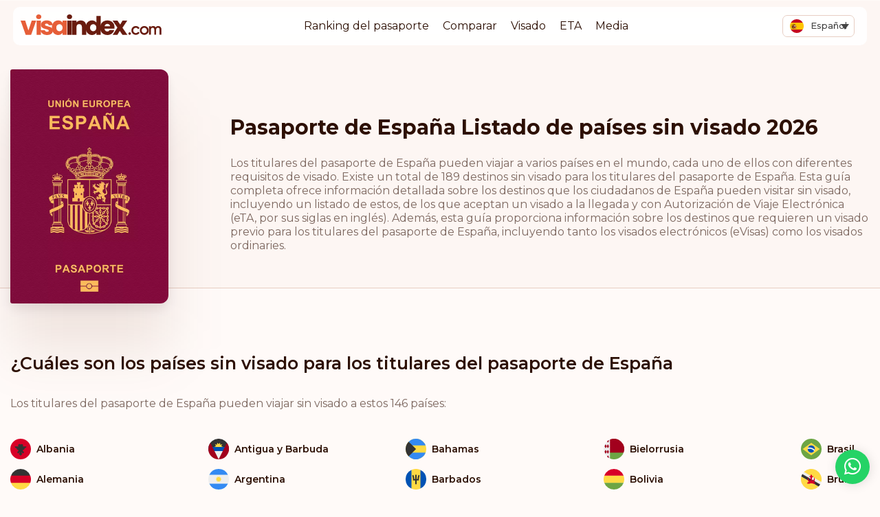

--- FILE ---
content_type: text/html; charset=UTF-8
request_url: https://visaindex.com/es/requisitos-visado/pasaporte-espana-lista-paises-sin-visado/
body_size: 45501
content:
<!DOCTYPE html>

<html lang="es-ES">

<head><meta charset="UTF-8"><script>if(navigator.userAgent.match(/MSIE|Internet Explorer/i)||navigator.userAgent.match(/Trident\/7\..*?rv:11/i)){var href=document.location.href;if(!href.match(/[?&]nowprocket/)){if(href.indexOf("?")==-1){if(href.indexOf("#")==-1){document.location.href=href+"?nowprocket=1"}else{document.location.href=href.replace("#","?nowprocket=1#")}}else{if(href.indexOf("#")==-1){document.location.href=href+"&nowprocket=1"}else{document.location.href=href.replace("#","&nowprocket=1#")}}}}</script><script>class RocketLazyLoadScripts{constructor(){this.v="1.2.3",this.triggerEvents=["keydown","mousedown","mousemove","touchmove","touchstart","touchend","wheel"],this.userEventHandler=this._triggerListener.bind(this),this.touchStartHandler=this._onTouchStart.bind(this),this.touchMoveHandler=this._onTouchMove.bind(this),this.touchEndHandler=this._onTouchEnd.bind(this),this.clickHandler=this._onClick.bind(this),this.interceptedClicks=[],window.addEventListener("pageshow",t=>{this.persisted=t.persisted}),window.addEventListener("DOMContentLoaded",()=>{this._preconnect3rdParties()}),this.delayedScripts={normal:[],async:[],defer:[]},this.trash=[],this.allJQueries=[]}_addUserInteractionListener(t){if(document.hidden){t._triggerListener();return}this.triggerEvents.forEach(e=>window.addEventListener(e,t.userEventHandler,{passive:!0})),window.addEventListener("touchstart",t.touchStartHandler,{passive:!0}),window.addEventListener("mousedown",t.touchStartHandler),document.addEventListener("visibilitychange",t.userEventHandler)}_removeUserInteractionListener(){this.triggerEvents.forEach(t=>window.removeEventListener(t,this.userEventHandler,{passive:!0})),document.removeEventListener("visibilitychange",this.userEventHandler)}_onTouchStart(t){"HTML"!==t.target.tagName&&(window.addEventListener("touchend",this.touchEndHandler),window.addEventListener("mouseup",this.touchEndHandler),window.addEventListener("touchmove",this.touchMoveHandler,{passive:!0}),window.addEventListener("mousemove",this.touchMoveHandler),t.target.addEventListener("click",this.clickHandler),this._renameDOMAttribute(t.target,"onclick","rocket-onclick"),this._pendingClickStarted())}_onTouchMove(t){window.removeEventListener("touchend",this.touchEndHandler),window.removeEventListener("mouseup",this.touchEndHandler),window.removeEventListener("touchmove",this.touchMoveHandler,{passive:!0}),window.removeEventListener("mousemove",this.touchMoveHandler),t.target.removeEventListener("click",this.clickHandler),this._renameDOMAttribute(t.target,"rocket-onclick","onclick"),this._pendingClickFinished()}_onTouchEnd(t){window.removeEventListener("touchend",this.touchEndHandler),window.removeEventListener("mouseup",this.touchEndHandler),window.removeEventListener("touchmove",this.touchMoveHandler,{passive:!0}),window.removeEventListener("mousemove",this.touchMoveHandler)}_onClick(t){t.target.removeEventListener("click",this.clickHandler),this._renameDOMAttribute(t.target,"rocket-onclick","onclick"),this.interceptedClicks.push(t),t.preventDefault(),t.stopPropagation(),t.stopImmediatePropagation(),this._pendingClickFinished()}_replayClicks(){window.removeEventListener("touchstart",this.touchStartHandler,{passive:!0}),window.removeEventListener("mousedown",this.touchStartHandler),this.interceptedClicks.forEach(t=>{t.target.dispatchEvent(new MouseEvent("click",{view:t.view,bubbles:!0,cancelable:!0}))})}_waitForPendingClicks(){return new Promise(t=>{this._isClickPending?this._pendingClickFinished=t:t()})}_pendingClickStarted(){this._isClickPending=!0}_pendingClickFinished(){this._isClickPending=!1}_renameDOMAttribute(t,e,r){t.hasAttribute&&t.hasAttribute(e)&&(event.target.setAttribute(r,event.target.getAttribute(e)),event.target.removeAttribute(e))}_triggerListener(){this._removeUserInteractionListener(this),"loading"===document.readyState?document.addEventListener("DOMContentLoaded",this._loadEverythingNow.bind(this)):this._loadEverythingNow()}_preconnect3rdParties(){let t=[];document.querySelectorAll("script[type=rocketlazyloadscript]").forEach(e=>{if(e.hasAttribute("src")){let r=new URL(e.src).origin;r!==location.origin&&t.push({src:r,crossOrigin:e.crossOrigin||"module"===e.getAttribute("data-rocket-type")})}}),t=[...new Map(t.map(t=>[JSON.stringify(t),t])).values()],this._batchInjectResourceHints(t,"preconnect")}async _loadEverythingNow(){this.lastBreath=Date.now(),this._delayEventListeners(this),this._delayJQueryReady(this),this._handleDocumentWrite(),this._registerAllDelayedScripts(),this._preloadAllScripts(),await this._loadScriptsFromList(this.delayedScripts.normal),await this._loadScriptsFromList(this.delayedScripts.defer),await this._loadScriptsFromList(this.delayedScripts.async);try{await this._triggerDOMContentLoaded(),await this._triggerWindowLoad()}catch(t){console.error(t)}window.dispatchEvent(new Event("rocket-allScriptsLoaded")),this._waitForPendingClicks().then(()=>{this._replayClicks()}),this._emptyTrash()}_registerAllDelayedScripts(){document.querySelectorAll("script[type=rocketlazyloadscript]").forEach(t=>{t.hasAttribute("data-rocket-src")?t.hasAttribute("async")&&!1!==t.async?this.delayedScripts.async.push(t):t.hasAttribute("defer")&&!1!==t.defer||"module"===t.getAttribute("data-rocket-type")?this.delayedScripts.defer.push(t):this.delayedScripts.normal.push(t):this.delayedScripts.normal.push(t)})}async _transformScript(t){return new Promise((await this._littleBreath(),navigator.userAgent.indexOf("Firefox/")>0||""===navigator.vendor)?e=>{let r=document.createElement("script");[...t.attributes].forEach(t=>{let e=t.nodeName;"type"!==e&&("data-rocket-type"===e&&(e="type"),"data-rocket-src"===e&&(e="src"),r.setAttribute(e,t.nodeValue))}),t.text&&(r.text=t.text),r.hasAttribute("src")?(r.addEventListener("load",e),r.addEventListener("error",e)):(r.text=t.text,e());try{t.parentNode.replaceChild(r,t)}catch(i){e()}}:async e=>{function r(){t.setAttribute("data-rocket-status","failed"),e()}try{let i=t.getAttribute("data-rocket-type"),n=t.getAttribute("data-rocket-src");t.text,i?(t.type=i,t.removeAttribute("data-rocket-type")):t.removeAttribute("type"),t.addEventListener("load",function r(){t.setAttribute("data-rocket-status","executed"),e()}),t.addEventListener("error",r),n?(t.removeAttribute("data-rocket-src"),t.src=n):t.src="data:text/javascript;base64,"+window.btoa(unescape(encodeURIComponent(t.text)))}catch(s){r()}})}async _loadScriptsFromList(t){let e=t.shift();return e&&e.isConnected?(await this._transformScript(e),this._loadScriptsFromList(t)):Promise.resolve()}_preloadAllScripts(){this._batchInjectResourceHints([...this.delayedScripts.normal,...this.delayedScripts.defer,...this.delayedScripts.async],"preload")}_batchInjectResourceHints(t,e){var r=document.createDocumentFragment();t.forEach(t=>{let i=t.getAttribute&&t.getAttribute("data-rocket-src")||t.src;if(i){let n=document.createElement("link");n.href=i,n.rel=e,"preconnect"!==e&&(n.as="script"),t.getAttribute&&"module"===t.getAttribute("data-rocket-type")&&(n.crossOrigin=!0),t.crossOrigin&&(n.crossOrigin=t.crossOrigin),t.integrity&&(n.integrity=t.integrity),r.appendChild(n),this.trash.push(n)}}),document.head.appendChild(r)}_delayEventListeners(t){let e={};function r(t,r){!function t(r){!e[r]&&(e[r]={originalFunctions:{add:r.addEventListener,remove:r.removeEventListener},eventsToRewrite:[]},r.addEventListener=function(){arguments[0]=i(arguments[0]),e[r].originalFunctions.add.apply(r,arguments)},r.removeEventListener=function(){arguments[0]=i(arguments[0]),e[r].originalFunctions.remove.apply(r,arguments)});function i(t){return e[r].eventsToRewrite.indexOf(t)>=0?"rocket-"+t:t}}(t),e[t].eventsToRewrite.push(r)}function i(t,e){let r=t[e];Object.defineProperty(t,e,{get:()=>r||function(){},set(i){t["rocket"+e]=r=i}})}r(document,"DOMContentLoaded"),r(window,"DOMContentLoaded"),r(window,"load"),r(window,"pageshow"),r(document,"readystatechange"),i(document,"onreadystatechange"),i(window,"onload"),i(window,"onpageshow")}_delayJQueryReady(t){let e;function r(r){if(r&&r.fn&&!t.allJQueries.includes(r)){r.fn.ready=r.fn.init.prototype.ready=function(e){return t.domReadyFired?e.bind(document)(r):document.addEventListener("rocket-DOMContentLoaded",()=>e.bind(document)(r)),r([])};let i=r.fn.on;r.fn.on=r.fn.init.prototype.on=function(){if(this[0]===window){function t(t){return t.split(" ").map(t=>"load"===t||0===t.indexOf("load.")?"rocket-jquery-load":t).join(" ")}"string"==typeof arguments[0]||arguments[0]instanceof String?arguments[0]=t(arguments[0]):"object"==typeof arguments[0]&&Object.keys(arguments[0]).forEach(e=>{let r=arguments[0][e];delete arguments[0][e],arguments[0][t(e)]=r})}return i.apply(this,arguments),this},t.allJQueries.push(r)}e=r}r(window.jQuery),Object.defineProperty(window,"jQuery",{get:()=>e,set(t){r(t)}})}async _triggerDOMContentLoaded(){this.domReadyFired=!0,await this._littleBreath(),document.dispatchEvent(new Event("rocket-DOMContentLoaded")),await this._littleBreath(),window.dispatchEvent(new Event("rocket-DOMContentLoaded")),await this._littleBreath(),document.dispatchEvent(new Event("rocket-readystatechange")),await this._littleBreath(),document.rocketonreadystatechange&&document.rocketonreadystatechange()}async _triggerWindowLoad(){await this._littleBreath(),window.dispatchEvent(new Event("rocket-load")),await this._littleBreath(),window.rocketonload&&window.rocketonload(),await this._littleBreath(),this.allJQueries.forEach(t=>t(window).trigger("rocket-jquery-load")),await this._littleBreath();let t=new Event("rocket-pageshow");t.persisted=this.persisted,window.dispatchEvent(t),await this._littleBreath(),window.rocketonpageshow&&window.rocketonpageshow({persisted:this.persisted})}_handleDocumentWrite(){let t=new Map;document.write=document.writeln=function(e){let r=document.currentScript;r||console.error("WPRocket unable to document.write this: "+e);let i=document.createRange(),n=r.parentElement,s=t.get(r);void 0===s&&(s=r.nextSibling,t.set(r,s));let a=document.createDocumentFragment();i.setStart(a,0),a.appendChild(i.createContextualFragment(e)),n.insertBefore(a,s)}}async _littleBreath(){Date.now()-this.lastBreath>45&&(await this._requestAnimFrame(),this.lastBreath=Date.now())}async _requestAnimFrame(){return document.hidden?new Promise(t=>setTimeout(t)):new Promise(t=>requestAnimationFrame(t))}_emptyTrash(){this.trash.forEach(t=>t.remove())}static run(){let t=new RocketLazyLoadScripts;t._addUserInteractionListener(t)}}RocketLazyLoadScripts.run();</script>

	
	<meta name="viewport" content="width=device-width, initial-scale=1">
	<meta name="wot-verification" content="37b692bb7937134b50e5" />
	<meta name="apple-mobile-web-app-capable" content="yes" />

	<link data-minify="1" rel="stylesheet" href="https://visaindex.com/wp-content/cache/min/1/gh/fancyapps/fancybox@3.5.7/dist/jquery.fancybox.min.css?ver=1768302179" />

			<link rel="preconnect" href="https://fonts.googleapis.com">
		<link rel="preconnect" href="https://fonts.gstatic.com" crossorigin>
		
	
	<link data-minify="1" rel="stylesheet" href="https://visaindex.com/wp-content/cache/min/1/ajax/libs/select2/4.0.13/css/select2.min.css?ver=1768302179" crossorigin="anonymous" referrerpolicy="no-referrer" />
	<script type="rocketlazyloadscript">
		window.rtl = false;
	</script>
		<meta name='robots' content='index, follow, max-image-preview:large, max-snippet:-1, max-video-preview:-1' />

	<!-- This site is optimized with the Yoast SEO Premium plugin v25.7.1 (Yoast SEO v25.7) - https://yoast.com/wordpress/plugins/seo/ -->
	<title>Pasaporte de España Listado de países sin visado 2026</title><link rel="preload" as="style" href="https://fonts.googleapis.com/css2?family=Montserrat:wght@400;500;600;700;800&#038;display=swap" /><link rel="stylesheet" href="https://fonts.googleapis.com/css2?family=Montserrat:wght@400;500;600;700;800&#038;display=swap" media="print" onload="this.media='all'" /><noscript><link rel="stylesheet" href="https://fonts.googleapis.com/css2?family=Montserrat:wght@400;500;600;700;800&#038;display=swap" /></noscript>
	<meta name="description" content="Pasaporte de {Country_Name} para viajar sin visado 2026 El ranking del pasaporte de {Country_Name} @RANK@; el número de destinos sin visado accesibles con" />
	<link rel="canonical" href="https://visaindex.com/es/requisitos-visado/pasaporte-espana-lista-paises-sin-visado/" />
	<meta property="og:locale" content="es_ES" />
	<meta property="og:type" content="article" />
	<meta property="og:title" content="Pasaporte de España Listado de países sin visado 2026" />
	<meta property="og:description" content="Pasaporte de {Country_Name} para viajar sin visado 2026 El ranking del pasaporte de {Country_Name} @RANK@; el número de destinos sin visado accesibles con" />
	<meta property="og:url" content="https://visaindex.com/es/requisitos-visado/pasaporte-espana-lista-paises-sin-visado/" />
	<meta property="og:site_name" content="VisaIndex.com" />
	<meta property="article:publisher" content="https://www.facebook.com/visaindexglobal" />
	<meta property="article:modified_time" content="2022-05-24T08:00:51+00:00" />
	<meta name="twitter:card" content="summary_large_image" />
	<meta name="twitter:site" content="@VisaIndexGlobal" />
	<meta name="twitter:label1" content="Tiempo de lectura" />
	<meta name="twitter:data1" content="1 minuto" />
	<script type="application/ld+json" class="yoast-schema-graph">{"@context":"https://schema.org","@graph":[{"@type":"WebPage","@id":"https://visaindex.com/es/requisitos-visado/pasaporte-espana-lista-paises-sin-visado/","url":"https://visaindex.com/es/requisitos-visado/pasaporte-espana-lista-paises-sin-visado/","name":"Pasaporte de España Listado de países sin visado 2026","isPartOf":{"@id":"https://visaindex.com/es/#website"},"datePublished":"2021-08-14T16:24:52+00:00","dateModified":"2022-05-24T08:00:51+00:00","description":"Pasaporte de {Country_Name} para viajar sin visado 2026 El ranking del pasaporte de {Country_Name} @RANK@; el número de destinos sin visado accesibles con","breadcrumb":{"@id":"https://visaindex.com/es/requisitos-visado/pasaporte-espana-lista-paises-sin-visado/#breadcrumb"},"inLanguage":"es","potentialAction":[{"@type":"ReadAction","target":["https://visaindex.com/es/requisitos-visado/pasaporte-espana-lista-paises-sin-visado/"]}]},{"@type":"BreadcrumbList","@id":"https://visaindex.com/es/requisitos-visado/pasaporte-espana-lista-paises-sin-visado/#breadcrumb","itemListElement":[{"@type":"ListItem","position":1,"name":"Home","item":"https://visaindex.com/es/"},{"@type":"ListItem","position":2,"name":"Pasaporte de España Listado de países sin visado 2022"}]},{"@type":"WebSite","@id":"https://visaindex.com/es/#website","url":"https://visaindex.com/es/","name":"Passport Index 2026 | visaindex.com","description":"Visaindex.com es un portal centralizado con toda la información relacionada con el ranking de los pasaportes y las oportunidades de viajar sin visado.","publisher":{"@id":"https://visaindex.com/es/#organization"},"alternateName":"visaindex.com","potentialAction":[{"@type":"SearchAction","target":{"@type":"EntryPoint","urlTemplate":"https://visaindex.com/es/?s={search_term_string}"},"query-input":{"@type":"PropertyValueSpecification","valueRequired":true,"valueName":"search_term_string"}}],"inLanguage":"es"},{"@type":"Organization","@id":"https://visaindex.com/es/#organization","name":"visaindex.com","url":"https://visaindex.com/es/","logo":{"@type":"ImageObject","inLanguage":"es","@id":"https://visaindex.com/es/#/schema/logo/image/","url":"https://visaindex.s3-accelerate.amazonaws.com/wp-content/uploads/2022/11/23232331/VisaIndex.svg","contentUrl":"https://visaindex.s3-accelerate.amazonaws.com/wp-content/uploads/2022/11/23232331/VisaIndex.svg","caption":"visaindex.com"},"image":{"@id":"https://visaindex.com/es/#/schema/logo/image/"},"sameAs":["https://www.facebook.com/visaindexglobal","https://x.com/VisaIndexGlobal","https://www.instagram.com/visaindex/"]}]}</script>
	<!-- / Yoast SEO Premium plugin. -->


<link rel='dns-prefetch' href='//fonts.googleapis.com' />
<link rel='dns-prefetch' href='//fonts.gstatic.com' />
<link rel='dns-prefetch' href='//cdn.jsdelivr.net' />
<link rel='dns-prefetch' href='//cdnjs.cloudflare.com' />
<link href='https://fonts.gstatic.com' crossorigin rel='preconnect' />
<link rel="alternate" type="application/rss+xml" title="VisaIndex.com &raquo; Feed" href="https://visaindex.com/es/feed/" />
<link rel="alternate" type="application/rss+xml" title="VisaIndex.com &raquo; Feed de los comentarios" href="https://visaindex.com/es/comments/feed/" />
<link rel="alternate" title="oEmbed (JSON)" type="application/json+oembed" href="https://visaindex.com/es/wp-json/oembed/1.0/embed?url=https%3A%2F%2Fvisaindex.com%2Fes%2Frequisitos-visado%2Fpasaporte-espana-lista-paises-sin-visado%2F" />
<link rel="alternate" title="oEmbed (XML)" type="text/xml+oembed" href="https://visaindex.com/es/wp-json/oembed/1.0/embed?url=https%3A%2F%2Fvisaindex.com%2Fes%2Frequisitos-visado%2Fpasaporte-espana-lista-paises-sin-visado%2F&#038;format=xml" />
<style id='wp-img-auto-sizes-contain-inline-css'>
img:is([sizes=auto i],[sizes^="auto," i]){contain-intrinsic-size:3000px 1500px}
/*# sourceURL=wp-img-auto-sizes-contain-inline-css */
</style>
<link rel='stylesheet' id='wp-block-library-css' href='https://visaindex.com/wp-includes/css/dist/block-library/style.min.css?ver=6.9' media='all' />
<style id='global-styles-inline-css'>
:root{--wp--preset--aspect-ratio--square: 1;--wp--preset--aspect-ratio--4-3: 4/3;--wp--preset--aspect-ratio--3-4: 3/4;--wp--preset--aspect-ratio--3-2: 3/2;--wp--preset--aspect-ratio--2-3: 2/3;--wp--preset--aspect-ratio--16-9: 16/9;--wp--preset--aspect-ratio--9-16: 9/16;--wp--preset--color--black: #000000;--wp--preset--color--cyan-bluish-gray: #abb8c3;--wp--preset--color--white: #ffffff;--wp--preset--color--pale-pink: #f78da7;--wp--preset--color--vivid-red: #cf2e2e;--wp--preset--color--luminous-vivid-orange: #ff6900;--wp--preset--color--luminous-vivid-amber: #fcb900;--wp--preset--color--light-green-cyan: #7bdcb5;--wp--preset--color--vivid-green-cyan: #00d084;--wp--preset--color--pale-cyan-blue: #8ed1fc;--wp--preset--color--vivid-cyan-blue: #0693e3;--wp--preset--color--vivid-purple: #9b51e0;--wp--preset--color--accent: #cd2653;--wp--preset--color--primary: #000000;--wp--preset--color--secondary: #6d6d6d;--wp--preset--color--subtle-background: #dcd7ca;--wp--preset--color--background: #f5efe0;--wp--preset--gradient--vivid-cyan-blue-to-vivid-purple: linear-gradient(135deg,rgb(6,147,227) 0%,rgb(155,81,224) 100%);--wp--preset--gradient--light-green-cyan-to-vivid-green-cyan: linear-gradient(135deg,rgb(122,220,180) 0%,rgb(0,208,130) 100%);--wp--preset--gradient--luminous-vivid-amber-to-luminous-vivid-orange: linear-gradient(135deg,rgb(252,185,0) 0%,rgb(255,105,0) 100%);--wp--preset--gradient--luminous-vivid-orange-to-vivid-red: linear-gradient(135deg,rgb(255,105,0) 0%,rgb(207,46,46) 100%);--wp--preset--gradient--very-light-gray-to-cyan-bluish-gray: linear-gradient(135deg,rgb(238,238,238) 0%,rgb(169,184,195) 100%);--wp--preset--gradient--cool-to-warm-spectrum: linear-gradient(135deg,rgb(74,234,220) 0%,rgb(151,120,209) 20%,rgb(207,42,186) 40%,rgb(238,44,130) 60%,rgb(251,105,98) 80%,rgb(254,248,76) 100%);--wp--preset--gradient--blush-light-purple: linear-gradient(135deg,rgb(255,206,236) 0%,rgb(152,150,240) 100%);--wp--preset--gradient--blush-bordeaux: linear-gradient(135deg,rgb(254,205,165) 0%,rgb(254,45,45) 50%,rgb(107,0,62) 100%);--wp--preset--gradient--luminous-dusk: linear-gradient(135deg,rgb(255,203,112) 0%,rgb(199,81,192) 50%,rgb(65,88,208) 100%);--wp--preset--gradient--pale-ocean: linear-gradient(135deg,rgb(255,245,203) 0%,rgb(182,227,212) 50%,rgb(51,167,181) 100%);--wp--preset--gradient--electric-grass: linear-gradient(135deg,rgb(202,248,128) 0%,rgb(113,206,126) 100%);--wp--preset--gradient--midnight: linear-gradient(135deg,rgb(2,3,129) 0%,rgb(40,116,252) 100%);--wp--preset--font-size--small: 18px;--wp--preset--font-size--medium: 20px;--wp--preset--font-size--large: 26.25px;--wp--preset--font-size--x-large: 42px;--wp--preset--font-size--normal: 21px;--wp--preset--font-size--larger: 32px;--wp--preset--spacing--20: 0.44rem;--wp--preset--spacing--30: 0.67rem;--wp--preset--spacing--40: 1rem;--wp--preset--spacing--50: 1.5rem;--wp--preset--spacing--60: 2.25rem;--wp--preset--spacing--70: 3.38rem;--wp--preset--spacing--80: 5.06rem;--wp--preset--shadow--natural: 6px 6px 9px rgba(0, 0, 0, 0.2);--wp--preset--shadow--deep: 12px 12px 50px rgba(0, 0, 0, 0.4);--wp--preset--shadow--sharp: 6px 6px 0px rgba(0, 0, 0, 0.2);--wp--preset--shadow--outlined: 6px 6px 0px -3px rgb(255, 255, 255), 6px 6px rgb(0, 0, 0);--wp--preset--shadow--crisp: 6px 6px 0px rgb(0, 0, 0);}:where(.is-layout-flex){gap: 0.5em;}:where(.is-layout-grid){gap: 0.5em;}body .is-layout-flex{display: flex;}.is-layout-flex{flex-wrap: wrap;align-items: center;}.is-layout-flex > :is(*, div){margin: 0;}body .is-layout-grid{display: grid;}.is-layout-grid > :is(*, div){margin: 0;}:where(.wp-block-columns.is-layout-flex){gap: 2em;}:where(.wp-block-columns.is-layout-grid){gap: 2em;}:where(.wp-block-post-template.is-layout-flex){gap: 1.25em;}:where(.wp-block-post-template.is-layout-grid){gap: 1.25em;}.has-black-color{color: var(--wp--preset--color--black) !important;}.has-cyan-bluish-gray-color{color: var(--wp--preset--color--cyan-bluish-gray) !important;}.has-white-color{color: var(--wp--preset--color--white) !important;}.has-pale-pink-color{color: var(--wp--preset--color--pale-pink) !important;}.has-vivid-red-color{color: var(--wp--preset--color--vivid-red) !important;}.has-luminous-vivid-orange-color{color: var(--wp--preset--color--luminous-vivid-orange) !important;}.has-luminous-vivid-amber-color{color: var(--wp--preset--color--luminous-vivid-amber) !important;}.has-light-green-cyan-color{color: var(--wp--preset--color--light-green-cyan) !important;}.has-vivid-green-cyan-color{color: var(--wp--preset--color--vivid-green-cyan) !important;}.has-pale-cyan-blue-color{color: var(--wp--preset--color--pale-cyan-blue) !important;}.has-vivid-cyan-blue-color{color: var(--wp--preset--color--vivid-cyan-blue) !important;}.has-vivid-purple-color{color: var(--wp--preset--color--vivid-purple) !important;}.has-black-background-color{background-color: var(--wp--preset--color--black) !important;}.has-cyan-bluish-gray-background-color{background-color: var(--wp--preset--color--cyan-bluish-gray) !important;}.has-white-background-color{background-color: var(--wp--preset--color--white) !important;}.has-pale-pink-background-color{background-color: var(--wp--preset--color--pale-pink) !important;}.has-vivid-red-background-color{background-color: var(--wp--preset--color--vivid-red) !important;}.has-luminous-vivid-orange-background-color{background-color: var(--wp--preset--color--luminous-vivid-orange) !important;}.has-luminous-vivid-amber-background-color{background-color: var(--wp--preset--color--luminous-vivid-amber) !important;}.has-light-green-cyan-background-color{background-color: var(--wp--preset--color--light-green-cyan) !important;}.has-vivid-green-cyan-background-color{background-color: var(--wp--preset--color--vivid-green-cyan) !important;}.has-pale-cyan-blue-background-color{background-color: var(--wp--preset--color--pale-cyan-blue) !important;}.has-vivid-cyan-blue-background-color{background-color: var(--wp--preset--color--vivid-cyan-blue) !important;}.has-vivid-purple-background-color{background-color: var(--wp--preset--color--vivid-purple) !important;}.has-black-border-color{border-color: var(--wp--preset--color--black) !important;}.has-cyan-bluish-gray-border-color{border-color: var(--wp--preset--color--cyan-bluish-gray) !important;}.has-white-border-color{border-color: var(--wp--preset--color--white) !important;}.has-pale-pink-border-color{border-color: var(--wp--preset--color--pale-pink) !important;}.has-vivid-red-border-color{border-color: var(--wp--preset--color--vivid-red) !important;}.has-luminous-vivid-orange-border-color{border-color: var(--wp--preset--color--luminous-vivid-orange) !important;}.has-luminous-vivid-amber-border-color{border-color: var(--wp--preset--color--luminous-vivid-amber) !important;}.has-light-green-cyan-border-color{border-color: var(--wp--preset--color--light-green-cyan) !important;}.has-vivid-green-cyan-border-color{border-color: var(--wp--preset--color--vivid-green-cyan) !important;}.has-pale-cyan-blue-border-color{border-color: var(--wp--preset--color--pale-cyan-blue) !important;}.has-vivid-cyan-blue-border-color{border-color: var(--wp--preset--color--vivid-cyan-blue) !important;}.has-vivid-purple-border-color{border-color: var(--wp--preset--color--vivid-purple) !important;}.has-vivid-cyan-blue-to-vivid-purple-gradient-background{background: var(--wp--preset--gradient--vivid-cyan-blue-to-vivid-purple) !important;}.has-light-green-cyan-to-vivid-green-cyan-gradient-background{background: var(--wp--preset--gradient--light-green-cyan-to-vivid-green-cyan) !important;}.has-luminous-vivid-amber-to-luminous-vivid-orange-gradient-background{background: var(--wp--preset--gradient--luminous-vivid-amber-to-luminous-vivid-orange) !important;}.has-luminous-vivid-orange-to-vivid-red-gradient-background{background: var(--wp--preset--gradient--luminous-vivid-orange-to-vivid-red) !important;}.has-very-light-gray-to-cyan-bluish-gray-gradient-background{background: var(--wp--preset--gradient--very-light-gray-to-cyan-bluish-gray) !important;}.has-cool-to-warm-spectrum-gradient-background{background: var(--wp--preset--gradient--cool-to-warm-spectrum) !important;}.has-blush-light-purple-gradient-background{background: var(--wp--preset--gradient--blush-light-purple) !important;}.has-blush-bordeaux-gradient-background{background: var(--wp--preset--gradient--blush-bordeaux) !important;}.has-luminous-dusk-gradient-background{background: var(--wp--preset--gradient--luminous-dusk) !important;}.has-pale-ocean-gradient-background{background: var(--wp--preset--gradient--pale-ocean) !important;}.has-electric-grass-gradient-background{background: var(--wp--preset--gradient--electric-grass) !important;}.has-midnight-gradient-background{background: var(--wp--preset--gradient--midnight) !important;}.has-small-font-size{font-size: var(--wp--preset--font-size--small) !important;}.has-medium-font-size{font-size: var(--wp--preset--font-size--medium) !important;}.has-large-font-size{font-size: var(--wp--preset--font-size--large) !important;}.has-x-large-font-size{font-size: var(--wp--preset--font-size--x-large) !important;}
/*# sourceURL=global-styles-inline-css */
</style>

<style id='classic-theme-styles-inline-css'>
/*! This file is auto-generated */
.wp-block-button__link{color:#fff;background-color:#32373c;border-radius:9999px;box-shadow:none;text-decoration:none;padding:calc(.667em + 2px) calc(1.333em + 2px);font-size:1.125em}.wp-block-file__button{background:#32373c;color:#fff;text-decoration:none}
/*# sourceURL=/wp-includes/css/classic-themes.min.css */
</style>
<link data-minify="1" rel='stylesheet' id='contact-form-7-css' href='https://visaindex.com/wp-content/cache/min/1/wp-content/plugins/contact-form-7/includes/css/styles.css?ver=1768302179' media='all' />
<link rel='stylesheet' id='wpml-legacy-dropdown-0-css' href='https://visaindex.com/wp-content/plugins/sitepress-multilingual-cms/templates/language-switchers/legacy-dropdown/style.min.css?ver=1' media='all' />
<link data-minify="1" rel='stylesheet' id='passportindex-style-css' href='https://visaindex.com/wp-content/cache/min/1/dist/css/app.css?ver=1768302179' media='all' />
<link data-minify="1" rel='stylesheet' id='newsletter-css' href='https://visaindex.com/wp-content/cache/min/1/wp-content/plugins/newsletter/style.css?ver=1768302179' media='all' />
<script id="wpml-cookie-js-extra">
var wpml_cookies = {"wp-wpml_current_language":{"value":"es","expires":1,"path":"/"}};
var wpml_cookies = {"wp-wpml_current_language":{"value":"es","expires":1,"path":"/"}};
//# sourceURL=wpml-cookie-js-extra
</script>
<script type="rocketlazyloadscript" data-minify="1" data-rocket-src="https://visaindex.com/wp-content/cache/min/1/wp-content/plugins/sitepress-multilingual-cms/res/js/cookies/language-cookie.js?ver=1768302179" id="wpml-cookie-js" defer data-wp-strategy="defer"></script>
<script src="https://visaindex.com/wp-includes/js/jquery/jquery.min.js?ver=3.7.1" id="jquery-core-js" defer></script>
<script type="rocketlazyloadscript" data-rocket-src="https://visaindex.com/wp-includes/js/jquery/jquery-migrate.min.js?ver=3.4.1" id="jquery-migrate-js" defer></script>
<script type="rocketlazyloadscript" data-rocket-src="https://visaindex.com/wp-content/plugins/sitepress-multilingual-cms/templates/language-switchers/legacy-dropdown/script.min.js?ver=1" id="wpml-legacy-dropdown-0-js" defer></script>
<script type="rocketlazyloadscript" data-minify="1" data-rocket-src="https://visaindex.com/wp-content/cache/min/1/dist/js/app.js?ver=1768302179" id="script-js" defer></script>
<link rel="https://api.w.org/" href="https://visaindex.com/es/wp-json/" /><link rel="alternate" title="JSON" type="application/json" href="https://visaindex.com/es/wp-json/wp/v2/visa-requirement/29682" /><link rel="EditURI" type="application/rsd+xml" title="RSD" href="https://visaindex.com/xmlrpc.php?rsd" />
<link rel='shortlink' href='https://visaindex.com/es/?p=29682' />
<meta name="generator" content="WPML ver:4.7.6 stt:5,59,1,4,3,25,17,66,45,2,53;" />
<!-- Global site tag (gtag.js) - Google Analytics -->
<script type="rocketlazyloadscript" async data-rocket-src="https://www.googletagmanager.com/gtag/js?id=G-2R8ZWCWSKK"></script>
<script type="rocketlazyloadscript">
  window.dataLayer = window.dataLayer || [];
  function gtag(){dataLayer.push(arguments);}
  gtag('js', new Date());

  gtag('config', 'G-2R8ZWCWSKK');
</script>

<!-- Global site tag (gtag.js) - Google Analytics -->
<script type="rocketlazyloadscript" async data-rocket-src="https://www.googletagmanager.com/gtag/js?id=UA-213370973-1"></script>
<script type="rocketlazyloadscript">
  window.dataLayer = window.dataLayer || [];
  function gtag(){dataLayer.push(arguments);}
  gtag('js', new Date());

  gtag('config', 'UA-213370973-1');
</script>
<!-- Google Tag Manager -->
<script type="rocketlazyloadscript">(function(w,d,s,l,i){w[l]=w[l]||[];w[l].push({'gtm.start':
new Date().getTime(),event:'gtm.js'});var f=d.getElementsByTagName(s)[0],
j=d.createElement(s),dl=l!='dataLayer'?'&l='+l:'';j.async=true;j.src=
'https://www.googletagmanager.com/gtm.js?id='+i+dl;f.parentNode.insertBefore(j,f);
})(window,document,'script','dataLayer','GTM-MMCQHMD');</script>
<!-- End Google Tag Manager -->		<script type="rocketlazyloadscript" data-rocket-type="text/javascript">
				(function(c,l,a,r,i,t,y){
					c[a]=c[a]||function(){(c[a].q=c[a].q||[]).push(arguments)};t=l.createElement(r);t.async=1;
					t.src="https://www.clarity.ms/tag/"+i+"?ref=wordpress";y=l.getElementsByTagName(r)[0];y.parentNode.insertBefore(t,y);
				})(window, document, "clarity", "script", "ihj2sd2ftl");
		</script>
		<link rel="apple-touch-icon" sizes="180x180" href="/wp-content/uploads/fbrfg/apple-touch-icon.png?v=1.04">
<link rel="icon" type="image/png" sizes="32x32" href="/wp-content/uploads/fbrfg/favicon-32x32.png?v=1.04">
<link rel="icon" type="image/png" sizes="16x16" href="/wp-content/uploads/fbrfg/favicon-16x16.png?v=1.04">
<link rel="manifest" href="/wp-content/uploads/fbrfg/site.webmanifest?v=1.04">
<link rel="mask-icon" href="/wp-content/uploads/fbrfg/safari-pinned-tab.svg?v=1.04" color="#e55f38">
<link rel="shortcut icon" href="/wp-content/uploads/fbrfg/favicon.ico?v=1.04">
<meta name="msapplication-TileColor" content="#6a1e10">
<meta name="msapplication-config" content="/wp-content/uploads/fbrfg/browserconfig.xml?v=1.04">
<meta name="theme-color" content="#ffffff">	<script>document.documentElement.className = document.documentElement.className.replace( 'no-js', 'js' );</script>
	<link rel="icon" href="https://visaindex.s3.eu-central-1.amazonaws.com/wp-content/uploads/2024/02/04135551/favicon-102x102.png" sizes="32x32" />
<link rel="icon" href="https://visaindex.s3.eu-central-1.amazonaws.com/wp-content/uploads/2024/02/04135551/favicon-265x264.png" sizes="192x192" />
<link rel="apple-touch-icon" href="https://visaindex.s3.eu-central-1.amazonaws.com/wp-content/uploads/2024/02/04135551/favicon-265x264.png" />
<meta name="msapplication-TileImage" content="https://visaindex.s3.eu-central-1.amazonaws.com/wp-content/uploads/2024/02/04135551/favicon-300x300.png" />
<noscript><style id="rocket-lazyload-nojs-css">.rll-youtube-player, [data-lazy-src]{display:none !important;}</style></noscript>	<style>
		/* GENERAL STYLING */

		h4, .h4 {
			font-size: 1.2rem;
		}

		.topContainer {
			padding-top: 80px;
		}

		.top-header-top-text {
			color: var(--header);
		}

		@media (min-width: 992px) {
			#navbar_top a[href="#"] {
				pointer-events: none;
			}
		}

		.banners {
			display: none;
		}

		.buttonLight {
			padding: 20px 18px;
			background: #FFFAF8;
			border: 1px solid #E7CEC3;
			font-weight: 500;
			border-radius: 12px;
			transition: all .3s ease;
		}

		.buttonLight:hover {
			box-shadow: 0px 10px 31px rgba(230, 94, 56, 0.20);
		}

		.buttonAccent {
			font-size: 16px;
			/*text-transform: uppercase;*/
			padding: 16px 35px;
			background: var(--primary);
			color: #fff;
			border: 1px solid #E7CEC3;
			font-weight: 600;
			border-radius: 12px;
			transition: all .3s ease;
		}

		.buttonAccent:hover {
			background: var(--hover) !important;
		}

		.buttonAccent.intext-btn {
			width: fit-content;
		}

		.buttonAccent.intext-btn a {
			color: #fff; 
		}

		.buttonAccent.intext-btn a:hover {
			color: #fff; 
		}

		.learn-more-button, .uk-eta-button {
			position: fixed;
			bottom: 15px;
			right: 80px;
			padding: 12px 20px;
			background-color: #005430;
			box-shadow: #00543020 1px 1px 16px;
			border-radius: 50px;
			color: #ffffff;
			text-decoration: none;
			font-size: 16px;
			display: flex;
		}

		body.rtl .learn-more-button, body.rtl .uk-eta-button {
			right: auto;
			left: 80px;
		}

		.learn-more-button:hover, .uk-eta-button:hover {
			color: #ffffff;
			box-shadow: #00000050 1px 1px 16px !important;
		}

		.uk-eta-button {
			background-color: #0c2888;
		}

		.borderLight {
			border: 1px solid #E7CEC3;
		}

		.borderAccent {
			border: 1px solid #F3AF9B;
		}

		.accentGlow {
			box-shadow: 0px 10px 31px rgba(230, 94, 56, 0.12);
		}

		.accentText {
			color: var(--primary);
			font-weight: 600;
		}

		.accordionItem {
			border-radius: 12px;
			padding: 0 20px;
		}

		.accordionTitle {
			font-size: 16px;
			font-weight: 600;
		}

		.accordionContent {
			font-size: 16px;
			line-height: 1.3;
			display: none;
		}

		.learnMore {
			transition: all 0.3s ease;
			color: var(--primary);
			font-weight: 700;
		}

		.learnMore:after {
			font-family: "Font Awesome 5 Pro";
			font-weight: 400;
			content: "\f061";
			margin-left: 5px;
		}

		body.rtl .learnMore:after {
			content: "\f060";
			margin-left: 0;
			margin-right: 5px;
		}

		.imgShadow {
			filter: drop-shadow(0px 4px 9px rgba(0, 0, 0, 0.14));
		}

		.list-group::-webkit-scrollbar,
		.passportSlider::-webkit-scrollbar {
			width: 10px;
			height: 10px;
		}

		.list-group::-webkit-scrollbar-track,
		.passportSlider::-webkit-scrollbar-track {
			background-color: #eee;
			border-radius: 100px;
		}

		.list-group::-webkit-scrollbar-thumb,
		.passportSlider::-webkit-scrollbar-thumb {
			background-color: var(--primary);
			border-radius: 100px;
		}

		input.searchField {
			width: 100%;
			height: 50px;
			padding: 17px 30px;
			background: #FFFFFF;
			border-radius: 10px;
		}

		.select2-container {
			margin-top: 10px !important;
		}

		.select2-container--default .select2-selection--single {
			border: none;
			border: 1px solid #F6E9E3;
			border-radius: 10px !important;
		}

		.select-label {
			font-weight: 700;
			font-size: 13px;
			text-transform: uppercase;
			color: var(--header);
		}

		.select2-selection__placeholder,
		.select2-selection__rendered {
			color: var(--text) !important;
			font-size: .9em;
			font-weight: 600;
			text-transform: uppercase;
		}

		.select2-dropdown,
		.select2-search--dropdown .select2-search__field,
		.select2-results__option--highlighted {
			border: 1px solid #F6E9E3 !important;
			box-shadow: 0px 10px 31px rgba(230, 94, 56, 0.14);
			border-radius: 10px !important;
		}

		.select2-results__option--highlighted {
			background-color: var(--primary) !important;
			color: white !important;
		}

		.postsRow {
			display: flex;
			flex-wrap: wrap;
			gap: 50px;
		}

		.postCard {
			display: flex;
			flex: 1 1 30%;
			flex-grow: 1;
			max-width: 100%;
			border: 1px solid #F7E9E3;
			box-shadow: 0px 10px 34px rgba(0, 0, 0, 0.02) !important;
			border-radius: 10px;
		}

		.postCard:hover {
			box-shadow: 0px 10px 34px rgba(0, 0, 0, 0.07) !important;
		}

		.postCard:hover .learnMore {
			color: var(--hover);
		}

		.postCard img {
			width: 100%;
			aspect-ratio: 16/10;
			object-fit: cover;
			border-radius: 10px 10px 0 0;
			margin-bottom: 20px;
		}

		.postCardMeta {
			height: 100%;
			display: flex;
			flex-direction: column;
			justify-content: space-between;
		}

		.postCardTitle {
			color: var(--header);
			font-weight: 700;
			font-size: 16px;
			padding: 0 10px;
		}

		.postCardInfo {
			display: flex;
			justify-content: space-between;
			padding: 0 10px;
			margin-bottom: 20px;
			margin-top: 20px;
		}

		.postCardInfo,
		.postCardInfo a {
			color: var(--back1);
			font-size: 13px;
		}

		.faq {
			display: flex;
			flex-direction: column;
			flex-wrap: wrap;
		}

		.faqText {
			display: flex;
			flex: 1 1 30%;
			flex-direction: column;
			justify-content: center;
			padding-right: 30px;
		}

		.faq .accordion {
			flex: 1 1 70%;
		}

		footer .container {
			background: url("https://visaindex.s3-accelerate.amazonaws.com/wp-content/uploads/2023/03/10113328/map-desktop.webp");
			background-size: contain;
			background-repeat: no-repeat;
			background-position-y: 0%;
			background-position: center;
		}

		.svg-inline--fa {
			height: 21px;
			font-size: 32px;
			color: #7D6860;
		}

		.tnp-subscription-minimal input.tnp-email {
			height: 50px;
			padding: 17px 20px;
			background: #FFFFFF;
			border-radius: 10px;
		}

		.tnp-subscription-minimal input.tnp-submit {
			font-size: 16px !important;
			/*text-transform: uppercase;*/
			padding: 16px 35px;
			background: var(--primary) !important;
			color: #fff;
			border: 1px solid #E7CEC3;
			font-weight: 600;
			border-radius: 12px !important;
		}

		.tnp-subscription-minimal input.tnp-submit:hover {
			background: var(--hover) !important;
		}

		@media (min-width: 992px) {
			.hideOnDesktop {
				display: none !important;
			}
		}

		@media (max-width: 991px) {
			.hideOnMobile {
				display: none !important;
			}
		}

		@media (min-width: 768px) {
			.appIcons.hideOnDesktop {
				display: none !important;
			}
		}

		/* app icons */

		.appIcons {
			display: flex;
			flex-direction: row;
			max-width: 100%;
			width: fit-content;
			gap: 10px;
			padding: 20px 0;
		}

		@media (max-width:767px) {
			.appIcons {
				padding: 10px 0;
			}

			footer .appIcons {
				margin: auto;
			}
		}

		footer .appIcons {
			padding: 0 0 20px 0;
		}

		.appIcons img {
			height: 43px;
			width: auto;
			max-width: 165px;
		}

		/* END GENERAL SYLING */

		/* PASSPORT SLIDER */

		.beforeSliderTitle {
			justify-content: space-between;
		}

		.passportSlider {
			display: flex;
			gap: 10px;
			overflow-x: scroll;
			margin-left: 15px;
			margin-right: 15px;
		}

		.slider-nav {
			text-align: right;
		}

		body.rtl .slider-nav {
			text-align: left;
		}

		.passportImage {
			width: 230px;
			height: 341px;
			border-radius: 3px 12px 12px 3px;
		}

		.passportContainer {
			height: fit-content;
			padding: 8px 10px;
			border-radius: 7px 12px 12px 7px;
			color: #131313 !important;
		}

		.passportContainer:hover {
			box-shadow: 0px 10px 20px rgba(230, 94, 56, 0.20) !important;
		}

		.countryInfo {
			display: flex;
			padding: 10px 0;
		}

		.countryInfo>img {
			width: 36px;
			height: 36px;
			margin-top: auto;
			margin-bottom: auto;
		}

		.countryDetails {
			padding: 0 0 0 10px;
		}

		.countryDetails .countryTitle {
			display: flex;
			flex-direction: column;
			justify-content: center;
			font-size: 14px;
			line-height: 1;
			font-weight: 500;
			min-height: 2em;
		}

		.countryDetails .countryRank {
			font-size: 1rem;
			font-weight: 600;
		}

		body.rtl .countryDetails {
			padding: 0 10px 0 0;
		}

		.ps-slider-item {
			display: none;
		}

		.ps-slider-item:first-child {
			display: block;
		}

		.countryContainer>.countryElement:not(:last-child) {
			border-bottom: 1px #f1f1f1 solid;
		}

		.passport-slider img {
			border-radius: 2px 7px 7px 2px;
			padding: 0;
			border: 0;
		}

		.country-name {
			font-size: 14px;
			font-weight: 600;
			line-height: 1;
		}

		@media (max-width: 1280px) {
			.passportSlider {
				margin-right: 0;
			}

			body.rtl .passportSlider {
				margin-left: 0;
				margin-right: 15px;
			}
		}

		@media (max-width: 767px) {
			.beforeSliderTitle {
				flex-direction: column;
			}

			.passportContainer {
				padding: 7px;
			}

			.passportImage {
				width: 152px;
				height: 226px;
			}

			.countryInfo>img {
				width: 25px;
				height: 25px;
			}

			.sliderTitle {
				font-size: 12px;
				font-weight: 500;
			}

			.countryDetails .countryTitle,
			.countryDetails .countryRank {
				font-size: 12px;
			}
		}

		/* END PASSPORT SLIDER */

		/* DO I NEED A VISA TOOL */

		.do-i-need-a-visa {
			background: url(https://visaindex.s3-accelerate.amazonaws.com/wp-content/uploads/2023/03/08222420/passportMap.webp);
			background-size: contain;
			background-repeat: no-repeat;
			background-position: 100% 100%;
			min-height: 400px;
			display: flex;
			flex-direction: column;
			justify-content: center;
		}

		.do-i-need-a-visa>div {
			flex: 0 0 61%;
			max-width: 61%;
		}

		.do-i-need-a-visa-other>div {
			display: grid;
			grid-template-columns: 1fr 2fr;
			justify-content: center;
			background-color: var(--back3);
			border: solid 1px var(--back2);
			border-radius: 23px;
			padding: 50px 30px;
		}

		.do-i-need-a-visa-other h2 {
			font-weight: 700;
			padding-right: 20px;
		}

		body.rtl .do-i-need-a-visa-other h2 {
			padding-right: 0;
			padding-left: 20px;
		}

		.do-i-need-a-visa-tool {
			display: flex;
			flex-direction: row;
			min-width: 65%;
			background: #FFFFFF;
			padding: 25px;
			border: 1px solid #F6E9E3;
			box-shadow: 0px 10px 31px rgba(230, 94, 56, 0.14);
			border-radius: 13px;
		}
		p.insurance-text {
			grid-column: 2 / 3;
		}

		body.rtl .do-i-need-a-visa {
			background: url(https://visaindex.s3-accelerate.amazonaws.com/wp-content/uploads/2023/03/11202550/passportMap-rtl.webp);
			background-size: contain;
			background-repeat: no-repeat;
			background-position: 0% 100%;
		}

		@media (max-width: 767px) {
			.do-i-need-a-visa {
				padding-bottom: 300px !important;
			}

			.do-i-need-a-visa>div {
				flex: 0 0 100%;
				max-width: 100%;
			}

			.do-i-need-a-visa-other {
				padding: 0 !important;
			}

			.do-i-need-a-visa-other h2 {
				font-size: 28px;
			}

			.do-i-need-a-visa-other>div {
				display: flex;
				flex-direction: column;
				border-radius: 0;
				padding: 50px 10px;
			}

			.do-i-need-a-visa-tool {
				flex-direction: column;
				padding: 25px 10px;
			}
			p.insurance-text {
				grid-column: 1 / 3;
			}
		}

		/* END DO I NEED A VISA TOOL */

		.container>.row.mt-4 {
			margin-top: 0 !important;
		}

		.custom-navbar {
			position: fixed;
			width: 1280px;
			max-width: 97%;
			margin: auto;
			border-radius: 10px;
			top: 10px;
			/*box-shadow: 2px 4px 12px rgba(0,0,0,.08);*/
		}

		.custom-navbar .navbar-light {
			border-radius: 10px !important;
		}

		.navbar:not(:has(.wpml-ls)) .hamburger {
			margin-left: auto;
		}

		body.rtl .navbar:not(:has(.wpml-ls)) .hamburger {
			margin-left: 5px;
			margin-right: auto;
		}

		.wpml-ls-legacy-dropdown .wpml-ls-sub-menu a {
			padding: 5px 0px 5px 10px;
			background-color: rgba(255, 255, 255, .95);
			border-radius: 0;
			border: none;
		}

		.wpml-ls-legacy-dropdown .wpml-ls-sub-menu a:hover {
			background-color: #f7f7f7;
		}

		.dropdown-menu {
			left: -50%;
			background-color: rgba(255, 255, 255, .95);
		}

		.site-logo {
			z-index: 2;
		}

		nav>.container {
			padding: 0 !important;
		}

		.menu-item-has-children li {
			transition: none !important;
		}

		.menu-item-has-children li:hover {
			background: #f7f7f7 !important;
		}

		.menu-item-has-children .dropdown-menu {
			margin: 0 !important;
			margin-top: 1.5rem !important;
			padding: 0 !important;
		}

		.custom-navbar, .wpml-ls-legacy-dropdown .wpml-ls-sub-menu {
			background-color: rgba(255, 255, 255, 0.9);
		}

		@supports ((-webkit-backdrop-filter: none) or (backdrop-filter: none)) {
			.custom-navbar, .wpml-ls-legacy-dropdown .wpml-ls-sub-menu {
				-webkit-backdrop-filter: blur(25px) contrast(20%) brightness(170%);
				-moz-backdrop-filter: blur(25px) contrast(20%) brightness(170%);
				backdrop-filter: blur(25px) contrast(20%) brightness(170%);
			
				background-color: rgba(255, 255, 255, .8) !important;
			}
		}

		@supports (-webkit-backdrop-filter: none) {

			.dropdown-menu,
			.wpml-ls-legacy-dropdown .wpml-ls-sub-menu,
			.wpml-ls-legacy-dropdown .wpml-ls-sub-menu a {
				background-color: rgba(255, 255, 255, .8);
			}

			.dropdown-menu,
			.wpml-ls-legacy-dropdown .wpml-ls-sub-menu {
				-webkit-backdrop-filter: blur(25px) contrast(20%) brightness(170%);
				backdrop-filter: blur(25px) contrast(20%) brightness(170%);
			}
		}

		#navbar_top .py-3 {
			transition: all .3s cubic-bezier(0, 0, .5, 1);
		}

		.menu-item-has-children .dropdown-menu {
			width: fit-content;
			padding: .5rem .5rem;
		}

		.menu-item-has-children li:hover {
			border-radius: 7px;
		}

		.menu-item-has-children .dropdown-menu::before {
			width: 100%;
			height: 30px;
			content: '';
			position: absolute;
			background-color: transparent;
			top: -28px;
			left: 0;
		}

		.menu-item-has-children .dropdown-menu {
			position: relative;
			margin-top: 1.5rem;
			border-radius: 7px;
			border: 1px solid #E7CEC3;
			padding: 0.5rem 1rem;
		}

		.menu-item-has-children a:not(.sub-menu a)::after {
			font-family: "Font Awesome 5 Pro";
			font-weight: 400;
			content: "\F078";
			margin-left: 10px;
		}

		ul.sub-menu li:has(a span.mobile-category) {
			font-weight: bold;
		}

		.hamburger {
			position: relative;
			right: 0;
			top: 0;
			margin-left: 5px;
			width: 20px;
			height: 32px;
			cursor: pointer;
			display: inline-block;
			z-index: 100;
			transition: all .3s cubic-bezier(0, 0, .5, 1);
		}

		body.rtl .hamburger {
			margin-left: 0;
			margin-right: 5px;
		}

		.hamburger span {
			background: #000;
			display: block;
			position: absolute;
			height: 1.5px;
			border-radius: 2px;
			-webkit-transform: rotate(0);
			-moz-transform: rotate(0);
			-o-transform: rotate(0);
			transform: rotate(0);
			transition: all ease-in-out 0.3s;
			opacity: 1;
			width: 100%;
			left: 0;
		}

		.hamburger span:nth-child(1) {
			top: 12px;
		}

		.hamburger span:nth-child(2) {
			top: 21px;
		}

		.hamburger.open span:nth-child(1) {
			top: 16px;
			-webkit-transform: rotate(-135deg);
			-moz-transform: rotate(-135deg);
			-o-transform: rotate(-135deg);
			transform: rotate(-135deg);
		}

		.hamburger.open span:nth-child(2) {
			top: 16px;
			-webkit-transform: rotate(135deg);
			-moz-transform: rotate(135deg);
			-o-transform: rotate(135deg);
			transform: rotate(135deg);
		}

		.fixed-top {
			top: 10px !important;
		}

		.site-logo img {
			transition: all .3s cubic-bezier(0, 0, .5, 1);
		}

		.page-template-default .section-title .post-content {
			display: none;
		}

		.rounded-lg,
		#squareBanner,
		#horizontalBanner,
		#verticalBanner {
			border-radius: 10px !important;
		}

		ul.navbar-nav {
			padding-bottom: .5rem !important;
			padding-top: .5rem !important;
		}

		.menu-item-has-children a:not(.sub-menu a)::after {
			border-top: unset !important;
			font-size: 0.7em;
		}

		body.rtl .menu-item-has-children a:not(.sub-menu a)::after {
			margin-left: 0 !important;
			margin-right: 5px !important;
		}

		.wpml-ls-legacy-dropdown {
			width: auto;
			margin-right: 7px !important;
			margin-left: 20px;
		}

		.wpml-ls-legacy-dropdown a {
			border: 1px solid #E7CEC3;
			line-height: 1;
			background: transparent;
		}

		.wpml-ls-legacy-dropdown a.wpml-ls-item-toggle {
			margin: 0;
			min-width: 46px;
			padding: 5px 10px;
			border-radius: 7px;
		}

		.wpml-ls-legacy-dropdown .wpml-ls-sub-menu {
			top: 34px;
			min-width: 128px;
			border-radius: 7px;
			border: 1px solid #E7CEC3;
			overflow: hidden;
		}

		.wpml-ls-legacy-dropdown a span {
			padding-left: 10px;
		}

		.wpml-ls-legacy-dropdown .wpml-ls-flag {
			width: 20px;
			height: 20px;
		}

		.wpml-ls-legacy-dropdown .wpml-ls-flag+span,
		.rtl .wpml-ls-legacy-dropdown .wpml-ls-flag+span {
			margin: 0;
		}

		.wpml-ls-native:not(ul li ul li a span) {
			padding-right: 16px;
			padding-left: 10px;
		}

		body.rtl .wpml-ls-native:not(ul li ul li a span) {
			padding-right: 10px;
			padding-left: 10px;
			;
		}

		.wpml-ls-legacy-dropdown a.wpml-ls-item-toggle:after {
			right: 7px;
		}

		.social-media a {
			margin-left: 0.2rem !important;
			margin-right: 0.2rem !important;
		}

		.social-media a i {
			font-size: 21px;
		}

		.navbarItems {
			width: 100%;
			display: flex;
			flex-wrap: wrap;
			align-items: center;
			justify-content: space-between;
		}

		.wpml-ls-native {
			font-size: 0.8rem;
			font-weight: 500;
		}

		.rtl .dropdown-menu {
			right: 0;
		}

		.rtl .wpml-ls-legacy-dropdown {
			margin-left: 10px;
		}

		.rtl .wpml-ls-legacy-dropdown .wpml-ls-sub-menu a {
			padding: 5px 10px 5px 0px;
		}

		.rtl .wpml-ls-legacy-dropdown .wpml-ls-item {
			padding-left: 5px;
		}

		.rtl .wpml-ls-legacy-dropdown a.wpml-ls-item-toggle:after {
			right: auto;
			left: 8px;
			font-size: 16px;
		}

		.rtl .wpml-ls-legacy-dropdown a.wpml-ls-item-toggle {
			padding-right: 2px;
			padding-left: 20px;
		}

		.rtl .wpml-ls-legacy-dropdown .wpml-ls-sub-menu {
			right: -8px;
			left: 0;
		}

		.rtl .hamburger {
			left: 0;
		}

		.rtl .social-media {
			padding-right: 0;
			padding-left: 5px;
		}

		#squareBanner>img,
		#horizontalBanner>img,
		#verticalBanner>img {
			padding: 0 !important;
			margin: 0 !important;
		}

		.tnp-subscription-minimal input.tnp-submit,
		.tnp-subscription-minimal input.tnp-email {
			font-size: 16px;
		}

		.tnp-subscription-minimal input.tnp-submit {
			width: auto;
			padding: 14px 25px;
			color: #FFF;
			background-color: #bf8c41;
			border-color: #bf8c41;
			border-radius: 3px;
			margin: 0 10px;
			transition: all 0.3s ease;
		}

		.tnp-subscription-minimal input.tnp-submit:hover {
			background-color: #a37737;
		}

		.tnp-subscription-minimal input.tnp-email {
			width: 50%;
		}

		/* WHATSAPP BUTTON */

		.whatsapp-button {
			position: fixed;
			bottom: 15px;
			right: 15px;
			background-color: #25D366;
			box-shadow: #00000020 1px 1px 16px !important;
			border-radius: 50%;
			color: #ffffff;
			text-decoration: none;
			width: 50px;
			height: 50px;
			font-size: 28px;
			display: flex;
			justify-content: center;
			align-items: center;
			z-index: 99;
			transition: all 0.3s ease;
			transform: rotate(0deg);
			-webkit-animation: rotate1 0.3s cubic-bezier(0.250, 0.460, 0.450, 0.940) both;
			animation: rotate1 0.3s cubic-bezier(0.250, 0.460, 0.450, 0.940) both;
		}

		.whatsapp-button.active {
			background-image: url(https://visaindex.s3.eu-central-1.amazonaws.com/other/close.svg);
			background-size: 20px 20px;
			background-position: center;
			background-repeat: no-repeat;
			-webkit-animation: rotate 0.3s cubic-bezier(0.250, 0.460, 0.450, 0.940) both;
			animation: rotate 0.3s cubic-bezier(0.250, 0.460, 0.450, 0.940) both;
			font-size: 1.4em;
		}

		.whatsapp-button:hover {
			color: #ffffff !important;
			/*transform: scale(1.02);*/
		}

		.whatsapp-button.active svg {
			display: none;
		}

		.whatsapp-button svg {
			height: 30px;
			color: #fff;
		}

		.whatsapp-popup {
			position: fixed;
			bottom: 80px;
			right: 15px;
			background-color: #fff;
			box-shadow: #00000020 1px 1px 16px !important;
			border-radius: 10px;
			color: #000b28;
			text-decoration: none;
			width: auto;
			height: auto;
			padding: 10px;
			gap: 10px;
			font-size: 16px;
			display: flex;
			justify-content: center;
			align-items: center;
			z-index: 99;
			transition: all 0.1s ease;
			-webkit-animation: scale-in-center 0.5s cubic-bezier(0.250, 0.460, 0.450, 0.940) both;
			animation: scale-in-center 0.5s cubic-bezier(0.250, 0.460, 0.450, 0.940) both;
		}

		body.rtl .whatsapp-popup,
		body.rtl .whatsapp-button {
			left: 15px;
			right: auto;
		}

		.hidden {
			display: none;
		}

		@-webkit-keyframes scale-in-center {
			0% {
				-webkit-transform: scale(0);
				transform: scale(0);
				opacity: 1;
			}

			100% {
				-webkit-transform: scale(1);
				transform: scale(1);
				opacity: 1;
			}
		}

		@keyframes scale-in-center {
			0% {
				-webkit-transform: scale(0);
				transform: scale(0);
				opacity: 1;
			}

			100% {
				-webkit-transform: scale(1);
				transform: scale(1);
				opacity: 1;
			}
		}

		@-webkit-keyframes rotate {
			0% {
				-webkit-transform: rotate(0) scale(1);
				transform: rotate(0) scale(1);
			}

			50% {
				-webkit-transform: rotate(180deg) scale(0);
				transform: rotate(180deg) scale(0);
			}

			100% {
				-webkit-transform: rotate(0) scale(1);
				transform: rotate(0) scale(1);
			}
		}

		@keyframes rotate {
			0% {
				-webkit-transform: rotate(0) scale(1);
				transform: rotate(0) scale(1);
			}

			50% {
				-webkit-transform: rotate(180deg) scale(0);
				transform: rotate(180deg) scale(0);
			}

			100% {
				-webkit-transform: rotate(0) scale(1);
				transform: rotate(0) scale(1);
			}
		}

		@-webkit-keyframes rotate1 {
			0% {
				-webkit-transform: rotate(0) scale(1);
				transform: rotate(0) scale(1);
			}

			50% {
				-webkit-transform: rotate(180deg) scale(0);
				transform: rotate(180deg) scale(0);
			}

			100% {
				-webkit-transform: rotate(0) scale(1);
				transform: rotate(0) scale(1);
			}
		}

		@keyframes rotate1 {
			0% {
				-webkit-transform: rotate(0) scale(1);
				transform: rotate(0) scale(1);
			}

			50% {
				-webkit-transform: rotate(180deg) scale(0);
				transform: rotate(180deg) scale(0);
			}

			100% {
				-webkit-transform: rotate(0) scale(1);
				transform: rotate(0) scale(1);
			}
		}

		/* END WHATSAPP BUTTON */

		@media (max-width: 1280px) {
			.navbar>.container {
				padding-right: 0;
				padding-left: 0;
			}
		}

		@media (min-width: 992px) {
			.container {
				max-width: 1280px;
			}

			.site-logo img {
				max-height: 35px !important;
				padding-bottom: 5px;
			}

			.navbarItems {
				flex-direction: row-reverse;
			}

			#navbar_top .social-media {
				display: none;
			}

			.hamburger,
			.mobileOnly {
				display: none !important;
			}

			.desktopOnly {
				display: block !important;
			}

			#site-content,
			.page-content {
				margin-top: 77px;
			}

			.menu-item-has-children {
				position: relative;
			}

			.menu-item-has-children .dropdown-menu li {
				padding: 10px 12px !important;
			}

			.menu-item-has-children:hover .dropdown-menu {
				display: flex;
				flex-direction: column;
			}

			.dropdown-menu {
				top: 18px;
				left: 0;
			}

			.dropdown-menu a {
				white-space: nowrap;
			}

			ul.sub-menu li:has(a span.mobile-category) {
				display:none !important;
			}

			.rtl .dropdown-menu {
				top: 22px;
			}
		}

		@media (min-width: 992px) and (max-width: 1200px) {
			.site-logo img {
				max-height: 30px !important;
			}

			nav a {
				font-size: 0.8em;
			}

			.menu-item {
				padding-right: 8px;
				padding-left: 8px;
			}
		}

		@media (max-width: 991px) {
			.buttonLight {
				font-size: 16px;
				font-weight: 600;
				padding: 10px;
				width: 100%;
				color: var(--secondary);
			}

			.buttonAccent {
				width: 100%;
			}

			.mobileOnly {
				display: block !important;
			}

			.desktopOnly {
				display: none !important;
			}

			.dropdown-menu {
				left: 0;
			}

			.dropdown-menu a {
				padding-left: 1em;
			}

			.rtl .dropdown-menu {
				right: 0;
			}

			.rtl .menu-item:not(ul li ul li) {
				padding-right: 0 !important;
				padding-left: 0 !important;
			}

			.menu-item-has-children .dropdown-menu {
				width: 100%;
			}

			#site-content,
			.page-content {
				margin-top: 68px;
			}

			.navbarItems {
				margin-top: -28px;
			}

			.wpml-ls-legacy-dropdown {
				margin-left: auto;
			}

			.rtl .wpml-ls-legacy-dropdown {
				margin-left: 5px;
				margin-right: auto !important;
			}

			.site-logo img {
				height: 27px !important;
			}

			.postContainer {
				flex: 1 1 50%;
			}

			.tnp-subscription-minimal form {
				display: flex;
				flex-direction: column;
				gap: 20px;
			}

			.tnp-subscription-minimal input.tnp-email {
				width: 100%;
				max-width: none;
			}

			.tnp-subscription-minimal input.tnp-submit {
				width: 100%;
				margin: 0;
			}

			.faqText,
			.faq .accordion {
				flex: 0 0 100%;
			}

			.faqText {
				padding-right: 0;
				padding-bottom: 20px;
			}

			footer .menu-item {
				padding-right: 0 !important;
				padding-left: 0 !important;
			}
		}

		@media (max-width: 767px) {

			.postsRow {
				flex-direction: column;
			}
			
			.postCard {
				width: 100%;
			}

			footer .container {
				background: url("https://visaindex.s3-accelerate.amazonaws.com/wp-content/uploads/2023/03/10113334/map.webp");
				background-size: contain;
				background-repeat: no-repeat;
				background-position-y: 10%;
			}

			footer .card-body {
				text-align: center;
			}

			.wpml-ls-native:not(ul li ul li a span) {
				padding-right: 13px;
				padding-left: 5px;
			}
		}

		@media (max-width: 380px) {
			.site-logo img {
				height: 25px !important;
			}

			.passportImage {
				width: 140px;
				height: 208px;
			}
		}

		@media (max-width: 365px) {
			.site-logo img {
				height: 23px !important;
			}
		}

		@media (max-width: 335px) {
			.wpml-ls-legacy-list-horizontal .wpml-ls-flag+span {
				margin-left: 0 !important;
			}

			.site-logo img {
				height: 20px !important;
				margin-top: 2px;
			}

			.wpml-ls-legacy-dropdown {
				margin-top: 3px;
			}

			.hamburger {
				top: 3px;
			}
		}

		html[lang="fa-IR"] #portal-c751a7ae-3ce1-4325-a256-dd25a56bf486>div {
			direction: ltr;
			font-family: "Poppins";
		}

		.grecaptcha-badge {
			visibility: hidden;
		}

		.slick-track {
			display: flex;
		}

		.btn-primary {
			color: #fff !important;
		}

		.btn svg {
			height: 15px;
			font-size: 20px;
			color: var(--darkText);
		}

		.tnp-subscription-minimal form {
			text-align: start !important;
		}

		body.rtl .tnp-subscription-minimal input.tnp-email {
			margin-right: 0;
		}
		/* header submenu */
		@media (min-width: 992px)  {
			.menu-item-has-children:hover >.dropdown-menu > li.menu-item-has-children > a:after{
				border-top: unset !important;
    			font-size: 0.7em;
				font-family: "Font Awesome 5 Pro";
				font-weight: 400;
				content: "\F105";
				margin-left: 10px;
			}
			.menu-item-has-children:hover >.dropdown-menu > li.menu-item-has-children > ul.sub-menu{
				display: none;
			}
			.menu-item-has-children:hover >.dropdown-menu > li.menu-item-has-children:hover > ul.sub-menu{
				top: 0;
				left: 100%;
				margin-top: 0 !important;
				display: flex;
			}
		}
		@media (max-width: 991px) {
			.menu-item-has-children:hover >.dropdown-menu > li.menu-item-has-children a:after{
				content: "\F078"; 
			}
			.menu-item-has-children .dropdown-menu li.menu-item-has-children ul.sub-menu{
				display: flex;
				border: none;
				flex-direction: column;
				margin: 0 !important;
			}
			.menu-item-has-children .dropdown-menu li.menu-item-has-children ul.sub-menu li{
				padding-inline-start: 15px !important;
				padding-top: 15px !important;
				padding-bottom: 5px !important; 
			}
		}
	</style>

</head>

<body class="wp-singular visa-requirement-template-default single single-visa-requirement postid-29682 wp-custom-logo wp-embed-responsive wp-theme-visaindex singular enable-search-modal missing-post-thumbnail has-single-pagination not-showing-comments show-avatars footer-top-visible">


	<div id="main-header" class="custom-navbar">
		<nav id="navbar_top" class="navbar navbar-expand-lg border-bottom-0 navbar-light">
			<div id="remove_border_bottom" class="container">
				<div class="site-logo faux-heading"><a href="https://visaindex.com/es/" class="custom-logo-link" rel="home"><img width="240" height="35" style="height: 35px;" src="data:image/svg+xml,%3Csvg%20xmlns='http://www.w3.org/2000/svg'%20viewBox='0%200%20240%2035'%3E%3C/svg%3E" class="custom-logo" alt="VisaIndex.com" decoding="async" data-lazy-src="https://visaindex.s3-accelerate.amazonaws.com/wp-content/uploads/2022/11/23232331/VisaIndex.svg" /><noscript><img width="240" height="35" style="height: 35px;" src="https://visaindex.s3-accelerate.amazonaws.com/wp-content/uploads/2022/11/23232331/VisaIndex.svg" class="custom-logo" alt="VisaIndex.com" decoding="async" /></noscript></a></div>				<div class="navbarItems">
					
<div
	 class="wpml-ls-statics-shortcode_actions wpml-ls wpml-ls-legacy-dropdown js-wpml-ls-legacy-dropdown">
	<ul>

		<li tabindex="0" class="wpml-ls-slot-shortcode_actions wpml-ls-item wpml-ls-item-es wpml-ls-current-language wpml-ls-item-legacy-dropdown">
			<a href="#" class="js-wpml-ls-item-toggle wpml-ls-item-toggle">
                                                    <img width="40" height="40"
            class="wpml-ls-flag"
            src="data:image/svg+xml,%3Csvg%20xmlns='http://www.w3.org/2000/svg'%20viewBox='0%200%2040%2040'%3E%3C/svg%3E"
            alt=""
           
           
    data-lazy-src="https://visaindex.com/wp-content/uploads/flags/Spain.svg" /><noscript><img width="40" height="40"
            class="wpml-ls-flag"
            src="https://visaindex.com/wp-content/uploads/flags/Spain.svg"
            alt=""
           
           
    /></noscript><span class="wpml-ls-native">Español</span></a>

			<ul class="wpml-ls-sub-menu">
				
					<li class="wpml-ls-slot-shortcode_actions wpml-ls-item wpml-ls-item-ar wpml-ls-first-item">
						<a href="https://visaindex.com/ar/visa-requirement/%d8%ac%d9%88%d8%a7%d8%b2-%d8%b3%d9%81%d8%b1-%d8%a5%d8%b3%d8%a8%d8%a7%d9%86%d9%8a%d8%a7/" class="wpml-ls-link">
                                                                <img width="512" height="512"
            class="wpml-ls-flag"
            src="data:image/svg+xml,%3Csvg%20xmlns='http://www.w3.org/2000/svg'%20viewBox='0%200%20512%20512'%3E%3C/svg%3E"
            alt=""
           
           
    data-lazy-src="https://visaindex.com/wp-content/uploads/flags/ae.svg" /><noscript><img width="512" height="512"
            class="wpml-ls-flag"
            src="https://visaindex.com/wp-content/uploads/flags/ae.svg"
            alt=""
           
           
    /></noscript><span class="wpml-ls-native" lang="ar">عربي</span></a>
					</li>

				
					<li class="wpml-ls-slot-shortcode_actions wpml-ls-item wpml-ls-item-en">
						<a href="https://visaindex.com/visa-requirement/spain-passport-visa-free-countries-list/" class="wpml-ls-link">
                                                                <img width="512" height="512"
            class="wpml-ls-flag"
            src="data:image/svg+xml,%3Csvg%20xmlns='http://www.w3.org/2000/svg'%20viewBox='0%200%20512%20512'%3E%3C/svg%3E"
            alt=""
           
           
    data-lazy-src="https://visaindex.com/wp-content/uploads/flags/bJEenrSA-gb.svg" /><noscript><img width="512" height="512"
            class="wpml-ls-flag"
            src="https://visaindex.com/wp-content/uploads/flags/bJEenrSA-gb.svg"
            alt=""
           
           
    /></noscript><span class="wpml-ls-native" lang="en">English</span></a>
					</li>

				
					<li class="wpml-ls-slot-shortcode_actions wpml-ls-item wpml-ls-item-fr">
						<a href="https://visaindex.com/fr/visa-requirement/liste-pays-sans-visa-passeport-espagne/" class="wpml-ls-link">
                                                                <img width="512" height="512"
            class="wpml-ls-flag"
            src="data:image/svg+xml,%3Csvg%20xmlns='http://www.w3.org/2000/svg'%20viewBox='0%200%20512%20512'%3E%3C/svg%3E"
            alt=""
           
           
    data-lazy-src="https://visaindex.com/wp-content/uploads/flags/1529054037.svg" /><noscript><img width="512" height="512"
            class="wpml-ls-flag"
            src="https://visaindex.com/wp-content/uploads/flags/1529054037.svg"
            alt=""
           
           
    /></noscript><span class="wpml-ls-native" lang="fr">Français</span></a>
					</li>

				
					<li class="wpml-ls-slot-shortcode_actions wpml-ls-item wpml-ls-item-id">
						<a href="https://visaindex.com/id/persyaratan-visa/daftar-negara-bebas-visa-untuk-paspor-spanyol/" class="wpml-ls-link">
                                                                <img width="40" height="40"
            class="wpml-ls-flag"
            src="data:image/svg+xml,%3Csvg%20xmlns='http://www.w3.org/2000/svg'%20viewBox='0%200%2040%2040'%3E%3C/svg%3E"
            alt=""
           
           
    data-lazy-src="https://visaindex.com/wp-content/uploads/flags/Indonesia.svg" /><noscript><img width="40" height="40"
            class="wpml-ls-flag"
            src="https://visaindex.com/wp-content/uploads/flags/Indonesia.svg"
            alt=""
           
           
    /></noscript><span class="wpml-ls-native" lang="id">Indonesia</span></a>
					</li>

				
					<li class="wpml-ls-slot-shortcode_actions wpml-ls-item wpml-ls-item-tr">
						<a href="https://visaindex.com/tr/vize-sartlari/ispanya-pasaportu-vizesiz-ulkeler-listesi/" class="wpml-ls-link">
                                                                <img width="40" height="40"
            class="wpml-ls-flag"
            src="data:image/svg+xml,%3Csvg%20xmlns='http://www.w3.org/2000/svg'%20viewBox='0%200%2040%2040'%3E%3C/svg%3E"
            alt=""
           
           
    data-lazy-src="https://visaindex.com/wp-content/uploads/flags/Turkey.svg" /><noscript><img width="40" height="40"
            class="wpml-ls-flag"
            src="https://visaindex.com/wp-content/uploads/flags/Turkey.svg"
            alt=""
           
           
    /></noscript><span class="wpml-ls-native" lang="tr">Türkçe</span></a>
					</li>

				
					<li class="wpml-ls-slot-shortcode_actions wpml-ls-item wpml-ls-item-ru">
						<a href="https://visaindex.com/ru/страны-без-визы/%d0%b8%d1%81%d0%bf%d0%b0%d0%bd%d0%b8%d1%8f-%d1%81%d1%82%d1%80%d0%b0%d0%bd%d1%8b-%d0%b1%d0%b5%d0%b7-%d0%b2%d0%b8%d0%b7%d1%8b/" class="wpml-ls-link">
                                                                <img width="40" height="40"
            class="wpml-ls-flag"
            src="data:image/svg+xml,%3Csvg%20xmlns='http://www.w3.org/2000/svg'%20viewBox='0%200%2040%2040'%3E%3C/svg%3E"
            alt=""
           
           
    data-lazy-src="https://visaindex.com/wp-content/uploads/flags/russia.svg" /><noscript><img width="40" height="40"
            class="wpml-ls-flag"
            src="https://visaindex.com/wp-content/uploads/flags/russia.svg"
            alt=""
           
           
    /></noscript><span class="wpml-ls-native" lang="ru">Русский</span></a>
					</li>

				
					<li class="wpml-ls-slot-shortcode_actions wpml-ls-item wpml-ls-item-fa">
						<a href="https://visaindex.com/fa/visa-requirement/%d9%be%d8%a7%d8%b3%d9%be%d9%88%d8%b1%d8%aa-%d8%a7%d8%b3%d9%be%d8%a7%d9%86%db%8c%d8%a7/" class="wpml-ls-link">
                                                                <img width="40" height="40"
            class="wpml-ls-flag"
            src="data:image/svg+xml,%3Csvg%20xmlns='http://www.w3.org/2000/svg'%20viewBox='0%200%2040%2040'%3E%3C/svg%3E"
            alt=""
           
           
    data-lazy-src="https://visaindex.com/wp-content/uploads/flags/Iran.svg" /><noscript><img width="40" height="40"
            class="wpml-ls-flag"
            src="https://visaindex.com/wp-content/uploads/flags/Iran.svg"
            alt=""
           
           
    /></noscript><span class="wpml-ls-native" lang="fa">فارسی</span></a>
					</li>

				
					<li class="wpml-ls-slot-shortcode_actions wpml-ls-item wpml-ls-item-zh-hans">
						<a href="https://visaindex.com/zh-hans/visa-requirement/spain-passport-visa-free-countries-list/" class="wpml-ls-link">
                                                                <img width="40" height="40"
            class="wpml-ls-flag"
            src="data:image/svg+xml,%3Csvg%20xmlns='http://www.w3.org/2000/svg'%20viewBox='0%200%2040%2040'%3E%3C/svg%3E"
            alt=""
           
           
    data-lazy-src="https://visaindex.com/wp-content/uploads/flags/China.svg" /><noscript><img width="40" height="40"
            class="wpml-ls-flag"
            src="https://visaindex.com/wp-content/uploads/flags/China.svg"
            alt=""
           
           
    /></noscript><span class="wpml-ls-native" lang="zh-hans">中文</span></a>
					</li>

				
					<li class="wpml-ls-slot-shortcode_actions wpml-ls-item wpml-ls-item-de">
						<a href="https://visaindex.com/de/visa-anforderungen/visumfreie-laender-fuer-inhaber-eines-reisepasses-von-spanien/" class="wpml-ls-link">
                                                                <img width="40" height="40"
            class="wpml-ls-flag"
            src="data:image/svg+xml,%3Csvg%20xmlns='http://www.w3.org/2000/svg'%20viewBox='0%200%2040%2040'%3E%3C/svg%3E"
            alt=""
           
           
    data-lazy-src="https://visaindex.com/wp-content/uploads/flags/Germany.svg" /><noscript><img width="40" height="40"
            class="wpml-ls-flag"
            src="https://visaindex.com/wp-content/uploads/flags/Germany.svg"
            alt=""
           
           
    /></noscript><span class="wpml-ls-native" lang="de">Deutsch</span></a>
					</li>

				
					<li class="wpml-ls-slot-shortcode_actions wpml-ls-item wpml-ls-item-pt wpml-ls-last-item">
						<a href="https://visaindex.com/pt/requerimento-de-visto/paises-que-nao-precisam-de-visto-para-o-passaporte-espanha/" class="wpml-ls-link">
                                                                <img width="43" height="43"
            class="wpml-ls-flag"
            src="data:image/svg+xml,%3Csvg%20xmlns='http://www.w3.org/2000/svg'%20viewBox='0%200%2043%2043'%3E%3C/svg%3E"
            alt=""
           
           
    data-lazy-src="https://visaindex.com/wp-content/uploads/flags/Portugal.svg" /><noscript><img width="43" height="43"
            class="wpml-ls-flag"
            src="https://visaindex.com/wp-content/uploads/flags/Portugal.svg"
            alt=""
           
           
    /></noscript><span class="wpml-ls-native" lang="pt">Português</span></a>
					</li>

							</ul>

		</li>

	</ul>
</div>
					<div class="hamburger">
						<span></span><span></span>
					</div>
					<div class="collapse navbar-collapse" id="navbarSupportedContent">
						<ul id="menu-primary-spanish" class="navbar-nav ml-auto mr-auto p-0 mb-0 py-3"><li id="menu-item-59941" class="menu-item menu-item-type-post_type menu-item-object-page menu-item-59941"><a href="https://visaindex.com/es/todos-los-pasaportes/">Ranking del pasaporte</a></li>
<li id="menu-item-55350" class="menu-item menu-item-type-post_type menu-item-object-page menu-item-55350"><a href="https://visaindex.com/es/comparar/">Comparar</a></li>
<li id="menu-item-55358" class="menu-item menu-item-type-post_type menu-item-object-page menu-item-has-children menu-item-55358"><a href="https://visaindex.com/es/visado/">Visado</a><span class="icon"></span>
<ul class="sub-menu dropdown-menu">
	<li id="menu-item-65111" class="menu-item menu-item-type-post_type menu-item-object-requirements menu-item-65111"><a href="https://visaindex.com/es/visado/gcc-grand-tours/">Visado CCG Grand Tours</a></li>
</ul>
</li>
<li id="menu-item-63550" class="menu-item menu-item-type-post_type menu-item-object-page menu-item-has-children menu-item-63550"><a href="https://visaindex.com/es/eta/">ETA</a><span class="icon"></span>
<ul class="sub-menu dropdown-menu">
	<li id="menu-item-63557" class="menu-item menu-item-type-post_type menu-item-object-page menu-item-63557"><a href="https://visaindex.com/es/eta/"><span class="mobile-category">ETA</span></a></li>
	<li id="menu-item-63551" class="menu-item menu-item-type-post_type menu-item-object-eta menu-item-63551"><a href="https://visaindex.com/es/eta/uk-eta/">Reino Unido</a></li>
</ul>
</li>
<li id="menu-item-58277" class="menu-item menu-item-type-custom menu-item-object-custom menu-item-has-children menu-item-58277"><a href="#">Media</a><span class="icon"></span>
<ul class="sub-menu dropdown-menu">
	<li id="menu-item-58278" class="menu-item menu-item-type-custom menu-item-object-custom menu-item-58278"><a href="/es/noticias/">Noticias</a></li>
	<li id="menu-item-58279" class="menu-item menu-item-type-custom menu-item-object-custom menu-item-58279"><a href="/es/blog">Blog</a></li>
</ul>
</li>
</ul>						<div class="social-media py-2 pt-2 py-lg-0">
							<a class="mx-2" target="_blank" href="https://www.facebook.com/visaindexglobal"><i
									class="fa-facebook"></i></a>
							<a class="mx-2" target="_blank" href="https://www.instagram.com/visaindex/"><i
									class="fa-instagram"></i></a>
							<a class="mx-2" target="_blank" href="https://twitter.com/VisaIndexGlobal"><i
									class="fa-twitter"></i></a>
						</div>
													<div class="appIcons hideOnDesktop">
							<a href="https://apps.apple.com/ua/app/visa-index/id6471438503" target="_blank">
								<img class="appStore" src="data:image/svg+xml,%3Csvg%20xmlns='http://www.w3.org/2000/svg'%20viewBox='0%200%200%200'%3E%3C/svg%3E" data-lazy-src="https://visaindex.s3.eu-central-1.amazonaws.com/appIcons/appStore_es.svg"><noscript><img class="appStore" src="https://visaindex.s3.eu-central-1.amazonaws.com/appIcons/appStore_es.svg"></noscript>
							</a>
							<a href="https://play.google.com/store/apps/details?id=visaindex.app.visaindex_app&pcampaignid=website" target="_blank">
								<img class="googlePlay" src="data:image/svg+xml,%3Csvg%20xmlns='http://www.w3.org/2000/svg'%20viewBox='0%200%200%200'%3E%3C/svg%3E" data-lazy-src="https://visaindex.s3.eu-central-1.amazonaws.com/appIcons/googlePlay_es.svg"><noscript><img class="googlePlay" src="https://visaindex.s3.eu-central-1.amazonaws.com/appIcons/googlePlay_es.svg"></noscript>
							</a>
							</div>
											</div>
				</div>
			</div>
		</nav>
	</div>
	<script type="rocketlazyloadscript">
		document.addEventListener("DOMContentLoaded", function() {
			// This checks if the window's width is less than 768 pixels (you can adjust this value as per your requirements)
			if (window.innerWidth <= 991) {
				var menuItemWithDropdown = document.querySelectorAll('.menu-item-has-children');
				var menuItemLink = document.querySelectorAll('.menu-item-has-children a:not(.sub-menu a)');

				menuItemWithDropdown.forEach((link) => {
					link.classList.add('dropdown');
				});

				menuItemLink.forEach((item) => {
					item.setAttribute("data-toggle", "dropdown");
				});
			}
		});
	</script>

<main id="site-content" role="main">
    <style>
	.topContainer {
		padding-top: 100px;
		padding-bottom: 4rem;
		margin-top: -76px;
		background-color: var(--back3);
		margin-bottom: 70px;
		border-bottom: solid 1px #E7CEC3;
	}

	.topContainer .row {
		margin-bottom: -87px;
	}

	.passportImage img {
		border-radius: 3px 12px 12px 3px;
		filter: drop-shadow(0px 67px 40px rgba(95, 27, 0, 0.1));
		aspect-ratio: 674/1000;
	}

	.mainTopContainer {
		flex-direction: column;
	}

	h1 {
		font-size: 30px;
		font-weight: 700;
		margin-bottom: 0;
	}

	h2 {
		font-size: 25px;
	}

	.mainDescription {
		font-size: 16px;
		line-height: 1.3;
	}

	.countriesList {
		flex-direction: column;
		height: fit-content;
		max-height: 250px;
		overflow-x: auto;
		overflow-y: hidden;
		padding-bottom: 20px;
		align-content: baseline;
	}

	.list-group-item {
		width: 23%;
	}

	.countryImage {
		height: 430px;
		max-height: 50vh;
	}

	.countryImage img {
		height: 100%;
		width: 100%;
		object-fit: cover;
		object-position: 0%;
		border-radius: 21px;
	}

	@media (max-width:767px) {
		.topContainer {
			margin-bottom: 30px;
			padding-bottom: 2rem;
		}

		.topContainer .col-lg-3 {
			margin-bottom: -20px;
			z-index: 1;
		}

		.topContainer .col-lg-9 {
			background-color: var(--back);
			border-top: solid 1px #E7CEC3;
		}

		.topContainer .row {
			margin-bottom: 0;
		}

		.topContainer>.container {
			flex-direction: column;
			padding-bottom: 0 !important;
		}

		.mainTopContainer {
			margin-top: 30px;
			text-align: initial;
		}

		.passportImage {
			margin: auto;
		}

		h1,
		h2 {
			font-size: 20px;
		}

		.requirementsLists {
			flex-wrap: nowrap;
			overflow-x: scroll;
		}

		.requirementsLists .col-md-6 {
			min-width: 55vw;
		}

		.countriesList {
			max-height: 220px;
		}

		.list-group-item {
			width: 43%;
		}

		.list-group-item img {
			width: 25px;
			height: 25px;
		}

		.country-name {
			font-size: 12px;
		}

		.countryImage img {
			border-radius: 12px;
		}
	}
</style>

<div class="topContainer">
	<div class="container d-flex">
		<div class="row">
			<div class="col-lg-3 d-flex">
				<div class="passportImage">
					<img src="https://visaindex.s3-accelerate.amazonaws.com/wp-content/uploads/2022/10/03122241/Spain.webp" alt="pasaporte-espana-lista-paises-sin-visado" class="w-100 shadow img-responsive lazyload" data-src="https://visaindex.s3-accelerate.amazonaws.com/wp-content/uploads/2022/10/03122241/Spain.webp" />
				</div>
			</div>
			<div class="col-lg-9 pt-4 pt-md-0 d-flex">
				<div class="d-flex mainTopContainer m-auto">
					<div class="pt-3 pt-md-0">
						<h1>
							Pasaporte de España Listado de países sin visado 2026						</h1>
					</div>
					<div class="mainDescription pt-4 pb-md-2">
						Los titulares del pasaporte de España pueden viajar a varios países en el mundo, cada uno de ellos con diferentes requisitos de visado. Existe un total de 189 destinos sin visado para los titulares del pasaporte de España. Esta guía completa ofrece información detallada sobre los destinos que los ciudadanos de España pueden visitar sin visado, incluyendo un listado de estos, de los que aceptan un visado a la llegada y con Autorización de Viaje Electrónica (eTA, por sus siglas en inglés). Además, esta guía proporciona información sobre los destinos que requieren un visado previo para los titulares del pasaporte de España, incluyendo tanto los visados electrónicos (eVisas) como los visados ordinaries.					</div>
											<div class="appIcons hideOnDesktop m-auto pt-4">
						<a href="https://apps.apple.com/ua/app/visa-index/id6471438503" target="_blank">
							<img class="appStore" src="data:image/svg+xml,%3Csvg%20xmlns='http://www.w3.org/2000/svg'%20viewBox='0%200%200%200'%3E%3C/svg%3E" data-lazy-src="https://visaindex.s3.eu-central-1.amazonaws.com/appIcons/appStore_es.svg"><noscript><img class="appStore" src="https://visaindex.s3.eu-central-1.amazonaws.com/appIcons/appStore_es.svg"></noscript>
						</a>
						<a href="https://play.google.com/store/apps/details?id=visaindex.app.visaindex_app&pcampaignid=website" target="_blank">
							<img class="googlePlay" src="data:image/svg+xml,%3Csvg%20xmlns='http://www.w3.org/2000/svg'%20viewBox='0%200%200%200'%3E%3C/svg%3E" data-lazy-src="https://visaindex.s3.eu-central-1.amazonaws.com/appIcons/googlePlay_es.svg"><noscript><img class="googlePlay" src="https://visaindex.s3.eu-central-1.amazonaws.com/appIcons/googlePlay_es.svg"></noscript>
						</a>
						</div>
									</div>
			</div>
		</div>
	</div>
</div>

<div class="container pageContent">
	<div class="pageContentText pt-4 pb-md-2">
		<h2 class="pb-4">
			¿Cuáles son los países sin visado para los titulares del pasaporte de España		</h2>

		<div class="pb-4">
			Los titulares del pasaporte de España pueden viajar sin visado a estos 146 países:		</div>
	</div>
	<div class="d-flex w-100 flex-wrap countriesList visaFreeList">
					<a href="https://visaindex.com/es/pais/ranking-pasaporte-albania/" class="list-group-item d-flex align-items-center">
				<div class="text-left">
					<img src="https://visaindex.s3.eu-central-1.amazonaws.com//2020/12/9T3vwRDF-al.svg" class="img-responsive lazyload" width="30" height="30" alt="Albania" data-src="https://visaindex.s3.eu-central-1.amazonaws.com//2020/12/9T3vwRDF-al.svg" />
				</div>
				<span class="country-name px-2">
					Albania				</span>
			</a>
					<a href="https://visaindex.com/es/pais/ranking-pasaporte-alemania/" class="list-group-item d-flex align-items-center">
				<div class="text-left">
					<img src="https://visaindex.s3.eu-central-1.amazonaws.com/wp-content/uploads/2020/12/de.svg" class="img-responsive lazyload" width="30" height="30" alt="Alemania" data-src="https://visaindex.s3.eu-central-1.amazonaws.com/wp-content/uploads/2020/12/de.svg" />
				</div>
				<span class="country-name px-2">
					Alemania				</span>
			</a>
					<a href="https://visaindex.com/es/pais/ranking-pasaporte-andorra/" class="list-group-item d-flex align-items-center">
				<div class="text-left">
					<img src="https://visaindex.s3.eu-central-1.amazonaws.com//2020/12/42xVVtMP-ad.svg" class="img-responsive lazyload" width="30" height="30" alt="Andorra" data-src="https://visaindex.s3.eu-central-1.amazonaws.com//2020/12/42xVVtMP-ad.svg" />
				</div>
				<span class="country-name px-2">
					Andorra				</span>
			</a>
					<a href="https://visaindex.com/es/pais/ranking-pasaporte-angola/" class="list-group-item d-flex align-items-center">
				<div class="text-left">
					<img src="https://visaindex.s3.eu-central-1.amazonaws.com//2020/12/JtYIzD4L-ao.svg" class="img-responsive lazyload" width="30" height="30" alt="Angola" data-src="https://visaindex.s3.eu-central-1.amazonaws.com//2020/12/JtYIzD4L-ao.svg" />
				</div>
				<span class="country-name px-2">
					Angola				</span>
			</a>
					<a href="javascript:void(0);" class="list-group-item d-flex align-items-center">
				<div class="text-left">
					<img src="https://visaindex.s3.eu-central-1.amazonaws.com//2020/11/8smvZD0g-anguilla.svg" class="img-responsive lazyload" width="30" height="30" alt="Anguilla" data-src="https://visaindex.s3.eu-central-1.amazonaws.com//2020/11/8smvZD0g-anguilla.svg" />
				</div>
				<span class="country-name px-2">
					Anguilla				</span>
			</a>
					<a href="https://visaindex.com/es/pais/ranking-pasaporte-antigua-y-barbuda/" class="list-group-item d-flex align-items-center">
				<div class="text-left">
					<img src="https://visaindex.s3.eu-central-1.amazonaws.com//2020/12/zOT7BiX0-ag.svg" class="img-responsive lazyload" width="30" height="30" alt="Antigua y Barbuda" data-src="https://visaindex.s3.eu-central-1.amazonaws.com//2020/12/zOT7BiX0-ag.svg" />
				</div>
				<span class="country-name px-2">
					Antigua y Barbuda				</span>
			</a>
					<a href="https://visaindex.com/es/pais/ranking-pasaporte-argentina/" class="list-group-item d-flex align-items-center">
				<div class="text-left">
					<img src="https://visaindex.s3.eu-central-1.amazonaws.com/wp-content/uploads/2020/12/ar.svg" class="img-responsive lazyload" width="30" height="30" alt="Argentina" data-src="https://visaindex.s3.eu-central-1.amazonaws.com/wp-content/uploads/2020/12/ar.svg" />
				</div>
				<span class="country-name px-2">
					Argentina				</span>
			</a>
					<a href="https://visaindex.com/es/pais/ranking-pasaporte-armenia/" class="list-group-item d-flex align-items-center">
				<div class="text-left">
					<img src="https://visaindex.s3.eu-central-1.amazonaws.com/wp-content/uploads/2020/12/am.svg" class="img-responsive lazyload" width="30" height="30" alt="Armenia" data-src="https://visaindex.s3.eu-central-1.amazonaws.com/wp-content/uploads/2020/12/am.svg" />
				</div>
				<span class="country-name px-2">
					Armenia				</span>
			</a>
					<a href="javascript:void(0);" class="list-group-item d-flex align-items-center">
				<div class="text-left">
					<img src="https://visaindex.s3.eu-central-1.amazonaws.com//2020/11/Xgln2WcB-aruba.svg" class="img-responsive lazyload" width="30" height="30" alt="Aruba" data-src="https://visaindex.s3.eu-central-1.amazonaws.com//2020/11/Xgln2WcB-aruba.svg" />
				</div>
				<span class="country-name px-2">
					Aruba				</span>
			</a>
					<a href="https://visaindex.com/es/pais/ranking-pasaporte-austria/" class="list-group-item d-flex align-items-center">
				<div class="text-left">
					<img src="https://visaindex.s3.eu-central-1.amazonaws.com/wp-content/uploads/2020/12/at.svg" class="img-responsive lazyload" width="30" height="30" alt="Austria" data-src="https://visaindex.s3.eu-central-1.amazonaws.com/wp-content/uploads/2020/12/at.svg" />
				</div>
				<span class="country-name px-2">
					Austria				</span>
			</a>
					<a href="https://visaindex.com/es/pais/ranking-pasaporte-bahamas/" class="list-group-item d-flex align-items-center">
				<div class="text-left">
					<img src="https://visaindex.s3.eu-central-1.amazonaws.com/wp-content/uploads/2020/12/bs.svg" class="img-responsive lazyload" width="30" height="30" alt="Bahamas" data-src="https://visaindex.s3.eu-central-1.amazonaws.com/wp-content/uploads/2020/12/bs.svg" />
				</div>
				<span class="country-name px-2">
					Bahamas				</span>
			</a>
					<a href="https://visaindex.com/es/pais/ranking-pasaporte-barbados/" class="list-group-item d-flex align-items-center">
				<div class="text-left">
					<img src="https://visaindex.s3.eu-central-1.amazonaws.com//2020/12/7iGSHVzN-bb.svg" class="img-responsive lazyload" width="30" height="30" alt="Barbados" data-src="https://visaindex.s3.eu-central-1.amazonaws.com//2020/12/7iGSHVzN-bb.svg" />
				</div>
				<span class="country-name px-2">
					Barbados				</span>
			</a>
					<a href="https://visaindex.com/es/pais/ranking-pasaporte-belgica/" class="list-group-item d-flex align-items-center">
				<div class="text-left">
					<img src="https://visaindex.s3.eu-central-1.amazonaws.com/wp-content/uploads/2020/12/be.svg" class="img-responsive lazyload" width="30" height="30" alt="Bélgica" data-src="https://visaindex.s3.eu-central-1.amazonaws.com/wp-content/uploads/2020/12/be.svg" />
				</div>
				<span class="country-name px-2">
					Bélgica				</span>
			</a>
					<a href="https://visaindex.com/es/pais/ranking-pasaporte-belice/" class="list-group-item d-flex align-items-center">
				<div class="text-left">
					<img src="https://visaindex.s3.eu-central-1.amazonaws.com//2020/12/Gxfzs7MQ-bz.svg" class="img-responsive lazyload" width="30" height="30" alt="Belice" data-src="https://visaindex.s3.eu-central-1.amazonaws.com//2020/12/Gxfzs7MQ-bz.svg" />
				</div>
				<span class="country-name px-2">
					Belice				</span>
			</a>
					<a href="javascript:void(0);" class="list-group-item d-flex align-items-center">
				<div class="text-left">
					<img src="https://visaindex.s3.eu-central-1.amazonaws.com//2020/11/eUSoQS7i-bermuda.svg" class="img-responsive lazyload" width="30" height="30" alt="Bermuda" data-src="https://visaindex.s3.eu-central-1.amazonaws.com//2020/11/eUSoQS7i-bermuda.svg" />
				</div>
				<span class="country-name px-2">
					Bermuda				</span>
			</a>
					<a href="https://visaindex.com/es/pais/ranking-pasaporte-bielorrusia/" class="list-group-item d-flex align-items-center">
				<div class="text-left">
					<img src="https://visaindex.s3.eu-central-1.amazonaws.com//2020/12/AUmuqHPf-by.svg" class="img-responsive lazyload" width="30" height="30" alt="Bielorrusia" data-src="https://visaindex.s3.eu-central-1.amazonaws.com//2020/12/AUmuqHPf-by.svg" />
				</div>
				<span class="country-name px-2">
					Bielorrusia				</span>
			</a>
					<a href="https://visaindex.com/es/pais/ranking-pasaporte-bolivia/" class="list-group-item d-flex align-items-center">
				<div class="text-left">
					<img src="https://visaindex.s3.eu-central-1.amazonaws.com/wp-content/uploads/2020/12/bo.svg" class="img-responsive lazyload" width="30" height="30" alt="Bolivia" data-src="https://visaindex.s3.eu-central-1.amazonaws.com/wp-content/uploads/2020/12/bo.svg" />
				</div>
				<span class="country-name px-2">
					Bolivia				</span>
			</a>
					<a href="javascript:void(0);" class="list-group-item d-flex align-items-center">
				<div class="text-left">
					<img src="https://visaindex.s3.eu-central-1.amazonaws.com//2020/11/QRdVlR9n-netherlands.svg" class="img-responsive lazyload" width="30" height="30" alt="Bonaire, San Eustaquio y Saba" data-src="https://visaindex.s3.eu-central-1.amazonaws.com//2020/11/QRdVlR9n-netherlands.svg" />
				</div>
				<span class="country-name px-2">
					Bonaire, San Eustaquio y Saba				</span>
			</a>
					<a href="https://visaindex.com/es/pais/ranking-pasaporte-bosnia-herzegovina/" class="list-group-item d-flex align-items-center">
				<div class="text-left">
					<img src="https://visaindex.s3.eu-central-1.amazonaws.com//2020/12/xDVN8daJ-ba.svg" class="img-responsive lazyload" width="30" height="30" alt="Bosnia-Herzegovina" data-src="https://visaindex.s3.eu-central-1.amazonaws.com//2020/12/xDVN8daJ-ba.svg" />
				</div>
				<span class="country-name px-2">
					Bosnia-Herzegovina				</span>
			</a>
					<a href="https://visaindex.com/es/pais/ranking-pasaporte-botswana/" class="list-group-item d-flex align-items-center">
				<div class="text-left">
					<img src="https://visaindex.s3.eu-central-1.amazonaws.com/wp-content/uploads/2020/12/bw.svg" class="img-responsive lazyload" width="30" height="30" alt="Botswana" data-src="https://visaindex.s3.eu-central-1.amazonaws.com/wp-content/uploads/2020/12/bw.svg" />
				</div>
				<span class="country-name px-2">
					Botswana				</span>
			</a>
					<a href="https://visaindex.com/es/pais/ranking-pasaporte-brasil/" class="list-group-item d-flex align-items-center">
				<div class="text-left">
					<img src="https://visaindex.s3.eu-central-1.amazonaws.com/wp-content/uploads/2020/12/br.svg" class="img-responsive lazyload" width="30" height="30" alt="Brasil" data-src="https://visaindex.s3.eu-central-1.amazonaws.com/wp-content/uploads/2020/12/br.svg" />
				</div>
				<span class="country-name px-2">
					Brasil				</span>
			</a>
					<a href="https://visaindex.com/es/pais/ranking-pasaporte-brunei/" class="list-group-item d-flex align-items-center">
				<div class="text-left">
					<img src="https://visaindex.s3.eu-central-1.amazonaws.com//2020/12/QEgMXjSV-bn.svg" class="img-responsive lazyload" width="30" height="30" alt="Brunei" data-src="https://visaindex.s3.eu-central-1.amazonaws.com//2020/12/QEgMXjSV-bn.svg" />
				</div>
				<span class="country-name px-2">
					Brunei				</span>
			</a>
					<a href="https://visaindex.com/es/pais/ranking-pasaporte-bulgaria/" class="list-group-item d-flex align-items-center">
				<div class="text-left">
					<img src="https://visaindex.s3.eu-central-1.amazonaws.com/wp-content/uploads/2020/12/bg.svg" class="img-responsive lazyload" width="30" height="30" alt="Bulgaria" data-src="https://visaindex.s3.eu-central-1.amazonaws.com/wp-content/uploads/2020/12/bg.svg" />
				</div>
				<span class="country-name px-2">
					Bulgaria				</span>
			</a>
					<a href="https://visaindex.com/es/pais/ranking-pasaporte-cabo-verde/" class="list-group-item d-flex align-items-center">
				<div class="text-left">
					<img src="https://visaindex.s3.eu-central-1.amazonaws.com//2020/12/rcEgxEMn-cv.svg" class="img-responsive lazyload" width="30" height="30" alt="Cabo Verde" data-src="https://visaindex.s3.eu-central-1.amazonaws.com//2020/12/rcEgxEMn-cv.svg" />
				</div>
				<span class="country-name px-2">
					Cabo Verde				</span>
			</a>
					<a href="https://visaindex.com/es/pais/ranking-pasaporte-chile/" class="list-group-item d-flex align-items-center">
				<div class="text-left">
					<img src="https://visaindex.s3.eu-central-1.amazonaws.com/wp-content/uploads/2020/12/cl.svg" class="img-responsive lazyload" width="30" height="30" alt="Chile" data-src="https://visaindex.s3.eu-central-1.amazonaws.com/wp-content/uploads/2020/12/cl.svg" />
				</div>
				<span class="country-name px-2">
					Chile				</span>
			</a>
					<a href="https://visaindex.com/es/pais/ranking-pasaporte-china/" class="list-group-item d-flex align-items-center">
				<div class="text-left">
					<img src="https://visaindex.s3.eu-central-1.amazonaws.com//2020/12/vKiwm5yy-cn.svg" class="img-responsive lazyload" width="30" height="30" alt="China" data-src="https://visaindex.s3.eu-central-1.amazonaws.com//2020/12/vKiwm5yy-cn.svg" />
				</div>
				<span class="country-name px-2">
					China				</span>
			</a>
					<a href="https://visaindex.com/es/pais/ranking-pasaporte-chipre/" class="list-group-item d-flex align-items-center">
				<div class="text-left">
					<img src="https://visaindex.s3.eu-central-1.amazonaws.com/wp-content/uploads/2020/12/cy.svg" class="img-responsive lazyload" width="30" height="30" alt="Chipre" data-src="https://visaindex.s3.eu-central-1.amazonaws.com/wp-content/uploads/2020/12/cy.svg" />
				</div>
				<span class="country-name px-2">
					Chipre				</span>
			</a>
					<a href="https://visaindex.com/es/pais/ranking-pasaporte-ciudad-vaticano/" class="list-group-item d-flex align-items-center">
				<div class="text-left">
					<img src="https://visaindex.s3.eu-central-1.amazonaws.com//2020/12/WDHfvYnH-va.svg" class="img-responsive lazyload" width="30" height="30" alt="Ciudad del Vaticano" data-src="https://visaindex.s3.eu-central-1.amazonaws.com//2020/12/WDHfvYnH-va.svg" />
				</div>
				<span class="country-name px-2">
					Ciudad del Vaticano				</span>
			</a>
					<a href="https://visaindex.com/es/pais/ranking-pasaporte-colombia/" class="list-group-item d-flex align-items-center">
				<div class="text-left">
					<img src="https://visaindex.s3.eu-central-1.amazonaws.com/wp-content/uploads/2020/12/co.svg" class="img-responsive lazyload" width="30" height="30" alt="Colombia" data-src="https://visaindex.s3.eu-central-1.amazonaws.com/wp-content/uploads/2020/12/co.svg" />
				</div>
				<span class="country-name px-2">
					Colombia				</span>
			</a>
					<a href="https://visaindex.com/es/pais/ranking-pasaporte-corea-del-sur/" class="list-group-item d-flex align-items-center">
				<div class="text-left">
					<img src="https://visaindex.s3.eu-central-1.amazonaws.com//2020/12/DaIAG5Yc-kr.svg" class="img-responsive lazyload" width="30" height="30" alt="Corea del Sur" data-src="https://visaindex.s3.eu-central-1.amazonaws.com//2020/12/DaIAG5Yc-kr.svg" />
				</div>
				<span class="country-name px-2">
					Corea del Sur				</span>
			</a>
					<a href="https://visaindex.com/es/pais/ranking-pasaporte-costa-rica/" class="list-group-item d-flex align-items-center">
				<div class="text-left">
					<img src="https://visaindex.s3.eu-central-1.amazonaws.com/wp-content/uploads/2020/12/cr.svg" class="img-responsive lazyload" width="30" height="30" alt="Costa Rica" data-src="https://visaindex.s3.eu-central-1.amazonaws.com/wp-content/uploads/2020/12/cr.svg" />
				</div>
				<span class="country-name px-2">
					Costa Rica				</span>
			</a>
					<a href="https://visaindex.com/es/pais/ranking-pasaporte-croacia/" class="list-group-item d-flex align-items-center">
				<div class="text-left">
					<img src="https://visaindex.s3.eu-central-1.amazonaws.com//2020/12/0KRuDm2Y-hr.svg" class="img-responsive lazyload" width="30" height="30" alt="Croacia" data-src="https://visaindex.s3.eu-central-1.amazonaws.com//2020/12/0KRuDm2Y-hr.svg" />
				</div>
				<span class="country-name px-2">
					Croacia				</span>
			</a>
					<a href="javascript:void(0);" class="list-group-item d-flex align-items-center">
				<div class="text-left">
					<img src="https://visaindex.s3.eu-central-1.amazonaws.com//2020/11/qKbgSPob-curacao.svg" class="img-responsive lazyload" width="30" height="30" alt="Curaçao" data-src="https://visaindex.s3.eu-central-1.amazonaws.com//2020/11/qKbgSPob-curacao.svg" />
				</div>
				<span class="country-name px-2">
					Curaçao				</span>
			</a>
					<a href="https://visaindex.com/es/pais/ranking-pasaporte-dinamarca/" class="list-group-item d-flex align-items-center">
				<div class="text-left">
					<img src="https://visaindex.s3.eu-central-1.amazonaws.com/wp-content/uploads/2020/12/dk.svg" class="img-responsive lazyload" width="30" height="30" alt="Dinamarca" data-src="https://visaindex.s3.eu-central-1.amazonaws.com/wp-content/uploads/2020/12/dk.svg" />
				</div>
				<span class="country-name px-2">
					Dinamarca				</span>
			</a>
					<a href="https://visaindex.com/es/pais/ranking-pasaporte-dominica/" class="list-group-item d-flex align-items-center">
				<div class="text-left">
					<img src="https://visaindex.s3.eu-central-1.amazonaws.com//2020/12/kjH83oFa-dm.svg" class="img-responsive lazyload" width="30" height="30" alt="Dominica" data-src="https://visaindex.s3.eu-central-1.amazonaws.com//2020/12/kjH83oFa-dm.svg" />
				</div>
				<span class="country-name px-2">
					Dominica				</span>
			</a>
					<a href="https://visaindex.com/es/pais/ranking-pasaporte-ecuador/" class="list-group-item d-flex align-items-center">
				<div class="text-left">
					<img src="https://visaindex.s3.eu-central-1.amazonaws.com//2020/12/sF02Y4pY-ec.svg" class="img-responsive lazyload" width="30" height="30" alt="Ecuador" data-src="https://visaindex.s3.eu-central-1.amazonaws.com//2020/12/sF02Y4pY-ec.svg" />
				</div>
				<span class="country-name px-2">
					Ecuador				</span>
			</a>
					<a href="https://visaindex.com/es/pais/ranking-pasaporte-el-salvador/" class="list-group-item d-flex align-items-center">
				<div class="text-left">
					<img src="https://visaindex.s3.eu-central-1.amazonaws.com/wp-content/uploads/2020/12/sv.svg" class="img-responsive lazyload" width="30" height="30" alt="El Salvador" data-src="https://visaindex.s3.eu-central-1.amazonaws.com/wp-content/uploads/2020/12/sv.svg" />
				</div>
				<span class="country-name px-2">
					El Salvador				</span>
			</a>
					<a href="https://visaindex.com/es/pais/ranking-pasaporte-emiratos-arabes-unidos/" class="list-group-item d-flex align-items-center">
				<div class="text-left">
					<img src="https://visaindex.s3.eu-central-1.amazonaws.com/wp-content/uploads/2020/12/ae.svg" class="img-responsive lazyload" width="30" height="30" alt="Emiratos Árabes Unidos" data-src="https://visaindex.s3.eu-central-1.amazonaws.com/wp-content/uploads/2020/12/ae.svg" />
				</div>
				<span class="country-name px-2">
					Emiratos Árabes Unidos				</span>
			</a>
					<a href="https://visaindex.com/es/pais/ranking-pasaporte-eslovaquia/" class="list-group-item d-flex align-items-center">
				<div class="text-left">
					<img src="https://visaindex.s3.eu-central-1.amazonaws.com//2020/12/seBIcvnO-sk.svg" class="img-responsive lazyload" width="30" height="30" alt="Eslovaquia" data-src="https://visaindex.s3.eu-central-1.amazonaws.com//2020/12/seBIcvnO-sk.svg" />
				</div>
				<span class="country-name px-2">
					Eslovaquia				</span>
			</a>
					<a href="https://visaindex.com/es/pais/ranking-pasaporte-eslovenia/" class="list-group-item d-flex align-items-center">
				<div class="text-left">
					<img src="https://visaindex.s3.eu-central-1.amazonaws.com/wp-content/uploads/2020/12/si.svg" class="img-responsive lazyload" width="30" height="30" alt="Eslovenia" data-src="https://visaindex.s3.eu-central-1.amazonaws.com/wp-content/uploads/2020/12/si.svg" />
				</div>
				<span class="country-name px-2">
					Eslovenia				</span>
			</a>
					<a href="https://visaindex.com/es/pais/ranking-pasaporte-estonia/" class="list-group-item d-flex align-items-center">
				<div class="text-left">
					<img src="https://visaindex.s3.eu-central-1.amazonaws.com/wp-content/uploads/2020/12/ee.svg" class="img-responsive lazyload" width="30" height="30" alt="Estonia" data-src="https://visaindex.s3.eu-central-1.amazonaws.com/wp-content/uploads/2020/12/ee.svg" />
				</div>
				<span class="country-name px-2">
					Estonia				</span>
			</a>
					<a href="https://visaindex.com/es/pais/ranking-pasaporte-eswatini/" class="list-group-item d-flex align-items-center">
				<div class="text-left">
					<img src="https://visaindex.s3.eu-central-1.amazonaws.com//2020/12/UmFzwEeE-sz.svg" class="img-responsive lazyload" width="30" height="30" alt="Eswatini" data-src="https://visaindex.s3.eu-central-1.amazonaws.com//2020/12/UmFzwEeE-sz.svg" />
				</div>
				<span class="country-name px-2">
					Eswatini				</span>
			</a>
					<a href="javascript:void(0);" class="list-group-item d-flex align-items-center">
				<div class="text-left">
					<img src="https://visaindex.s3.eu-central-1.amazonaws.com//2020/11/ASNA93Zo-falkland_islands.svg" class="img-responsive lazyload" width="30" height="30" alt="Falkland Islands" data-src="https://visaindex.s3.eu-central-1.amazonaws.com//2020/11/ASNA93Zo-falkland_islands.svg" />
				</div>
				<span class="country-name px-2">
					Falkland Islands				</span>
			</a>
					<a href="https://visaindex.com/es/pais/ranking-pasaporte-fiji/" class="list-group-item d-flex align-items-center">
				<div class="text-left">
					<img src="https://visaindex.s3.eu-central-1.amazonaws.com//2020/12/S5YRg9R5-fj.svg" class="img-responsive lazyload" width="30" height="30" alt="Fiji" data-src="https://visaindex.s3.eu-central-1.amazonaws.com//2020/12/S5YRg9R5-fj.svg" />
				</div>
				<span class="country-name px-2">
					Fiji				</span>
			</a>
					<a href="https://visaindex.com/es/pais/ranking-pasaporte-filipinas/" class="list-group-item d-flex align-items-center">
				<div class="text-left">
					<img src="https://visaindex.s3.eu-central-1.amazonaws.com//2020/12/VrE4SK3i-ph.svg" class="img-responsive lazyload" width="30" height="30" alt="Filipinas" data-src="https://visaindex.s3.eu-central-1.amazonaws.com//2020/12/VrE4SK3i-ph.svg" />
				</div>
				<span class="country-name px-2">
					Filipinas				</span>
			</a>
					<a href="https://visaindex.com/es/pais/ranking-pasaporte-finlandia/" class="list-group-item d-flex align-items-center">
				<div class="text-left">
					<img src="https://visaindex.s3.eu-central-1.amazonaws.com/wp-content/uploads/2020/12/fi.svg" class="img-responsive lazyload" width="30" height="30" alt="Finlandia" data-src="https://visaindex.s3.eu-central-1.amazonaws.com/wp-content/uploads/2020/12/fi.svg" />
				</div>
				<span class="country-name px-2">
					Finlandia				</span>
			</a>
					<a href="https://visaindex.com/es/pais/ranking-pasaporte-francia/" class="list-group-item d-flex align-items-center">
				<div class="text-left">
					<img src="https://visaindex.s3.eu-central-1.amazonaws.com/wp-content/uploads/2020/12/fr.svg" class="img-responsive lazyload" width="30" height="30" alt="Francia" data-src="https://visaindex.s3.eu-central-1.amazonaws.com/wp-content/uploads/2020/12/fr.svg" />
				</div>
				<span class="country-name px-2">
					Francia				</span>
			</a>
					<a href="https://visaindex.com/es/pais/ranking-pasaporte-gambia/" class="list-group-item d-flex align-items-center">
				<div class="text-left">
					<img src="https://visaindex.s3.eu-central-1.amazonaws.com/wp-content/uploads/2020/12/gm.svg" class="img-responsive lazyload" width="30" height="30" alt="Gambia" data-src="https://visaindex.s3.eu-central-1.amazonaws.com/wp-content/uploads/2020/12/gm.svg" />
				</div>
				<span class="country-name px-2">
					Gambia				</span>
			</a>
					<a href="https://visaindex.com/es/pais/ranking-pasaporte-georgia/" class="list-group-item d-flex align-items-center">
				<div class="text-left">
					<img src="https://visaindex.s3.eu-central-1.amazonaws.com//2020/12/nBNH9P29-ge.svg" class="img-responsive lazyload" width="30" height="30" alt="Georgia" data-src="https://visaindex.s3.eu-central-1.amazonaws.com//2020/12/nBNH9P29-ge.svg" />
				</div>
				<span class="country-name px-2">
					Georgia				</span>
			</a>
					<a href="javascript:void(0);" class="list-group-item d-flex align-items-center">
				<div class="text-left">
					<img src="https://visaindex.s3.eu-central-1.amazonaws.com//2020/11/0Gn49DyY-gibraltar.svg" class="img-responsive lazyload" width="30" height="30" alt="Gibraltar" data-src="https://visaindex.s3.eu-central-1.amazonaws.com//2020/11/0Gn49DyY-gibraltar.svg" />
				</div>
				<span class="country-name px-2">
					Gibraltar				</span>
			</a>
					<a href="https://visaindex.com/es/pais/ranking-pasaporte-granada/" class="list-group-item d-flex align-items-center">
				<div class="text-left">
					<img src="https://visaindex.s3.eu-central-1.amazonaws.com//2020/12/VdWnQb8E-gd.svg" class="img-responsive lazyload" width="30" height="30" alt="Granada" data-src="https://visaindex.s3.eu-central-1.amazonaws.com//2020/12/VdWnQb8E-gd.svg" />
				</div>
				<span class="country-name px-2">
					Granada				</span>
			</a>
					<a href="https://visaindex.com/es/pais/ranking-pasaporte-grecia/" class="list-group-item d-flex align-items-center">
				<div class="text-left">
					<img src="https://visaindex.s3.eu-central-1.amazonaws.com/wp-content/uploads/2020/12/gr.svg" class="img-responsive lazyload" width="30" height="30" alt="Grecia" data-src="https://visaindex.s3.eu-central-1.amazonaws.com/wp-content/uploads/2020/12/gr.svg" />
				</div>
				<span class="country-name px-2">
					Grecia				</span>
			</a>
					<a href="javascript:void(0);" class="list-group-item d-flex align-items-center">
				<div class="text-left">
					<img src="https://visaindex.s3.eu-central-1.amazonaws.com//2020/11/7RFBU0PX-greenland.svg" class="img-responsive lazyload" width="30" height="30" alt="Groenlandia" data-src="https://visaindex.s3.eu-central-1.amazonaws.com//2020/11/7RFBU0PX-greenland.svg" />
				</div>
				<span class="country-name px-2">
					Groenlandia				</span>
			</a>
					<a href="https://visaindex.com/es/pais/ranking-pasaporte-guatemala/" class="list-group-item d-flex align-items-center">
				<div class="text-left">
					<img src="https://visaindex.s3.eu-central-1.amazonaws.com//2020/12/swg0oa3M-gt.svg" class="img-responsive lazyload" width="30" height="30" alt="Guatemala" data-src="https://visaindex.s3.eu-central-1.amazonaws.com//2020/12/swg0oa3M-gt.svg" />
				</div>
				<span class="country-name px-2">
					Guatemala				</span>
			</a>
					<a href="javascript:void(0);" class="list-group-item d-flex align-items-center">
				<div class="text-left">
					<img src="https://visaindex.s3.eu-central-1.amazonaws.com//2020/11/vucpF7zj-french_guiana.svg" class="img-responsive lazyload" width="30" height="30" alt="Guayana Francesa​​​​" data-src="https://visaindex.s3.eu-central-1.amazonaws.com//2020/11/vucpF7zj-french_guiana.svg" />
				</div>
				<span class="country-name px-2">
					Guayana Francesa​​​​				</span>
			</a>
					<a href="https://visaindex.com/es/pais/ranking-pasaporte-guyana/" class="list-group-item d-flex align-items-center">
				<div class="text-left">
					<img src="https://visaindex.s3.eu-central-1.amazonaws.com//2020/12/nx5rcNtt-gy.svg" class="img-responsive lazyload" width="30" height="30" alt="Guyana" data-src="https://visaindex.s3.eu-central-1.amazonaws.com//2020/12/nx5rcNtt-gy.svg" />
				</div>
				<span class="country-name px-2">
					Guyana				</span>
			</a>
					<a href="https://visaindex.com/es/pais/ranking-pasaporte-haiti/" class="list-group-item d-flex align-items-center">
				<div class="text-left">
					<img src="https://visaindex.s3.eu-central-1.amazonaws.com//2020/12/RWMOjkGE-ht.svg" class="img-responsive lazyload" width="30" height="30" alt="Haití" data-src="https://visaindex.s3.eu-central-1.amazonaws.com//2020/12/RWMOjkGE-ht.svg" />
				</div>
				<span class="country-name px-2">
					Haití				</span>
			</a>
					<a href="https://visaindex.com/es/pais/ranking-pasaporte-honduras/" class="list-group-item d-flex align-items-center">
				<div class="text-left">
					<img src="https://visaindex.s3.eu-central-1.amazonaws.com//2020/12/YS49GIAE-hn.svg" class="img-responsive lazyload" width="30" height="30" alt="Honduras" data-src="https://visaindex.s3.eu-central-1.amazonaws.com//2020/12/YS49GIAE-hn.svg" />
				</div>
				<span class="country-name px-2">
					Honduras				</span>
			</a>
					<a href="https://visaindex.com/es/pais/ranking-pasaporte-hong-kong/" class="list-group-item d-flex align-items-center">
				<div class="text-left">
					<img src="https://visaindex.s3.eu-central-1.amazonaws.com//2020/12/4aKsVOWT-hk.svg" class="img-responsive lazyload" width="30" height="30" alt="Hong Kong" data-src="https://visaindex.s3.eu-central-1.amazonaws.com//2020/12/4aKsVOWT-hk.svg" />
				</div>
				<span class="country-name px-2">
					Hong Kong				</span>
			</a>
					<a href="https://visaindex.com/es/pais/ranking-pasaporte-hungria/" class="list-group-item d-flex align-items-center">
				<div class="text-left">
					<img src="https://visaindex.s3.eu-central-1.amazonaws.com/wp-content/uploads/2020/12/hu.svg" class="img-responsive lazyload" width="30" height="30" alt="Hungría" data-src="https://visaindex.s3.eu-central-1.amazonaws.com/wp-content/uploads/2020/12/hu.svg" />
				</div>
				<span class="country-name px-2">
					Hungría				</span>
			</a>
					<a href="javascript:void(0);" class="list-group-item d-flex align-items-center">
				<div class="text-left">
					<img src="https://visaindex.s3.eu-central-1.amazonaws.com/wp-content/uploads/2020/12/fr.svg" class="img-responsive lazyload" width="30" height="30" alt="Indias Occidentales Francesas" data-src="https://visaindex.s3.eu-central-1.amazonaws.com/wp-content/uploads/2020/12/fr.svg" />
				</div>
				<span class="country-name px-2">
					Indias Occidentales Francesas				</span>
			</a>
					<a href="https://visaindex.com/es/pais/ranking-pasaporte-irlanda/" class="list-group-item d-flex align-items-center">
				<div class="text-left">
					<img src="https://visaindex.s3.eu-central-1.amazonaws.com/wp-content/uploads/2020/12/ie.svg" class="img-responsive lazyload" width="30" height="30" alt="Irlanda" data-src="https://visaindex.s3.eu-central-1.amazonaws.com/wp-content/uploads/2020/12/ie.svg" />
				</div>
				<span class="country-name px-2">
					Irlanda				</span>
			</a>
					<a href="https://visaindex.com/es/pais/ranking-pasaporte-mauricio/" class="list-group-item d-flex align-items-center">
				<div class="text-left">
					<img src="https://visaindex.s3.eu-central-1.amazonaws.com/wp-content/uploads/2020/12/mu.svg" class="img-responsive lazyload" width="30" height="30" alt="Isla Mauricio" data-src="https://visaindex.s3.eu-central-1.amazonaws.com/wp-content/uploads/2020/12/mu.svg" />
				</div>
				<span class="country-name px-2">
					Isla Mauricio				</span>
			</a>
					<a href="javascript:void(0);" class="list-group-item d-flex align-items-center">
				<div class="text-left">
					<img src="https://visaindex.s3.eu-central-1.amazonaws.com/wp-content/uploads/2020/12/fr.svg" class="img-responsive lazyload" width="30" height="30" alt="Isla Reunión" data-src="https://visaindex.s3.eu-central-1.amazonaws.com/wp-content/uploads/2020/12/fr.svg" />
				</div>
				<span class="country-name px-2">
					Isla Reunión				</span>
			</a>
					<a href="https://visaindex.com/es/pais/ranking-pasaporte-islandia/" class="list-group-item d-flex align-items-center">
				<div class="text-left">
					<img src="https://visaindex.s3.eu-central-1.amazonaws.com//2020/12/Gh2tRyLD-is.svg" class="img-responsive lazyload" width="30" height="30" alt="Islandia" data-src="https://visaindex.s3.eu-central-1.amazonaws.com//2020/12/Gh2tRyLD-is.svg" />
				</div>
				<span class="country-name px-2">
					Islandia				</span>
			</a>
					<a href="javascript:void(0);" class="list-group-item d-flex align-items-center">
				<div class="text-left">
					<img src="https://visaindex.s3.eu-central-1.amazonaws.com//2020/11/hdQTUTQD-cayman_islands.svg" class="img-responsive lazyload" width="30" height="30" alt="Islas Caimán" data-src="https://visaindex.s3.eu-central-1.amazonaws.com//2020/11/hdQTUTQD-cayman_islands.svg" />
				</div>
				<span class="country-name px-2">
					Islas Caimán				</span>
			</a>
					<a href="javascript:void(0);" class="list-group-item d-flex align-items-center">
				<div class="text-left">
					<img src="https://visaindex.s3.eu-central-1.amazonaws.com//2020/11/8LgxdaGI-the_cook_islands.svg" class="img-responsive lazyload" width="30" height="30" alt="Islas Cook" data-src="https://visaindex.s3.eu-central-1.amazonaws.com//2020/11/8LgxdaGI-the_cook_islands.svg" />
				</div>
				<span class="country-name px-2">
					Islas Cook				</span>
			</a>
					<a href="javascript:void(0);" class="list-group-item d-flex align-items-center">
				<div class="text-left">
					<img src="https://visaindex.s3.eu-central-1.amazonaws.com//2020/11/e2Tci8lQ-the_faroe_islands.svg" class="img-responsive lazyload" width="30" height="30" alt="Islas Feroe" data-src="https://visaindex.s3.eu-central-1.amazonaws.com//2020/11/e2Tci8lQ-the_faroe_islands.svg" />
				</div>
				<span class="country-name px-2">
					Islas Feroe				</span>
			</a>
					<a href="https://visaindex.com/es/pais/ranking-pasaporte-islas-marshall/" class="list-group-item d-flex align-items-center">
				<div class="text-left">
					<img src="https://visaindex.s3.eu-central-1.amazonaws.com//2020/12/5uV1Lxfj-mh.svg" class="img-responsive lazyload" width="30" height="30" alt="Islas Marshall" data-src="https://visaindex.s3.eu-central-1.amazonaws.com//2020/12/5uV1Lxfj-mh.svg" />
				</div>
				<span class="country-name px-2">
					Islas Marshall				</span>
			</a>
					<a href="https://visaindex.com/es/pais/ranking-pasaporte-islas-salomon/" class="list-group-item d-flex align-items-center">
				<div class="text-left">
					<img src="https://visaindex.s3.eu-central-1.amazonaws.com//2020/12/xCNDPSag-sb.svg" class="img-responsive lazyload" width="30" height="30" alt="Islas Salomón" data-src="https://visaindex.s3.eu-central-1.amazonaws.com//2020/12/xCNDPSag-sb.svg" />
				</div>
				<span class="country-name px-2">
					Islas Salomón				</span>
			</a>
					<a href="javascript:void(0);" class="list-group-item d-flex align-items-center">
				<div class="text-left">
					<img src="https://visaindex.s3.eu-central-1.amazonaws.com//2020/11/5RZCYgv7-the_turks_and_caicos_islands.svg" class="img-responsive lazyload" width="30" height="30" alt="Islas Turcas y Caicos" data-src="https://visaindex.s3.eu-central-1.amazonaws.com//2020/11/5RZCYgv7-the_turks_and_caicos_islands.svg" />
				</div>
				<span class="country-name px-2">
					Islas Turcas y Caicos				</span>
			</a>
					<a href="javascript:void(0);" class="list-group-item d-flex align-items-center">
				<div class="text-left">
					<img src="https://visaindex.s3.eu-central-1.amazonaws.com//2020/11/1C28krY1-british_virgin_islands.svg" class="img-responsive lazyload" width="30" height="30" alt="Islas Vírgenes Británicas" data-src="https://visaindex.s3.eu-central-1.amazonaws.com//2020/11/1C28krY1-british_virgin_islands.svg" />
				</div>
				<span class="country-name px-2">
					Islas Vírgenes Británicas				</span>
			</a>
					<a href="https://visaindex.com/es/pais/ranking-pasaporte-italia/" class="list-group-item d-flex align-items-center">
				<div class="text-left">
					<img src="https://visaindex.s3.eu-central-1.amazonaws.com/wp-content/uploads/2020/12/it.svg" class="img-responsive lazyload" width="30" height="30" alt="Italia" data-src="https://visaindex.s3.eu-central-1.amazonaws.com/wp-content/uploads/2020/12/it.svg" />
				</div>
				<span class="country-name px-2">
					Italia				</span>
			</a>
					<a href="https://visaindex.com/es/pais/ranking-pasaporte-jamaica/" class="list-group-item d-flex align-items-center">
				<div class="text-left">
					<img src="https://visaindex.s3.eu-central-1.amazonaws.com//2020/12/1xBh2qOF-jm.svg" class="img-responsive lazyload" width="30" height="30" alt="Jamaica" data-src="https://visaindex.s3.eu-central-1.amazonaws.com//2020/12/1xBh2qOF-jm.svg" />
				</div>
				<span class="country-name px-2">
					Jamaica				</span>
			</a>
					<a href="https://visaindex.com/es/pais/ranking-pasaporte-japon/" class="list-group-item d-flex align-items-center">
				<div class="text-left">
					<img src="https://visaindex.s3.eu-central-1.amazonaws.com/wp-content/uploads/2020/12/jp.svg" class="img-responsive lazyload" width="30" height="30" alt="Japón" data-src="https://visaindex.s3.eu-central-1.amazonaws.com/wp-content/uploads/2020/12/jp.svg" />
				</div>
				<span class="country-name px-2">
					Japón				</span>
			</a>
					<a href="https://visaindex.com/es/pais/ranking-pasaporte-kazajistan/" class="list-group-item d-flex align-items-center">
				<div class="text-left">
					<img src="https://visaindex.s3.eu-central-1.amazonaws.com//2020/12/N5lsgMLp-kz.svg" class="img-responsive lazyload" width="30" height="30" alt="Kazajistán" data-src="https://visaindex.s3.eu-central-1.amazonaws.com//2020/12/N5lsgMLp-kz.svg" />
				</div>
				<span class="country-name px-2">
					Kazajistán				</span>
			</a>
					<a href="https://visaindex.com/es/pais/ranking-pasaporte-kirguistan/" class="list-group-item d-flex align-items-center">
				<div class="text-left">
					<img src="https://visaindex.s3.eu-central-1.amazonaws.com//2020/12/9pZfkxGM-kg.svg" class="img-responsive lazyload" width="30" height="30" alt="Kirguistán" data-src="https://visaindex.s3.eu-central-1.amazonaws.com//2020/12/9pZfkxGM-kg.svg" />
				</div>
				<span class="country-name px-2">
					Kirguistán				</span>
			</a>
					<a href="https://visaindex.com/es/pais/ranking-pasaporte-kiribati/" class="list-group-item d-flex align-items-center">
				<div class="text-left">
					<img src="https://visaindex.s3.eu-central-1.amazonaws.com//2020/12/1tNEVzMy-ki.svg" class="img-responsive lazyload" width="30" height="30" alt="Kiribati" data-src="https://visaindex.s3.eu-central-1.amazonaws.com//2020/12/1tNEVzMy-ki.svg" />
				</div>
				<span class="country-name px-2">
					Kiribati				</span>
			</a>
					<a href="https://visaindex.com/es/pais/ranking-pasaporte-kosovo/" class="list-group-item d-flex align-items-center">
				<div class="text-left">
					<img src="https://visaindex.s3.eu-central-1.amazonaws.com//2020/12/L7Nlo2S3-xk.svg" class="img-responsive lazyload" width="30" height="30" alt="Kosovo" data-src="https://visaindex.s3.eu-central-1.amazonaws.com//2020/12/L7Nlo2S3-xk.svg" />
				</div>
				<span class="country-name px-2">
					Kosovo				</span>
			</a>
					<a href="https://visaindex.com/es/pais/ranking-pasaporte-lesoto/" class="list-group-item d-flex align-items-center">
				<div class="text-left">
					<img src="https://visaindex.s3.eu-central-1.amazonaws.com/wp-content/uploads/2020/12/ls.svg" class="img-responsive lazyload" width="30" height="30" alt="Lesoto" data-src="https://visaindex.s3.eu-central-1.amazonaws.com/wp-content/uploads/2020/12/ls.svg" />
				</div>
				<span class="country-name px-2">
					Lesoto				</span>
			</a>
					<a href="https://visaindex.com/es/pais/ranking-pasaporte-letonia/" class="list-group-item d-flex align-items-center">
				<div class="text-left">
					<img src="https://visaindex.s3.eu-central-1.amazonaws.com/wp-content/uploads/2020/12/lv.svg" class="img-responsive lazyload" width="30" height="30" alt="Letonia" data-src="https://visaindex.s3.eu-central-1.amazonaws.com/wp-content/uploads/2020/12/lv.svg" />
				</div>
				<span class="country-name px-2">
					Letonia				</span>
			</a>
					<a href="https://visaindex.com/es/pais/ranking-pasaporte-liechtenstein/" class="list-group-item d-flex align-items-center">
				<div class="text-left">
					<img src="https://visaindex.s3.eu-central-1.amazonaws.com/wp-content/uploads/2020/12/li.svg" class="img-responsive lazyload" width="30" height="30" alt="Liechtenstein" data-src="https://visaindex.s3.eu-central-1.amazonaws.com/wp-content/uploads/2020/12/li.svg" />
				</div>
				<span class="country-name px-2">
					Liechtenstein				</span>
			</a>
					<a href="https://visaindex.com/es/pais/ranking-pasaporte-lituania/" class="list-group-item d-flex align-items-center">
				<div class="text-left">
					<img src="https://visaindex.s3.eu-central-1.amazonaws.com/wp-content/uploads/2020/12/lt.svg" class="img-responsive lazyload" width="30" height="30" alt="Lituania" data-src="https://visaindex.s3.eu-central-1.amazonaws.com/wp-content/uploads/2020/12/lt.svg" />
				</div>
				<span class="country-name px-2">
					Lituania				</span>
			</a>
					<a href="https://visaindex.com/es/pais/ranking-pasaporte-luxemburgo/" class="list-group-item d-flex align-items-center">
				<div class="text-left">
					<img src="https://visaindex.s3.eu-central-1.amazonaws.com/wp-content/uploads/2020/12/lu.svg" class="img-responsive lazyload" width="30" height="30" alt="Luxemburgo" data-src="https://visaindex.s3.eu-central-1.amazonaws.com/wp-content/uploads/2020/12/lu.svg" />
				</div>
				<span class="country-name px-2">
					Luxemburgo				</span>
			</a>
					<a href="https://visaindex.com/es/pais/ranking-pasaporte-macao/" class="list-group-item d-flex align-items-center">
				<div class="text-left">
					<img src="https://visaindex.s3.eu-central-1.amazonaws.com//2020/12/z80f1UNL-mo.svg" class="img-responsive lazyload" width="30" height="30" alt="Macao" data-src="https://visaindex.s3.eu-central-1.amazonaws.com//2020/12/z80f1UNL-mo.svg" />
				</div>
				<span class="country-name px-2">
					Macao				</span>
			</a>
					<a href="https://visaindex.com/es/pais/ranking-pasaporte-macedonia-del-norte/" class="list-group-item d-flex align-items-center">
				<div class="text-left">
					<img src="https://visaindex.s3.eu-central-1.amazonaws.com//2020/12/eF8S14yp-mk.svg" class="img-responsive lazyload" width="30" height="30" alt="Macedonia del Norte" data-src="https://visaindex.s3.eu-central-1.amazonaws.com//2020/12/eF8S14yp-mk.svg" />
				</div>
				<span class="country-name px-2">
					Macedonia del Norte				</span>
			</a>
					<a href="https://visaindex.com/es/pais/ranking-pasaporte-malasia/" class="list-group-item d-flex align-items-center">
				<div class="text-left">
					<img src="https://visaindex.s3.eu-central-1.amazonaws.com//2020/12/zQn1GHWb-my.svg" class="img-responsive lazyload" width="30" height="30" alt="Malasia" data-src="https://visaindex.s3.eu-central-1.amazonaws.com//2020/12/zQn1GHWb-my.svg" />
				</div>
				<span class="country-name px-2">
					Malasia				</span>
			</a>
					<a href="https://visaindex.com/es/pais/ranking-pasaporte-malta/" class="list-group-item d-flex align-items-center">
				<div class="text-left">
					<img src="https://visaindex.s3.eu-central-1.amazonaws.com/wp-content/uploads/2020/12/mt.svg" class="img-responsive lazyload" width="30" height="30" alt="Malta" data-src="https://visaindex.s3.eu-central-1.amazonaws.com/wp-content/uploads/2020/12/mt.svg" />
				</div>
				<span class="country-name px-2">
					Malta				</span>
			</a>
					<a href="https://visaindex.com/es/pais/ranking-pasaporte-marruecos/" class="list-group-item d-flex align-items-center">
				<div class="text-left">
					<img src="https://visaindex.s3.eu-central-1.amazonaws.com/wp-content/uploads/2025/11/13153441/ma.svg" class="img-responsive lazyload" width="30" height="30" alt="Marruecos" data-src="https://visaindex.s3.eu-central-1.amazonaws.com/wp-content/uploads/2025/11/13153441/ma.svg" />
				</div>
				<span class="country-name px-2">
					Marruecos				</span>
			</a>
					<a href="javascript:void(0);" class="list-group-item d-flex align-items-center">
				<div class="text-left">
					<img src="https://visaindex.s3.eu-central-1.amazonaws.com/wp-content/uploads/2020/12/fr.svg" class="img-responsive lazyload" width="30" height="30" alt="Mayotte" data-src="https://visaindex.s3.eu-central-1.amazonaws.com/wp-content/uploads/2020/12/fr.svg" />
				</div>
				<span class="country-name px-2">
					Mayotte				</span>
			</a>
					<a href="https://visaindex.com/es/pais/ranking-pasaporte-mexico/" class="list-group-item d-flex align-items-center">
				<div class="text-left">
					<img src="https://visaindex.s3.eu-central-1.amazonaws.com//2020/12/8mEH8QmK-mx.svg" class="img-responsive lazyload" width="30" height="30" alt="México" data-src="https://visaindex.s3.eu-central-1.amazonaws.com//2020/12/8mEH8QmK-mx.svg" />
				</div>
				<span class="country-name px-2">
					México				</span>
			</a>
					<a href="https://visaindex.com/es/pais/ranking-pasaporte-micronesia/" class="list-group-item d-flex align-items-center">
				<div class="text-left">
					<img src="https://visaindex.s3.eu-central-1.amazonaws.com/wp-content/uploads/2020/12/fm.svg" class="img-responsive lazyload" width="30" height="30" alt="Micronesia" data-src="https://visaindex.s3.eu-central-1.amazonaws.com/wp-content/uploads/2020/12/fm.svg" />
				</div>
				<span class="country-name px-2">
					Micronesia				</span>
			</a>
					<a href="https://visaindex.com/es/pais/ranking-pasaporte-moldavia/" class="list-group-item d-flex align-items-center">
				<div class="text-left">
					<img src="https://visaindex.s3.eu-central-1.amazonaws.com//2020/12/GbcJNP41-md.svg" class="img-responsive lazyload" width="30" height="30" alt="Moldavia" data-src="https://visaindex.s3.eu-central-1.amazonaws.com//2020/12/GbcJNP41-md.svg" />
				</div>
				<span class="country-name px-2">
					Moldavia				</span>
			</a>
					<a href="https://visaindex.com/es/pais/ranking-pasaporte-monaco/" class="list-group-item d-flex align-items-center">
				<div class="text-left">
					<img src="https://visaindex.s3.eu-central-1.amazonaws.com/wp-content/uploads/2020/12/mc.svg" class="img-responsive lazyload" width="30" height="30" alt="Mónaco" data-src="https://visaindex.s3.eu-central-1.amazonaws.com/wp-content/uploads/2020/12/mc.svg" />
				</div>
				<span class="country-name px-2">
					Mónaco				</span>
			</a>
					<a href="https://visaindex.com/es/pais/ranking-pasaporte-mongolia/" class="list-group-item d-flex align-items-center">
				<div class="text-left">
					<img src="https://visaindex.s3.eu-central-1.amazonaws.com//2020/12/T1ecSyMo-mn.svg" class="img-responsive lazyload" width="30" height="30" alt="Mongolia" data-src="https://visaindex.s3.eu-central-1.amazonaws.com//2020/12/T1ecSyMo-mn.svg" />
				</div>
				<span class="country-name px-2">
					Mongolia				</span>
			</a>
					<a href="https://visaindex.com/es/pais/ranking-pasaporte-montenegro/" class="list-group-item d-flex align-items-center">
				<div class="text-left">
					<img src="https://visaindex.s3.eu-central-1.amazonaws.com//2020/12/b8L5E62w-me.svg" class="img-responsive lazyload" width="30" height="30" alt="Montenegro" data-src="https://visaindex.s3.eu-central-1.amazonaws.com//2020/12/b8L5E62w-me.svg" />
				</div>
				<span class="country-name px-2">
					Montenegro				</span>
			</a>
					<a href="javascript:void(0);" class="list-group-item d-flex align-items-center">
				<div class="text-left">
					<img src="https://visaindex.s3.eu-central-1.amazonaws.com//2020/11/dxHvbOBF-montserrat.svg" class="img-responsive lazyload" width="30" height="30" alt="Montserrat" data-src="https://visaindex.s3.eu-central-1.amazonaws.com//2020/11/dxHvbOBF-montserrat.svg" />
				</div>
				<span class="country-name px-2">
					Montserrat				</span>
			</a>
					<a href="https://visaindex.com/es/pais/ranking-pasaporte-mozambique/" class="list-group-item d-flex align-items-center">
				<div class="text-left">
					<img src="https://visaindex.s3.eu-central-1.amazonaws.com//2020/12/Bfp2N10T-mz.svg" class="img-responsive lazyload" width="30" height="30" alt="Mozambique" data-src="https://visaindex.s3.eu-central-1.amazonaws.com//2020/12/Bfp2N10T-mz.svg" />
				</div>
				<span class="country-name px-2">
					Mozambique				</span>
			</a>
					<a href="https://visaindex.com/es/pais/ranking-pasaporte-nauru/" class="list-group-item d-flex align-items-center">
				<div class="text-left">
					<img src="https://visaindex.s3.eu-central-1.amazonaws.com/wp-content/uploads/2020/12/nr.svg" class="img-responsive lazyload" width="30" height="30" alt="Nauru" data-src="https://visaindex.s3.eu-central-1.amazonaws.com/wp-content/uploads/2020/12/nr.svg" />
				</div>
				<span class="country-name px-2">
					Nauru				</span>
			</a>
					<a href="https://visaindex.com/es/pais/ranking-pasaporte-nicaragua/" class="list-group-item d-flex align-items-center">
				<div class="text-left">
					<img src="https://visaindex.s3.eu-central-1.amazonaws.com//2020/12/0AGjuxRI-ni.svg" class="img-responsive lazyload" width="30" height="30" alt="Nicaragua" data-src="https://visaindex.s3.eu-central-1.amazonaws.com//2020/12/0AGjuxRI-ni.svg" />
				</div>
				<span class="country-name px-2">
					Nicaragua				</span>
			</a>
					<a href="https://visaindex.com/es/pais/ranking-pasaporte-noruega/" class="list-group-item d-flex align-items-center">
				<div class="text-left">
					<img src="https://visaindex.s3.eu-central-1.amazonaws.com//2020/12/ydIPtnw9-no.svg" class="img-responsive lazyload" width="30" height="30" alt="Noruega" data-src="https://visaindex.s3.eu-central-1.amazonaws.com//2020/12/ydIPtnw9-no.svg" />
				</div>
				<span class="country-name px-2">
					Noruega				</span>
			</a>
					<a href="javascript:void(0);" class="list-group-item d-flex align-items-center">
				<div class="text-left">
					<img src="https://visaindex.s3.eu-central-1.amazonaws.com//2020/11/znaene3y-new_caledonia.svg" class="img-responsive lazyload" width="30" height="30" alt="Nueva Caledonia" data-src="https://visaindex.s3.eu-central-1.amazonaws.com//2020/11/znaene3y-new_caledonia.svg" />
				</div>
				<span class="country-name px-2">
					Nueva Caledonia				</span>
			</a>
					<a href="https://visaindex.com/es/pais/ranking-pasaporte-paises-bajos/" class="list-group-item d-flex align-items-center">
				<div class="text-left">
					<img src="https://visaindex.s3.eu-central-1.amazonaws.com/wp-content/uploads/2020/12/nl.svg" class="img-responsive lazyload" width="30" height="30" alt="Países Bajos" data-src="https://visaindex.s3.eu-central-1.amazonaws.com/wp-content/uploads/2020/12/nl.svg" />
				</div>
				<span class="country-name px-2">
					Países Bajos				</span>
			</a>
					<a href="https://visaindex.com/es/pais/ranking-pasaporte-palaos/" class="list-group-item d-flex align-items-center">
				<div class="text-left">
					<img src="https://visaindex.s3.eu-central-1.amazonaws.com/wp-content/uploads/2020/12/pw.svg" class="img-responsive lazyload" width="30" height="30" alt="Palaos" data-src="https://visaindex.s3.eu-central-1.amazonaws.com/wp-content/uploads/2020/12/pw.svg" />
				</div>
				<span class="country-name px-2">
					Palaos				</span>
			</a>
					<a href="https://visaindex.com/es/pais/ranking-pasaporte-panama/" class="list-group-item d-flex align-items-center">
				<div class="text-left">
					<img src="https://visaindex.s3.eu-central-1.amazonaws.com/wp-content/uploads/2020/12/pa.svg" class="img-responsive lazyload" width="30" height="30" alt="Panamá" data-src="https://visaindex.s3.eu-central-1.amazonaws.com/wp-content/uploads/2020/12/pa.svg" />
				</div>
				<span class="country-name px-2">
					Panamá				</span>
			</a>
					<a href="https://visaindex.com/es/pais/ranking-pasaporte-paraguay/" class="list-group-item d-flex align-items-center">
				<div class="text-left">
					<img src="https://visaindex.s3.eu-central-1.amazonaws.com//2020/12/6LHMRf4b-py.svg" class="img-responsive lazyload" width="30" height="30" alt="Paraguay" data-src="https://visaindex.s3.eu-central-1.amazonaws.com//2020/12/6LHMRf4b-py.svg" />
				</div>
				<span class="country-name px-2">
					Paraguay				</span>
			</a>
					<a href="https://visaindex.com/es/pais/ranking-pasaporte-peru/" class="list-group-item d-flex align-items-center">
				<div class="text-left">
					<img src="https://visaindex.s3.eu-central-1.amazonaws.com/wp-content/uploads/2020/12/pe.svg" class="img-responsive lazyload" width="30" height="30" alt="Perú" data-src="https://visaindex.s3.eu-central-1.amazonaws.com/wp-content/uploads/2020/12/pe.svg" />
				</div>
				<span class="country-name px-2">
					Perú				</span>
			</a>
					<a href="javascript:void(0);" class="list-group-item d-flex align-items-center">
				<div class="text-left">
					<img src="https://visaindex.s3.eu-central-1.amazonaws.com//2020/11/e8rxk0Es-french_polynesia.svg" class="img-responsive lazyload" width="30" height="30" alt="Polinesia Francesa" data-src="https://visaindex.s3.eu-central-1.amazonaws.com//2020/11/e8rxk0Es-french_polynesia.svg" />
				</div>
				<span class="country-name px-2">
					Polinesia Francesa				</span>
			</a>
					<a href="https://visaindex.com/es/pais/ranking-pasaporte-polonia/" class="list-group-item d-flex align-items-center">
				<div class="text-left">
					<img src="https://visaindex.s3.eu-central-1.amazonaws.com/wp-content/uploads/2020/12/pl.svg" class="img-responsive lazyload" width="30" height="30" alt="Polonia" data-src="https://visaindex.s3.eu-central-1.amazonaws.com/wp-content/uploads/2020/12/pl.svg" />
				</div>
				<span class="country-name px-2">
					Polonia				</span>
			</a>
					<a href="https://visaindex.com/es/pais/ranking-pasaporte-portugal/" class="list-group-item d-flex align-items-center">
				<div class="text-left">
					<img src="https://visaindex.s3.eu-central-1.amazonaws.com/wp-content/uploads/2020/12/pt.svg" class="img-responsive lazyload" width="30" height="30" alt="Portugal" data-src="https://visaindex.s3.eu-central-1.amazonaws.com/wp-content/uploads/2020/12/pt.svg" />
				</div>
				<span class="country-name px-2">
					Portugal				</span>
			</a>
					<a href="https://visaindex.com/es/pais/ranking-pasaporte-republica-checa/" class="list-group-item d-flex align-items-center">
				<div class="text-left">
					<img src="https://visaindex.s3.eu-central-1.amazonaws.com/wp-content/uploads/2020/12/cz.svg" class="img-responsive lazyload" width="30" height="30" alt="República Checa" data-src="https://visaindex.s3.eu-central-1.amazonaws.com/wp-content/uploads/2020/12/cz.svg" />
				</div>
				<span class="country-name px-2">
					República Checa				</span>
			</a>
					<a href="https://visaindex.com/es/pais/ranking-pasaporte-rep-dominicana/" class="list-group-item d-flex align-items-center">
				<div class="text-left">
					<img src="https://visaindex.s3.eu-central-1.amazonaws.com//2020/12/F9M7TQkv-do.svg" class="img-responsive lazyload" width="30" height="30" alt="República Dominicana" data-src="https://visaindex.s3.eu-central-1.amazonaws.com//2020/12/F9M7TQkv-do.svg" />
				</div>
				<span class="country-name px-2">
					República Dominicana				</span>
			</a>
					<a href="https://visaindex.com/es/pais/ranking-pasaporte-rumania/" class="list-group-item d-flex align-items-center">
				<div class="text-left">
					<img src="https://visaindex.s3.eu-central-1.amazonaws.com/wp-content/uploads/2020/12/ro.svg" class="img-responsive lazyload" width="30" height="30" alt="Rumanía" data-src="https://visaindex.s3.eu-central-1.amazonaws.com/wp-content/uploads/2020/12/ro.svg" />
				</div>
				<span class="country-name px-2">
					Rumanía				</span>
			</a>
					<a href="https://visaindex.com/es/pais/ranking-pasaporte-samoa/" class="list-group-item d-flex align-items-center">
				<div class="text-left">
					<img src="https://visaindex.s3.eu-central-1.amazonaws.com//2020/11/Cxm3Ryv6-samoa.svg" class="img-responsive lazyload" width="30" height="30" alt="Samoa" data-src="https://visaindex.s3.eu-central-1.amazonaws.com//2020/11/Cxm3Ryv6-samoa.svg" />
				</div>
				<span class="country-name px-2">
					Samoa				</span>
			</a>
					<a href="https://visaindex.com/es/pais/ranking-pasaporte-san-marino/" class="list-group-item d-flex align-items-center">
				<div class="text-left">
					<img src="https://visaindex.s3.eu-central-1.amazonaws.com//2020/12/wL41Fcbp-sm.svg" class="img-responsive lazyload" width="30" height="30" alt="San Marino" data-src="https://visaindex.s3.eu-central-1.amazonaws.com//2020/12/wL41Fcbp-sm.svg" />
				</div>
				<span class="country-name px-2">
					San Marino				</span>
			</a>
					<a href="javascript:void(0);" class="list-group-item d-flex align-items-center">
				<div class="text-left">
					<img src="https://visaindex.s3.eu-central-1.amazonaws.com//2020/11/UF6zCwBo-sint_maarten.svg" class="img-responsive lazyload" width="30" height="30" alt="San Martín" data-src="https://visaindex.s3.eu-central-1.amazonaws.com//2020/11/UF6zCwBo-sint_maarten.svg" />
				</div>
				<span class="country-name px-2">
					San Martín				</span>
			</a>
					<a href="javascript:void(0);" class="list-group-item d-flex align-items-center">
				<div class="text-left">
					<img src="https://visaindex.s3.eu-central-1.amazonaws.com/wp-content/uploads/2020/12/fr.svg" class="img-responsive lazyload" width="30" height="30" alt="San Pedro y Miquelón" data-src="https://visaindex.s3.eu-central-1.amazonaws.com/wp-content/uploads/2020/12/fr.svg" />
				</div>
				<span class="country-name px-2">
					San Pedro y Miquelón				</span>
			</a>
					<a href="https://visaindex.com/es/pais/ranking-pasaporte-san-vicente-y-granadinas/" class="list-group-item d-flex align-items-center">
				<div class="text-left">
					<img src="https://visaindex.s3.eu-central-1.amazonaws.com//2020/12/FDqe5rcD-vc.svg" class="img-responsive lazyload" width="30" height="30" alt="San Vicente y las Granadinas" data-src="https://visaindex.s3.eu-central-1.amazonaws.com//2020/12/FDqe5rcD-vc.svg" />
				</div>
				<span class="country-name px-2">
					San Vicente y las Granadinas				</span>
			</a>
					<a href="javascript:void(0);" class="list-group-item d-flex align-items-center">
				<div class="text-left">
					<img src="https://visaindex.s3.eu-central-1.amazonaws.com/wp-content/uploads/2021/05/04173137/st.-helena.svg" class="img-responsive lazyload" width="30" height="30" alt="Santa Elena" data-src="https://visaindex.s3.eu-central-1.amazonaws.com/wp-content/uploads/2021/05/04173137/st.-helena.svg" />
				</div>
				<span class="country-name px-2">
					Santa Elena				</span>
			</a>
					<a href="https://visaindex.com/es/pais/ranking-pasaporte-santa-lucia/" class="list-group-item d-flex align-items-center">
				<div class="text-left">
					<img src="https://visaindex.s3.eu-central-1.amazonaws.com/wp-content/uploads/2020/12/lc.svg" class="img-responsive lazyload" width="30" height="30" alt="Santa Lucía" data-src="https://visaindex.s3.eu-central-1.amazonaws.com/wp-content/uploads/2020/12/lc.svg" />
				</div>
				<span class="country-name px-2">
					Santa Lucía				</span>
			</a>
					<a href="https://visaindex.com/es/pais/ranking-pasaporte-santo-tome-y-piincipe/" class="list-group-item d-flex align-items-center">
				<div class="text-left">
					<img src="https://visaindex.s3.eu-central-1.amazonaws.com/wp-content/uploads/2020/12/st.svg" class="img-responsive lazyload" width="30" height="30" alt="Santo Tomé y Príncipe" data-src="https://visaindex.s3.eu-central-1.amazonaws.com/wp-content/uploads/2020/12/st.svg" />
				</div>
				<span class="country-name px-2">
					Santo Tomé y Príncipe				</span>
			</a>
					<a href="https://visaindex.com/es/pais/ranking-pasaporte-senegal/" class="list-group-item d-flex align-items-center">
				<div class="text-left">
					<img src="https://visaindex.s3.eu-central-1.amazonaws.com/wp-content/uploads/2020/12/sn.svg" class="img-responsive lazyload" width="30" height="30" alt="Senegal" data-src="https://visaindex.s3.eu-central-1.amazonaws.com/wp-content/uploads/2020/12/sn.svg" />
				</div>
				<span class="country-name px-2">
					Senegal				</span>
			</a>
					<a href="https://visaindex.com/es/pais/ranking-pasaporte-serbia/" class="list-group-item d-flex align-items-center">
				<div class="text-left">
					<img src="https://visaindex.s3.eu-central-1.amazonaws.com//2020/12/gOIeCwzR-rs.svg" class="img-responsive lazyload" width="30" height="30" alt="Serbia" data-src="https://visaindex.s3.eu-central-1.amazonaws.com//2020/12/gOIeCwzR-rs.svg" />
				</div>
				<span class="country-name px-2">
					Serbia				</span>
			</a>
					<a href="https://visaindex.com/es/pais/ranking-pasaporte-singapur/" class="list-group-item d-flex align-items-center">
				<div class="text-left">
					<img src="https://visaindex.s3.eu-central-1.amazonaws.com//2020/12/DY6yK0PY-sg.svg" class="img-responsive lazyload" width="30" height="30" alt="Singapur" data-src="https://visaindex.s3.eu-central-1.amazonaws.com//2020/12/DY6yK0PY-sg.svg" />
				</div>
				<span class="country-name px-2">
					Singapur				</span>
			</a>
					<a href="https://visaindex.com/es/pais/ranking-pasaporte-sudafrica/" class="list-group-item d-flex align-items-center">
				<div class="text-left">
					<img src="https://visaindex.s3.eu-central-1.amazonaws.com//2020/12/KHIXWInp-za.svg" class="img-responsive lazyload" width="30" height="30" alt="Sudáfrica" data-src="https://visaindex.s3.eu-central-1.amazonaws.com//2020/12/KHIXWInp-za.svg" />
				</div>
				<span class="country-name px-2">
					Sudáfrica				</span>
			</a>
					<a href="https://visaindex.com/es/pais/ranking-pasaporte-suecia/" class="list-group-item d-flex align-items-center">
				<div class="text-left">
					<img src="https://visaindex.s3.eu-central-1.amazonaws.com/wp-content/uploads/2020/12/se.svg" class="img-responsive lazyload" width="30" height="30" alt="Suecia" data-src="https://visaindex.s3.eu-central-1.amazonaws.com/wp-content/uploads/2020/12/se.svg" />
				</div>
				<span class="country-name px-2">
					Suecia				</span>
			</a>
					<a href="https://visaindex.com/es/pais/ranking-pasaporte-suiza/" class="list-group-item d-flex align-items-center">
				<div class="text-left">
					<img src="https://visaindex.s3.eu-central-1.amazonaws.com/wp-content/uploads/2020/12/ch.svg" class="img-responsive lazyload" width="30" height="30" alt="Suiza" data-src="https://visaindex.s3.eu-central-1.amazonaws.com/wp-content/uploads/2020/12/ch.svg" />
				</div>
				<span class="country-name px-2">
					Suiza				</span>
			</a>
					<a href="https://visaindex.com/es/pais/ranking-pasaporte-surinam/" class="list-group-item d-flex align-items-center">
				<div class="text-left">
					<img src="https://visaindex.s3.eu-central-1.amazonaws.com/wp-content/uploads/2020/12/sr.svg" class="img-responsive lazyload" width="30" height="30" alt="Surinam" data-src="https://visaindex.s3.eu-central-1.amazonaws.com/wp-content/uploads/2020/12/sr.svg" />
				</div>
				<span class="country-name px-2">
					Surinam				</span>
			</a>
					<a href="https://visaindex.com/es/pais/ranking-pasaporte-tailandia/" class="list-group-item d-flex align-items-center">
				<div class="text-left">
					<img src="https://visaindex.s3.eu-central-1.amazonaws.com/wp-content/uploads/2020/12/th.svg" class="img-responsive lazyload" width="30" height="30" alt="Tailandia" data-src="https://visaindex.s3.eu-central-1.amazonaws.com/wp-content/uploads/2020/12/th.svg" />
				</div>
				<span class="country-name px-2">
					Tailandia				</span>
			</a>
					<a href="https://visaindex.com/es/pais/ranking-pasaporte-taiwan/" class="list-group-item d-flex align-items-center">
				<div class="text-left">
					<img src="https://visaindex.s3.eu-central-1.amazonaws.com//2020/12/yAC9JhUC-tw.svg" class="img-responsive lazyload" width="30" height="30" alt="Taiwán" data-src="https://visaindex.s3.eu-central-1.amazonaws.com//2020/12/yAC9JhUC-tw.svg" />
				</div>
				<span class="country-name px-2">
					Taiwán				</span>
			</a>
					<a href="https://visaindex.com/es/pais/ranking-pasaporte-tajikistan/" class="list-group-item d-flex align-items-center">
				<div class="text-left">
					<img src="https://visaindex.s3.eu-central-1.amazonaws.com//2020/12/LgIyr4oO-tj.svg" class="img-responsive lazyload" width="30" height="30" alt="Tajikistán" data-src="https://visaindex.s3.eu-central-1.amazonaws.com//2020/12/LgIyr4oO-tj.svg" />
				</div>
				<span class="country-name px-2">
					Tajikistán				</span>
			</a>
					<a href="https://visaindex.com/es/pais/ranking-pasaporte-territorios-palestinos/" class="list-group-item d-flex align-items-center">
				<div class="text-left">
					<img src="https://visaindex.s3.eu-central-1.amazonaws.com/wp-content/uploads/2020/12/ps.svg" class="img-responsive lazyload" width="30" height="30" alt="Territorios Palestinos" data-src="https://visaindex.s3.eu-central-1.amazonaws.com/wp-content/uploads/2020/12/ps.svg" />
				</div>
				<span class="country-name px-2">
					Territorios Palestinos				</span>
			</a>
					<a href="https://visaindex.com/es/pais/ranking-pasaporte-timor-oriental/" class="list-group-item d-flex align-items-center">
				<div class="text-left">
					<img src="https://visaindex.s3.eu-central-1.amazonaws.com/wp-content/uploads/2020/12/tl.svg" class="img-responsive lazyload" width="30" height="30" alt="Timor Oriental" data-src="https://visaindex.s3.eu-central-1.amazonaws.com/wp-content/uploads/2020/12/tl.svg" />
				</div>
				<span class="country-name px-2">
					Timor Oriental				</span>
			</a>
					<a href="https://visaindex.com/es/pais/ranking-pasaporte-tonga/" class="list-group-item d-flex align-items-center">
				<div class="text-left">
					<img src="https://visaindex.s3.eu-central-1.amazonaws.com/wp-content/uploads/2020/12/to.svg" class="img-responsive lazyload" width="30" height="30" alt="Tonga" data-src="https://visaindex.s3.eu-central-1.amazonaws.com/wp-content/uploads/2020/12/to.svg" />
				</div>
				<span class="country-name px-2">
					Tonga				</span>
			</a>
					<a href="https://visaindex.com/es/pais/ranking-pasaporte-trinidad-y-tobago/" class="list-group-item d-flex align-items-center">
				<div class="text-left">
					<img src="https://visaindex.s3.eu-central-1.amazonaws.com/wp-content/uploads/2020/12/tt.svg" class="img-responsive lazyload" width="30" height="30" alt="Trinidad y Tobago" data-src="https://visaindex.s3.eu-central-1.amazonaws.com/wp-content/uploads/2020/12/tt.svg" />
				</div>
				<span class="country-name px-2">
					Trinidad y Tobago				</span>
			</a>
					<a href="https://visaindex.com/es/pais/ranking-pasaporte-tunez/" class="list-group-item d-flex align-items-center">
				<div class="text-left">
					<img src="https://visaindex.s3.eu-central-1.amazonaws.com/wp-content/uploads/2020/12/tn.svg" class="img-responsive lazyload" width="30" height="30" alt="Túnez" data-src="https://visaindex.s3.eu-central-1.amazonaws.com/wp-content/uploads/2020/12/tn.svg" />
				</div>
				<span class="country-name px-2">
					Túnez				</span>
			</a>
					<a href="https://visaindex.com/es/pais/ranking-pasaporte-turquia/" class="list-group-item d-flex align-items-center">
				<div class="text-left">
					<img src="https://visaindex.s3.eu-central-1.amazonaws.com/wp-content/uploads/2020/12/tr.svg" class="img-responsive lazyload" width="30" height="30" alt="Turquía" data-src="https://visaindex.s3.eu-central-1.amazonaws.com/wp-content/uploads/2020/12/tr.svg" />
				</div>
				<span class="country-name px-2">
					Turquía				</span>
			</a>
					<a href="https://visaindex.com/es/pais/ranking-pasaporte-tuvalu/" class="list-group-item d-flex align-items-center">
				<div class="text-left">
					<img src="https://visaindex.s3.eu-central-1.amazonaws.com//2020/12/oABp5NNZ-tv.svg" class="img-responsive lazyload" width="30" height="30" alt="Tuvalu" data-src="https://visaindex.s3.eu-central-1.amazonaws.com//2020/12/oABp5NNZ-tv.svg" />
				</div>
				<span class="country-name px-2">
					Tuvalu				</span>
			</a>
					<a href="https://visaindex.com/es/pais/ranking-pasaporte-ucrania/" class="list-group-item d-flex align-items-center">
				<div class="text-left">
					<img src="https://visaindex.s3.eu-central-1.amazonaws.com/wp-content/uploads/2020/12/ua.svg" class="img-responsive lazyload" width="30" height="30" alt="Ucrania" data-src="https://visaindex.s3.eu-central-1.amazonaws.com/wp-content/uploads/2020/12/ua.svg" />
				</div>
				<span class="country-name px-2">
					Ucrania				</span>
			</a>
					<a href="https://visaindex.com/es/pais/ranking-pasaporte-uruguay/" class="list-group-item d-flex align-items-center">
				<div class="text-left">
					<img src="https://visaindex.s3.eu-central-1.amazonaws.com//2020/12/NKaQgDrg-uy.svg" class="img-responsive lazyload" width="30" height="30" alt="Uruguay" data-src="https://visaindex.s3.eu-central-1.amazonaws.com//2020/12/NKaQgDrg-uy.svg" />
				</div>
				<span class="country-name px-2">
					Uruguay				</span>
			</a>
					<a href="https://visaindex.com/es/pais/ranking-pasaporte-uzbekistan/" class="list-group-item d-flex align-items-center">
				<div class="text-left">
					<img src="https://visaindex.s3.eu-central-1.amazonaws.com//2020/12/qYdJmzmu-uz.svg" class="img-responsive lazyload" width="30" height="30" alt="Uzbekistán" data-src="https://visaindex.s3.eu-central-1.amazonaws.com//2020/12/qYdJmzmu-uz.svg" />
				</div>
				<span class="country-name px-2">
					Uzbekistán				</span>
			</a>
					<a href="https://visaindex.com/es/pais/ranking-pasaporte-vanuatu/" class="list-group-item d-flex align-items-center">
				<div class="text-left">
					<img src="https://visaindex.s3.eu-central-1.amazonaws.com//2020/12/IV6oYQYX-vu.svg" class="img-responsive lazyload" width="30" height="30" alt="Vanuatu" data-src="https://visaindex.s3.eu-central-1.amazonaws.com//2020/12/IV6oYQYX-vu.svg" />
				</div>
				<span class="country-name px-2">
					Vanuatu				</span>
			</a>
					<a href="https://visaindex.com/es/pais/ranking-pasaporte-venezuela/" class="list-group-item d-flex align-items-center">
				<div class="text-left">
					<img src="https://visaindex.s3.eu-central-1.amazonaws.com//2020/12/l7VI6Jot-ve.svg" class="img-responsive lazyload" width="30" height="30" alt="Venezuela" data-src="https://visaindex.s3.eu-central-1.amazonaws.com//2020/12/l7VI6Jot-ve.svg" />
				</div>
				<span class="country-name px-2">
					Venezuela				</span>
			</a>
					<a href="https://visaindex.com/es/pais/ranking-pasaporte-vietnam/" class="list-group-item d-flex align-items-center">
				<div class="text-left">
					<img src="https://visaindex.s3.eu-central-1.amazonaws.com/wp-content/uploads/2020/12/vn.svg" class="img-responsive lazyload" width="30" height="30" alt="Vietnam" data-src="https://visaindex.s3.eu-central-1.amazonaws.com/wp-content/uploads/2020/12/vn.svg" />
				</div>
				<span class="country-name px-2">
					Vietnam				</span>
			</a>
					<a href="javascript:void(0);" class="list-group-item d-flex align-items-center">
				<div class="text-left">
					<img src="https://visaindex.s3.eu-central-1.amazonaws.com/wp-content/uploads/2023/11/02200203/wallis-futuna.webp" class="img-responsive lazyload" width="30" height="30" alt="Wallis y Futuna" data-src="https://visaindex.s3.eu-central-1.amazonaws.com/wp-content/uploads/2023/11/02200203/wallis-futuna.webp" />
				</div>
				<span class="country-name px-2">
					Wallis y Futuna				</span>
			</a>
					<a href="https://visaindex.com/es/pais/ranking-pasaporte-zambia/" class="list-group-item d-flex align-items-center">
				<div class="text-left">
					<img src="https://visaindex.s3.eu-central-1.amazonaws.com//2020/12/8TsSss0q-zm.svg" class="img-responsive lazyload" width="30" height="30" alt="Zambia" data-src="https://visaindex.s3.eu-central-1.amazonaws.com//2020/12/8TsSss0q-zm.svg" />
				</div>
				<span class="country-name px-2">
					Zambia				</span>
			</a>
			</div>
	<div class="pageContentText pt-4 pb-md-2">
		<div>
			El listado anterior muestra todos los países exentos de visado para los ciudadanos de España. Sin embargo, es importante tener en cuenta que la duración de la estadía y los propósitos permitidos para viajar de los ciudadanos España están sujetos a las respectivas regulaciones de cada nación. Es esencial para los titulares del pasaporte de España verificar si se requiere un visado para estadías más prolongadas o para propósitos no incluidos en la política de exención de visado del país de destino.		</div>

		<h2 class='pt-5 pb-4'>
			¿Qué países proporcionan visado a la llegada para los titulares del pasaporte de España?		</h2>

		<div class="pb-4">
			Los ciudadanos de España tienen derecho a un visado a la llegado en los siguientes 28 países. En la mayoría de los casos, el visado se puede obtener en el aeropuerto o punto de entrada fronterizo a la llegada. Las tarifas, validez y duración de estancia permitida podrían variar.		</div>
	</div>
	<div class="d-flex w-100 flex-wrap countriesList onArrivalList">
					<a href="https://visaindex.com/es/pais/ranking-pasaporte-arabia-saudi/" class="list-group-item d-flex align-items-center">
				<div class="text-left">
					<img src="https://visaindex.s3.eu-central-1.amazonaws.com/wp-content/uploads/2023/12/11003412/saudi-arabia.webp" class="img-responsive lazyload" width="30" height="30" alt="Arabia Saudí" data-src="https://visaindex.s3.eu-central-1.amazonaws.com/wp-content/uploads/2023/12/11003412/saudi-arabia.webp" />
				</div>
				<span class="country-name px-2">
					Arabia Saudí				</span>
			</a>
					<a href="https://visaindex.com/es/pais/ranking-pasaporte-bahrain/" class="list-group-item d-flex align-items-center">
				<div class="text-left">
					<img src="https://visaindex.s3.eu-central-1.amazonaws.com/wp-content/uploads/2020/12/bh.svg" class="img-responsive lazyload" width="30" height="30" alt="Bahrain" data-src="https://visaindex.s3.eu-central-1.amazonaws.com/wp-content/uploads/2020/12/bh.svg" />
				</div>
				<span class="country-name px-2">
					Bahrain				</span>
			</a>
					<a href="https://visaindex.com/es/pais/ranking-pasaporte-bangladesh/" class="list-group-item d-flex align-items-center">
				<div class="text-left">
					<img src="https://visaindex.s3.eu-central-1.amazonaws.com/wp-content/uploads/2020/12/bd.svg" class="img-responsive lazyload" width="30" height="30" alt="Bangladesh" data-src="https://visaindex.s3.eu-central-1.amazonaws.com/wp-content/uploads/2020/12/bd.svg" />
				</div>
				<span class="country-name px-2">
					Bangladesh				</span>
			</a>
					<a href="https://visaindex.com/es/pais/ranking-pasaporte-burundi/" class="list-group-item d-flex align-items-center">
				<div class="text-left">
					<img src="https://visaindex.s3.eu-central-1.amazonaws.com//2020/12/HRzqCD5T-bi.svg" class="img-responsive lazyload" width="30" height="30" alt="Burundi" data-src="https://visaindex.s3.eu-central-1.amazonaws.com//2020/12/HRzqCD5T-bi.svg" />
				</div>
				<span class="country-name px-2">
					Burundi				</span>
			</a>
					<a href="https://visaindex.com/es/pais/ranking-pasaporte-camboya/" class="list-group-item d-flex align-items-center">
				<div class="text-left">
					<img src="https://visaindex.s3.eu-central-1.amazonaws.com//2020/12/CIoe6SSX-kh.svg" class="img-responsive lazyload" width="30" height="30" alt="Camboya" data-src="https://visaindex.s3.eu-central-1.amazonaws.com//2020/12/CIoe6SSX-kh.svg" />
				</div>
				<span class="country-name px-2">
					Camboya				</span>
			</a>
					<a href="https://visaindex.com/es/pais/ranking-pasaporte-comoras/" class="list-group-item d-flex align-items-center">
				<div class="text-left">
					<img src="https://visaindex.s3.eu-central-1.amazonaws.com//2020/12/JDgN7ofq-km.svg" class="img-responsive lazyload" width="30" height="30" alt="Comoras" data-src="https://visaindex.s3.eu-central-1.amazonaws.com//2020/12/JDgN7ofq-km.svg" />
				</div>
				<span class="country-name px-2">
					Comoras				</span>
			</a>
					<a href="https://visaindex.com/es/pais/ranking-pasaporte-djibouti/" class="list-group-item d-flex align-items-center">
				<div class="text-left">
					<img src="https://visaindex.s3.eu-central-1.amazonaws.com/wp-content/uploads/2020/12/dj.svg" class="img-responsive lazyload" width="30" height="30" alt="Djibouti" data-src="https://visaindex.s3.eu-central-1.amazonaws.com/wp-content/uploads/2020/12/dj.svg" />
				</div>
				<span class="country-name px-2">
					Djibouti				</span>
			</a>
					<a href="https://visaindex.com/es/pais/ranking-pasaporte-egipto/" class="list-group-item d-flex align-items-center">
				<div class="text-left">
					<img src="https://visaindex.s3.eu-central-1.amazonaws.com/wp-content/uploads/2020/12/eg.svg" class="img-responsive lazyload" width="30" height="30" alt="Egipto" data-src="https://visaindex.s3.eu-central-1.amazonaws.com/wp-content/uploads/2020/12/eg.svg" />
				</div>
				<span class="country-name px-2">
					Egipto				</span>
			</a>
					<a href="https://visaindex.com/es/pais/ranking-pasaporte-etiopia/" class="list-group-item d-flex align-items-center">
				<div class="text-left">
					<img src="https://visaindex.s3.eu-central-1.amazonaws.com//2020/12/tPZa139C-et.svg" class="img-responsive lazyload" width="30" height="30" alt="Etiopia" data-src="https://visaindex.s3.eu-central-1.amazonaws.com//2020/12/tPZa139C-et.svg" />
				</div>
				<span class="country-name px-2">
					Etiopia				</span>
			</a>
					<a href="https://visaindex.com/es/pais/ranking-pasaporte-guinea-bissau/" class="list-group-item d-flex align-items-center">
				<div class="text-left">
					<img src="https://visaindex.s3.eu-central-1.amazonaws.com//2020/12/TIuFOxxN-gw.svg" class="img-responsive lazyload" width="30" height="30" alt="Guinea-Bissau" data-src="https://visaindex.s3.eu-central-1.amazonaws.com//2020/12/TIuFOxxN-gw.svg" />
				</div>
				<span class="country-name px-2">
					Guinea-Bissau				</span>
			</a>
					<a href="https://visaindex.com/es/pais/ranking-pasaporte-indonesia/" class="list-group-item d-flex align-items-center">
				<div class="text-left">
					<img src="https://visaindex.s3.eu-central-1.amazonaws.com/wp-content/uploads/2020/12/id.svg" class="img-responsive lazyload" width="30" height="30" alt="Indonesia" data-src="https://visaindex.s3.eu-central-1.amazonaws.com/wp-content/uploads/2020/12/id.svg" />
				</div>
				<span class="country-name px-2">
					Indonesia				</span>
			</a>
					<a href="https://visaindex.com/es/pais/ranking-pasaporte-seychelles/" class="list-group-item d-flex align-items-center">
				<div class="text-left">
					<img src="https://visaindex.s3.eu-central-1.amazonaws.com/wp-content/uploads/2020/12/sc.svg" class="img-responsive lazyload" width="30" height="30" alt="Islas Seychelles" data-src="https://visaindex.s3.eu-central-1.amazonaws.com/wp-content/uploads/2020/12/sc.svg" />
				</div>
				<span class="country-name px-2">
					Islas Seychelles				</span>
			</a>
					<a href="https://visaindex.com/es/pais/ranking-pasaporte-jordania/" class="list-group-item d-flex align-items-center">
				<div class="text-left">
					<img src="https://visaindex.s3.eu-central-1.amazonaws.com/wp-content/uploads/2020/12/jo.svg" class="img-responsive lazyload" width="30" height="30" alt="Jordania" data-src="https://visaindex.s3.eu-central-1.amazonaws.com/wp-content/uploads/2020/12/jo.svg" />
				</div>
				<span class="country-name px-2">
					Jordania				</span>
			</a>
					<a href="https://visaindex.com/es/pais/ranking-pasaporte-kuwait/" class="list-group-item d-flex align-items-center">
				<div class="text-left">
					<img src="https://visaindex.s3.eu-central-1.amazonaws.com/wp-content/uploads/2020/12/kw.svg" class="img-responsive lazyload" width="30" height="30" alt="Kuwait" data-src="https://visaindex.s3.eu-central-1.amazonaws.com/wp-content/uploads/2020/12/kw.svg" />
				</div>
				<span class="country-name px-2">
					Kuwait				</span>
			</a>
					<a href="https://visaindex.com/es/pais/ranking-pasaporte-laos/" class="list-group-item d-flex align-items-center">
				<div class="text-left">
					<img src="https://visaindex.s3.eu-central-1.amazonaws.com/wp-content/uploads/2020/12/la.svg" class="img-responsive lazyload" width="30" height="30" alt="Laos" data-src="https://visaindex.s3.eu-central-1.amazonaws.com/wp-content/uploads/2020/12/la.svg" />
				</div>
				<span class="country-name px-2">
					Laos				</span>
			</a>
					<a href="https://visaindex.com/es/pais/ranking-pasaporte-libano/" class="list-group-item d-flex align-items-center">
				<div class="text-left">
					<img src="https://visaindex.s3.eu-central-1.amazonaws.com/wp-content/uploads/2020/12/lb.svg" class="img-responsive lazyload" width="30" height="30" alt="Líbano" data-src="https://visaindex.s3.eu-central-1.amazonaws.com/wp-content/uploads/2020/12/lb.svg" />
				</div>
				<span class="country-name px-2">
					Líbano				</span>
			</a>
					<a href="https://visaindex.com/es/pais/ranking-pasaporte-madagascar/" class="list-group-item d-flex align-items-center">
				<div class="text-left">
					<img src="https://visaindex.s3.eu-central-1.amazonaws.com/wp-content/uploads/2020/12/mg.svg" class="img-responsive lazyload" width="30" height="30" alt="Madagascar" data-src="https://visaindex.s3.eu-central-1.amazonaws.com/wp-content/uploads/2020/12/mg.svg" />
				</div>
				<span class="country-name px-2">
					Madagascar				</span>
			</a>
					<a href="https://visaindex.com/es/pais/ranking-pasaporte-malawi/" class="list-group-item d-flex align-items-center">
				<div class="text-left">
					<img src="https://visaindex.s3.eu-central-1.amazonaws.com/wp-content/uploads/2020/12/mw.svg" class="img-responsive lazyload" width="30" height="30" alt="Malawi" data-src="https://visaindex.s3.eu-central-1.amazonaws.com/wp-content/uploads/2020/12/mw.svg" />
				</div>
				<span class="country-name px-2">
					Malawi				</span>
			</a>
					<a href="https://visaindex.com/es/pais/ranking-pasaporte-maldivas/" class="list-group-item d-flex align-items-center">
				<div class="text-left">
					<img src="https://visaindex.s3.eu-central-1.amazonaws.com/wp-content/uploads/2023/11/17145747/Maldives.svg" class="img-responsive lazyload" width="30" height="30" alt="Maldivas" data-src="https://visaindex.s3.eu-central-1.amazonaws.com/wp-content/uploads/2023/11/17145747/Maldives.svg" />
				</div>
				<span class="country-name px-2">
					Maldivas				</span>
			</a>
					<a href="https://visaindex.com/es/pais/ranking-pasaporte-namibia/" class="list-group-item d-flex align-items-center">
				<div class="text-left">
					<img src="https://visaindex.s3.eu-central-1.amazonaws.com//2020/12/cScEYRxZ-na.svg" class="img-responsive lazyload" width="30" height="30" alt="Namibia" data-src="https://visaindex.s3.eu-central-1.amazonaws.com//2020/12/cScEYRxZ-na.svg" />
				</div>
				<span class="country-name px-2">
					Namibia				</span>
			</a>
					<a href="https://visaindex.com/es/pais/ranking-pasaporte-nepal/" class="list-group-item d-flex align-items-center">
				<div class="text-left">
					<img src="https://visaindex.s3.eu-central-1.amazonaws.com//2020/12/Vt6FHYYP-np.svg" class="img-responsive lazyload" width="30" height="30" alt="Nepal" data-src="https://visaindex.s3.eu-central-1.amazonaws.com//2020/12/Vt6FHYYP-np.svg" />
				</div>
				<span class="country-name px-2">
					Nepal				</span>
			</a>
					<a href="javascript:void(0);" class="list-group-item d-flex align-items-center">
				<div class="text-left">
					<img src="https://visaindex.s3.eu-central-1.amazonaws.com//2020/11/7xPAZK1T-niue.svg" class="img-responsive lazyload" width="30" height="30" alt="Niue" data-src="https://visaindex.s3.eu-central-1.amazonaws.com//2020/11/7xPAZK1T-niue.svg" />
				</div>
				<span class="country-name px-2">
					Niue				</span>
			</a>
					<a href="https://visaindex.com/es/pais/ranking-pasaporte-oman/" class="list-group-item d-flex align-items-center">
				<div class="text-left">
					<img src="https://visaindex.s3.eu-central-1.amazonaws.com//2020/12/qjamNOIr-om.svg" class="img-responsive lazyload" width="30" height="30" alt="Omán" data-src="https://visaindex.s3.eu-central-1.amazonaws.com//2020/12/qjamNOIr-om.svg" />
				</div>
				<span class="country-name px-2">
					Omán				</span>
			</a>
					<a href="https://visaindex.com/es/pais/ranking-pasaporte-qatar/" class="list-group-item d-flex align-items-center">
				<div class="text-left">
					<img src="https://visaindex.s3.eu-central-1.amazonaws.com/wp-content/uploads/2020/12/qa.svg" class="img-responsive lazyload" width="30" height="30" alt="Qatar" data-src="https://visaindex.s3.eu-central-1.amazonaws.com/wp-content/uploads/2020/12/qa.svg" />
				</div>
				<span class="country-name px-2">
					Qatar				</span>
			</a>
					<a href="https://visaindex.com/es/pais/ranking-pasaporte-ruanda/" class="list-group-item d-flex align-items-center">
				<div class="text-left">
					<img src="https://visaindex.s3.eu-central-1.amazonaws.com//2020/12/y41c0eCq-rw.svg" class="img-responsive lazyload" width="30" height="30" alt="Ruanda" data-src="https://visaindex.s3.eu-central-1.amazonaws.com//2020/12/y41c0eCq-rw.svg" />
				</div>
				<span class="country-name px-2">
					Ruanda				</span>
			</a>
					<a href="https://visaindex.com/es/pais/ranking-pasaporte-sierra-leona/" class="list-group-item d-flex align-items-center">
				<div class="text-left">
					<img src="https://visaindex.s3.eu-central-1.amazonaws.com/wp-content/uploads/2020/12/sl.svg" class="img-responsive lazyload" width="30" height="30" alt="Sierra Leona" data-src="https://visaindex.s3.eu-central-1.amazonaws.com/wp-content/uploads/2020/12/sl.svg" />
				</div>
				<span class="country-name px-2">
					Sierra Leona				</span>
			</a>
					<a href="https://visaindex.com/es/pais/ranking-pasaporte-tanzania/" class="list-group-item d-flex align-items-center">
				<div class="text-left">
					<img src="https://visaindex.s3.eu-central-1.amazonaws.com/wp-content/uploads/2020/12/tz.svg" class="img-responsive lazyload" width="30" height="30" alt="Tanzania" data-src="https://visaindex.s3.eu-central-1.amazonaws.com/wp-content/uploads/2020/12/tz.svg" />
				</div>
				<span class="country-name px-2">
					Tanzania				</span>
			</a>
					<a href="https://visaindex.com/es/pais/ranking-pasaporte-zimbabue/" class="list-group-item d-flex align-items-center">
				<div class="text-left">
					<img src="https://visaindex.s3.eu-central-1.amazonaws.com//2020/12/TnMlhQC3-zw.svg" class="img-responsive lazyload" width="30" height="30" alt="Zimbabue" data-src="https://visaindex.s3.eu-central-1.amazonaws.com//2020/12/TnMlhQC3-zw.svg" />
				</div>
				<span class="country-name px-2">
					Zimbabue				</span>
			</a>
			</div>

	<div class="pageContentText pt-4 pb-md-2">
		<div>
			A la llegada al puesto fronterizo del país de destino, los viajeros necesitarán completar los documentos requeridos, proporcionar aquellos que sean necesarios y pagar la tarifa correspondiente del visado. El funcionario de inmigración emitirá el visado, concediendo al visitante la autorización para entrar en el país para un propósito y duración específica.		</div>
	</div>

	<div class="row">
		<div class="col-12 banners m-auto">
			<a target="_blank" id="horizontalBanner" class="d-block overflow-hidden rounded-lg mt-5 horizontalBanner desktopOnly">
				<img alt="banner" class="d-block w-100 mb-3 rounded">
			</a>
			<a target="_blank" id="squareBanner" class="d-block overflow-hidden rounded-lg mt-5 squareBanner mobileOnly">
				<img alt="banner" class="d-block w-100 mb-3 rounded">
			</a>
		</div>
	</div>

	<div class="pageContentText pb-md-2">
		<h2 class='pt-5 pb-4'>
			Países con Autorización de viaje electrónica (eTA)para los ciudadanos de España		</h2>
		<div class="pb-4">
			Los titulares del pasaporte de España tienen derecho a obtener una Autorización de viaje electrónica (eTA, por sus siglas en inglés) antes de visitar los siguientes 15 países. Una eTA es un documento digital de viaje requerido para los viajeros que están exentos del visado en un país específico y puede obtenerse online antes de viajar.		</div>
	</div>
	<div class="d-flex w-100 flex-wrap countriesList etaList">
					<a href="https://visaindex.com/es/pais/ranking-pasaporte-australia/" class="list-group-item d-flex align-items-center">
				<div class="text-left">
					<img src="https://visaindex.s3.eu-central-1.amazonaws.com//2020/12/UVVafEIo-au.svg" class="img-responsive lazyload" width="30" height="30" alt="Australia" data-src="https://visaindex.s3.eu-central-1.amazonaws.com//2020/12/UVVafEIo-au.svg" />
				</div>
				<span class="country-name px-2">
					Australia				</span>
			</a>
					<a href="https://visaindex.com/es/pais/ranking-pasaporte-canada/" class="list-group-item d-flex align-items-center">
				<div class="text-left">
					<img src="https://visaindex.s3.eu-central-1.amazonaws.com/wp-content/uploads/2020/12/ca.svg" class="img-responsive lazyload" width="30" height="30" alt="Canadá" data-src="https://visaindex.s3.eu-central-1.amazonaws.com/wp-content/uploads/2020/12/ca.svg" />
				</div>
				<span class="country-name px-2">
					Canadá				</span>
			</a>
					<a href="https://visaindex.com/es/pais/ranking-pasaporte-estados-unidos-de-america/" class="list-group-item d-flex align-items-center">
				<div class="text-left">
					<img src="https://visaindex.s3.eu-central-1.amazonaws.com//2020/12/V6FWpZPs-us.svg" class="img-responsive lazyload" width="30" height="30" alt="Estados Unidos de América" data-src="https://visaindex.s3.eu-central-1.amazonaws.com//2020/12/V6FWpZPs-us.svg" />
				</div>
				<span class="country-name px-2">
					Estados Unidos de América				</span>
			</a>
					<a href="javascript:void(0);" class="list-group-item d-flex align-items-center">
				<div class="text-left">
					<img src="https://visaindex.s3.eu-central-1.amazonaws.com//2020/11/v2MoBW84-guam.svg" class="img-responsive lazyload" width="30" height="30" alt="Guam" data-src="https://visaindex.s3.eu-central-1.amazonaws.com//2020/11/v2MoBW84-guam.svg" />
				</div>
				<span class="country-name px-2">
					Guam				</span>
			</a>
					<a href="javascript:void(0);" class="list-group-item d-flex align-items-center">
				<div class="text-left">
					<img src="https://visaindex.s3.eu-central-1.amazonaws.com//2020/11/Lq1wEOin-norfolk_island.svg" class="img-responsive lazyload" width="30" height="30" alt="Isla Norfolk" data-src="https://visaindex.s3.eu-central-1.amazonaws.com//2020/11/Lq1wEOin-norfolk_island.svg" />
				</div>
				<span class="country-name px-2">
					Isla Norfolk				</span>
			</a>
					<a href="javascript:void(0);" class="list-group-item d-flex align-items-center">
				<div class="text-left">
					<img src="https://visaindex.s3.eu-central-1.amazonaws.com/wp-content/uploads/2021/05/04173140/northern-Mariana-islands.svg" class="img-responsive lazyload" width="30" height="30" alt="Islas Marianas del Norte" data-src="https://visaindex.s3.eu-central-1.amazonaws.com/wp-content/uploads/2021/05/04173140/northern-Mariana-islands.svg" />
				</div>
				<span class="country-name px-2">
					Islas Marianas del Norte				</span>
			</a>
					<a href="javascript:void(0);" class="list-group-item d-flex align-items-center">
				<div class="text-left">
					<img src="https://visaindex.s3.eu-central-1.amazonaws.com//2020/11/cwfScz1c-united_states_virgin_islands.svg" class="img-responsive lazyload" width="30" height="30" alt="Islas Vírgenes americanas" data-src="https://visaindex.s3.eu-central-1.amazonaws.com//2020/11/cwfScz1c-united_states_virgin_islands.svg" />
				</div>
				<span class="country-name px-2">
					Islas Vírgenes americanas				</span>
			</a>
					<a href="https://visaindex.com/es/pais/ranking-pasaporte-israel/" class="list-group-item d-flex align-items-center">
				<div class="text-left">
					<img src="https://visaindex.s3.eu-central-1.amazonaws.com//2020/12/K9BwrPkH-il.svg" class="img-responsive lazyload" width="30" height="30" alt="Israel" data-src="https://visaindex.s3.eu-central-1.amazonaws.com//2020/12/K9BwrPkH-il.svg" />
				</div>
				<span class="country-name px-2">
					Israel				</span>
			</a>
					<a href="https://visaindex.com/es/pais/ranking-pasaporte-kenia/" class="list-group-item d-flex align-items-center">
				<div class="text-left">
					<img src="https://visaindex.s3.eu-central-1.amazonaws.com//2020/12/ewVaaXSp-ke.svg" class="img-responsive lazyload" width="30" height="30" alt="Kenia" data-src="https://visaindex.s3.eu-central-1.amazonaws.com//2020/12/ewVaaXSp-ke.svg" />
				</div>
				<span class="country-name px-2">
					Kenia				</span>
			</a>
					<a href="https://visaindex.com/es/pais/ranking-pasaporte-nueva-zelanda/" class="list-group-item d-flex align-items-center">
				<div class="text-left">
					<img src="https://visaindex.s3.eu-central-1.amazonaws.com//2020/12/rAYRra2x-nz.svg" class="img-responsive lazyload" width="30" height="30" alt="Nueva Zelanda" data-src="https://visaindex.s3.eu-central-1.amazonaws.com//2020/12/rAYRra2x-nz.svg" />
				</div>
				<span class="country-name px-2">
					Nueva Zelanda				</span>
			</a>
					<a href="javascript:void(0);" class="list-group-item d-flex align-items-center">
				<div class="text-left">
					<img src="https://visaindex.s3.eu-central-1.amazonaws.com//2020/11/5BBWlbkt-puerto_rico.svg" class="img-responsive lazyload" width="30" height="30" alt="Puerto Rico" data-src="https://visaindex.s3.eu-central-1.amazonaws.com//2020/11/5BBWlbkt-puerto_rico.svg" />
				</div>
				<span class="country-name px-2">
					Puerto Rico				</span>
			</a>
					<a href="https://visaindex.com/es/pais/ranking-pasaporte-reino-unido/" class="list-group-item d-flex align-items-center">
				<div class="text-left">
					<img src="https://visaindex.s3.eu-central-1.amazonaws.com//2020/12/bJEenrSA-gb.svg" class="img-responsive lazyload" width="30" height="30" alt="Reino Unido" data-src="https://visaindex.s3.eu-central-1.amazonaws.com//2020/12/bJEenrSA-gb.svg" />
				</div>
				<span class="country-name px-2">
					Reino Unido				</span>
			</a>
					<a href="javascript:void(0);" class="list-group-item d-flex align-items-center">
				<div class="text-left">
					<img src="https://visaindex.s3.eu-central-1.amazonaws.com//2020/11/pXmOqamd-american_samoa.svg" class="img-responsive lazyload" width="30" height="30" alt="Samoa Americana" data-src="https://visaindex.s3.eu-central-1.amazonaws.com//2020/11/pXmOqamd-american_samoa.svg" />
				</div>
				<span class="country-name px-2">
					Samoa Americana				</span>
			</a>
					<a href="https://visaindex.com/es/pais/ranking-pasaporte-san-cristobal-y-nieves/" class="list-group-item d-flex align-items-center">
				<div class="text-left">
					<img src="https://visaindex.s3.eu-central-1.amazonaws.com//2020/12/wLz9GCqU-kn.svg" class="img-responsive lazyload" width="30" height="30" alt="San Cristóbal y Nieves" data-src="https://visaindex.s3.eu-central-1.amazonaws.com//2020/12/wLz9GCqU-kn.svg" />
				</div>
				<span class="country-name px-2">
					San Cristóbal y Nieves				</span>
			</a>
					<a href="https://visaindex.com/es/pais/ranking-pasaporte-sri-lanka/" class="list-group-item d-flex align-items-center">
				<div class="text-left">
					<img src="https://visaindex.s3.eu-central-1.amazonaws.com//2020/12/JYSHdxuO-lk.svg" class="img-responsive lazyload" width="30" height="30" alt="Sri Lanka" data-src="https://visaindex.s3.eu-central-1.amazonaws.com//2020/12/JYSHdxuO-lk.svg" />
				</div>
				<span class="country-name px-2">
					Sri Lanka				</span>
			</a>
			</div>
	<div class="pageContentText pt-4 pb-md-2">
		<div>
			Muchos países con los sistemas eTA poseen un proceso de solicitud agilizado y eficiente, con la autorización, generalmente, concedida, en horas o en muy pocos días. Es importante tener en cuenta que la idoneidad para una eTA varía dependiendo de la nacionalidad del viajero y el país de destino. Se aconseja a los viajeros que consulten siempre los requisitos de entrada específicos del país de destino antes de planificar su viaje.		</div>
	</div>
			<div class="w-100 countryImage pt-5">
			<img src="https://visaindex.s3-accelerate.amazonaws.com/wp-content/uploads/2023/05/08201721/Spain.webp" alt="pasaporte-espana-lista-paises-sin-visado" class="w-100 shadow img-responsive lazyload" data-src="https://visaindex.s3-accelerate.amazonaws.com/wp-content/uploads/2022/10/03122241/Spain.webp" />
		</div>
		<div class="pageContentText pt-4 pb-md-2">
		<h2 class='pt-5 pb-4'>
			¿En qué países necesitan los ciudadanos de España solicitar un visado electrónico?		</h2>

		<div class="pb-4">
			Los siguientes 27 países requieren que los ciudadanos de España soliciten un visado electrónico (eVisa, por sus siglas en inglés) antes de viajar. El visado electrónico es un visado digital que se puede solicitar online y, en la mayoría de los casos, se envía al correo electrónico del solicitante. Los periodos de emisión, tarifas y validez pueden variar entre países distintos.		</div>
	</div>
	<div class="d-flex w-100 flex-wrap countriesList onlineList">
					<a href="https://visaindex.com/es/pais/ranking-pasaporte-azerbaiyan/" class="list-group-item d-flex align-items-center">
				<div class="text-left">
					<img src="https://visaindex.s3.eu-central-1.amazonaws.com//2020/12/rEkrlItE-az.svg" class="img-responsive lazyload" width="30" height="30" alt="Azerbaiyán" data-src="https://visaindex.s3.eu-central-1.amazonaws.com//2020/12/rEkrlItE-az.svg" />
				</div>
				<span class="country-name px-2">
					Azerbaiyán				</span>
			</a>
					<a href="https://visaindex.com/es/pais/ranking-pasaporte-benin/" class="list-group-item d-flex align-items-center">
				<div class="text-left">
					<img src="https://visaindex.s3.eu-central-1.amazonaws.com/wp-content/uploads/2020/12/bj.svg" class="img-responsive lazyload" width="30" height="30" alt="Benín" data-src="https://visaindex.s3.eu-central-1.amazonaws.com/wp-content/uploads/2020/12/bj.svg" />
				</div>
				<span class="country-name px-2">
					Benín				</span>
			</a>
					<a href="https://visaindex.com/es/pais/ranking-pasaporte-birmania/" class="list-group-item d-flex align-items-center">
				<div class="text-left">
					<img src="https://visaindex.s3.eu-central-1.amazonaws.com/wp-content/uploads/2020/12/mm.svg" class="img-responsive lazyload" width="30" height="30" alt="Birmania" data-src="https://visaindex.s3.eu-central-1.amazonaws.com/wp-content/uploads/2020/12/mm.svg" />
				</div>
				<span class="country-name px-2">
					Birmania				</span>
			</a>
					<a href="https://visaindex.com/es/pais/ranking-pasaporte-burkina-faso/" class="list-group-item d-flex align-items-center">
				<div class="text-left">
					<img src="https://visaindex.s3.eu-central-1.amazonaws.com/wp-content/uploads/2020/12/bf.svg" class="img-responsive lazyload" width="30" height="30" alt="Burkina Faso" data-src="https://visaindex.s3.eu-central-1.amazonaws.com/wp-content/uploads/2020/12/bf.svg" />
				</div>
				<span class="country-name px-2">
					Burkina Faso				</span>
			</a>
					<a href="https://visaindex.com/es/pais/ranking-pasaporte-butan/" class="list-group-item d-flex align-items-center">
				<div class="text-left">
					<img src="https://visaindex.s3.eu-central-1.amazonaws.com//2020/12/Pf90ahzL-bt.svg" class="img-responsive lazyload" width="30" height="30" alt="Bután" data-src="https://visaindex.s3.eu-central-1.amazonaws.com//2020/12/Pf90ahzL-bt.svg" />
				</div>
				<span class="country-name px-2">
					Bután				</span>
			</a>
					<a href="https://visaindex.com/es/pais/ranking-pasaporte-camerun/" class="list-group-item d-flex align-items-center">
				<div class="text-left">
					<img src="https://visaindex.s3.eu-central-1.amazonaws.com/wp-content/uploads/2020/12/cm.svg" class="img-responsive lazyload" width="30" height="30" alt="Camerún" data-src="https://visaindex.s3.eu-central-1.amazonaws.com/wp-content/uploads/2020/12/cm.svg" />
				</div>
				<span class="country-name px-2">
					Camerún				</span>
			</a>
					<a href="https://visaindex.com/es/pais/ranking-pasaporte-chad/" class="list-group-item d-flex align-items-center">
				<div class="text-left">
					<img src="https://visaindex.s3.eu-central-1.amazonaws.com/wp-content/uploads/2020/12/td.svg" class="img-responsive lazyload" width="30" height="30" alt="Chad" data-src="https://visaindex.s3.eu-central-1.amazonaws.com/wp-content/uploads/2020/12/td.svg" />
				</div>
				<span class="country-name px-2">
					Chad				</span>
			</a>
					<a href="https://visaindex.com/es/pais/ranking-pasaporte-costa-de-marfil/" class="list-group-item d-flex align-items-center">
				<div class="text-left">
					<img src="https://visaindex.s3.eu-central-1.amazonaws.com/wp-content/uploads/2020/12/ci.svg" class="img-responsive lazyload" width="30" height="30" alt="Costa de Marfil" data-src="https://visaindex.s3.eu-central-1.amazonaws.com/wp-content/uploads/2020/12/ci.svg" />
				</div>
				<span class="country-name px-2">
					Costa de Marfil				</span>
			</a>
					<a href="https://visaindex.com/es/pais/ranking-pasaporte-federacion-rusa/" class="list-group-item d-flex align-items-center">
				<div class="text-left">
					<img src="https://visaindex.s3.eu-central-1.amazonaws.com/wp-content/uploads/2020/12/ru.svg" class="img-responsive lazyload" width="30" height="30" alt="Federación Rusa" data-src="https://visaindex.s3.eu-central-1.amazonaws.com/wp-content/uploads/2020/12/ru.svg" />
				</div>
				<span class="country-name px-2">
					Federación Rusa				</span>
			</a>
					<a href="https://visaindex.com/es/pais/ranking-pasaporte-gabon/" class="list-group-item d-flex align-items-center">
				<div class="text-left">
					<img src="https://visaindex.s3.eu-central-1.amazonaws.com/wp-content/uploads/2020/12/ga.svg" class="img-responsive lazyload" width="30" height="30" alt="Gabón" data-src="https://visaindex.s3.eu-central-1.amazonaws.com/wp-content/uploads/2020/12/ga.svg" />
				</div>
				<span class="country-name px-2">
					Gabón				</span>
			</a>
					<a href="https://visaindex.com/es/pais/ranking-pasaporte-guinea/" class="list-group-item d-flex align-items-center">
				<div class="text-left">
					<img src="https://visaindex.s3.eu-central-1.amazonaws.com//2020/11/tGmEObOF-guinea.svg" class="img-responsive lazyload" width="30" height="30" alt="Guinea" data-src="https://visaindex.s3.eu-central-1.amazonaws.com//2020/11/tGmEObOF-guinea.svg" />
				</div>
				<span class="country-name px-2">
					Guinea				</span>
			</a>
					<a href="https://visaindex.com/es/pais/ranking-pasaporte-guinea-ecuatorial/" class="list-group-item d-flex align-items-center">
				<div class="text-left">
					<img src="https://visaindex.s3.eu-central-1.amazonaws.com/wp-content/uploads/2020/12/gq.svg" class="img-responsive lazyload" width="30" height="30" alt="Guinea Ecuatorial" data-src="https://visaindex.s3.eu-central-1.amazonaws.com/wp-content/uploads/2020/12/gq.svg" />
				</div>
				<span class="country-name px-2">
					Guinea Ecuatorial				</span>
			</a>
					<a href="https://visaindex.com/es/pais/ranking-pasaporte-india/" class="list-group-item d-flex align-items-center">
				<div class="text-left">
					<img src="https://visaindex.s3.eu-central-1.amazonaws.com//2020/11/e8Jptji1-india.svg" class="img-responsive lazyload" width="30" height="30" alt="India" data-src="https://visaindex.s3.eu-central-1.amazonaws.com//2020/11/e8Jptji1-india.svg" />
				</div>
				<span class="country-name px-2">
					India				</span>
			</a>
					<a href="https://visaindex.com/es/pais/ranking-pasaporte-irak/" class="list-group-item d-flex align-items-center">
				<div class="text-left">
					<img src="https://visaindex.s3.eu-central-1.amazonaws.com//2020/12/RHWIHHoy-iq.svg" class="img-responsive lazyload" width="30" height="30" alt="Irak" data-src="https://visaindex.s3.eu-central-1.amazonaws.com//2020/12/RHWIHHoy-iq.svg" />
				</div>
				<span class="country-name px-2">
					Irak				</span>
			</a>
					<a href="https://visaindex.com/es/pais/ranking-pasaporte-iran/" class="list-group-item d-flex align-items-center">
				<div class="text-left">
					<img src="https://visaindex.s3.eu-central-1.amazonaws.com//2020/12/vsraN4de-ir.svg" class="img-responsive lazyload" width="30" height="30" alt="Irán" data-src="https://visaindex.s3.eu-central-1.amazonaws.com//2020/12/vsraN4de-ir.svg" />
				</div>
				<span class="country-name px-2">
					Irán				</span>
			</a>
					<a href="https://visaindex.com/es/pais/ranking-pasaporte-liberia/" class="list-group-item d-flex align-items-center">
				<div class="text-left">
					<img src="https://visaindex.s3.eu-central-1.amazonaws.com//2020/12/kflK13pE-lr.svg" class="img-responsive lazyload" width="30" height="30" alt="Liberia" data-src="https://visaindex.s3.eu-central-1.amazonaws.com//2020/12/kflK13pE-lr.svg" />
				</div>
				<span class="country-name px-2">
					Liberia				</span>
			</a>
					<a href="https://visaindex.com/es/pais/ranking-pasaporte-libia/" class="list-group-item d-flex align-items-center">
				<div class="text-left">
					<img src="https://visaindex.s3.eu-central-1.amazonaws.com//2020/12/7RjBdjMm-ly.svg" class="img-responsive lazyload" width="30" height="30" alt="Libia" data-src="https://visaindex.s3.eu-central-1.amazonaws.com//2020/12/7RjBdjMm-ly.svg" />
				</div>
				<span class="country-name px-2">
					Libia				</span>
			</a>
					<a href="https://visaindex.com/es/pais/ranking-pasaporte-mauritania/" class="list-group-item d-flex align-items-center">
				<div class="text-left">
					<img src="https://visaindex.s3.eu-central-1.amazonaws.com/wp-content/uploads/2020/12/mr.svg" class="img-responsive lazyload" width="30" height="30" alt="Mauritania" data-src="https://visaindex.s3.eu-central-1.amazonaws.com/wp-content/uploads/2020/12/mr.svg" />
				</div>
				<span class="country-name px-2">
					Mauritania				</span>
			</a>
					<a href="https://visaindex.com/es/pais/ranking-pasaporte-nigeria/" class="list-group-item d-flex align-items-center">
				<div class="text-left">
					<img src="https://visaindex.s3.eu-central-1.amazonaws.com/wp-content/uploads/2020/12/ng.svg" class="img-responsive lazyload" width="30" height="30" alt="Nigeria" data-src="https://visaindex.s3.eu-central-1.amazonaws.com/wp-content/uploads/2020/12/ng.svg" />
				</div>
				<span class="country-name px-2">
					Nigeria				</span>
			</a>
					<a href="https://visaindex.com/es/pais/ranking-pasaporte-pakistan/" class="list-group-item d-flex align-items-center">
				<div class="text-left">
					<img src="https://visaindex.s3.eu-central-1.amazonaws.com/wp-content/uploads/2020/12/pk.svg" class="img-responsive lazyload" width="30" height="30" alt="Pakistán" data-src="https://visaindex.s3.eu-central-1.amazonaws.com/wp-content/uploads/2020/12/pk.svg" />
				</div>
				<span class="country-name px-2">
					Pakistán				</span>
			</a>
					<a href="https://visaindex.com/es/pais/ranking-pasaporte-papua-nueva-guinea/" class="list-group-item d-flex align-items-center">
				<div class="text-left">
					<img src="https://visaindex.s3.eu-central-1.amazonaws.com//2020/12/ZXDMADPk-pg.svg" class="img-responsive lazyload" width="30" height="30" alt="Papua Nueva Guinea" data-src="https://visaindex.s3.eu-central-1.amazonaws.com//2020/12/ZXDMADPk-pg.svg" />
				</div>
				<span class="country-name px-2">
					Papua Nueva Guinea				</span>
			</a>
					<a href="https://visaindex.com/es/pais/ranking-pasaporte-rep-dem-congo/" class="list-group-item d-flex align-items-center">
				<div class="text-left">
					<img src="https://visaindex.s3.eu-central-1.amazonaws.com//2020/12/7Prifo1W-cd.svg" class="img-responsive lazyload" width="30" height="30" alt="República Democrática del Congo" data-src="https://visaindex.s3.eu-central-1.amazonaws.com//2020/12/7Prifo1W-cd.svg" />
				</div>
				<span class="country-name px-2">
					República Democrática del Congo				</span>
			</a>
					<a href="https://visaindex.com/es/pais/ranking-pasaporte-siria/" class="list-group-item d-flex align-items-center">
				<div class="text-left">
					<img src="https://visaindex.s3.eu-central-1.amazonaws.com/wp-content/uploads/2025/02/13192413/SY.svg" class="img-responsive lazyload" width="30" height="30" alt="Siria" data-src="https://visaindex.s3.eu-central-1.amazonaws.com/wp-content/uploads/2025/02/13192413/SY.svg" />
				</div>
				<span class="country-name px-2">
					Siria				</span>
			</a>
					<a href="https://visaindex.com/es/pais/ranking-pasaporte-somalia/" class="list-group-item d-flex align-items-center">
				<div class="text-left">
					<img src="https://visaindex.s3.eu-central-1.amazonaws.com/wp-content/uploads/2020/12/so.svg" class="img-responsive lazyload" width="30" height="30" alt="Somalia" data-src="https://visaindex.s3.eu-central-1.amazonaws.com/wp-content/uploads/2020/12/so.svg" />
				</div>
				<span class="country-name px-2">
					Somalia				</span>
			</a>
					<a href="https://visaindex.com/es/pais/ranking-pasaporte-sudan-del-sur/" class="list-group-item d-flex align-items-center">
				<div class="text-left">
					<img src="https://visaindex.s3.eu-central-1.amazonaws.com//2020/12/3JXkkwoo-ss.svg" class="img-responsive lazyload" width="30" height="30" alt="Sudán del Sur" data-src="https://visaindex.s3.eu-central-1.amazonaws.com//2020/12/3JXkkwoo-ss.svg" />
				</div>
				<span class="country-name px-2">
					Sudán del Sur				</span>
			</a>
					<a href="https://visaindex.com/es/pais/ranking-pasaporte-togo/" class="list-group-item d-flex align-items-center">
				<div class="text-left">
					<img src="https://visaindex.s3.eu-central-1.amazonaws.com/wp-content/uploads/2020/12/tg.svg" class="img-responsive lazyload" width="30" height="30" alt="Togo" data-src="https://visaindex.s3.eu-central-1.amazonaws.com/wp-content/uploads/2020/12/tg.svg" />
				</div>
				<span class="country-name px-2">
					Togo				</span>
			</a>
					<a href="https://visaindex.com/es/pais/ranking-pasaporte-uganda/" class="list-group-item d-flex align-items-center">
				<div class="text-left">
					<img src="https://visaindex.s3.eu-central-1.amazonaws.com//2020/12/rEyi2Z6z-ug.svg" class="img-responsive lazyload" width="30" height="30" alt="Uganda" data-src="https://visaindex.s3.eu-central-1.amazonaws.com//2020/12/rEyi2Z6z-ug.svg" />
				</div>
				<span class="country-name px-2">
					Uganda				</span>
			</a>
			</div>
	<div class="pageContentText pt-4 pb-md-2">
		<div>
			El proceso de obtener un visado electrónico generalmente conlleva rellenar un formulario online, proporcionando información personal y del pasaporte, cargar los documentos necesarios (como una foto del tamaño igual al del pasaporte), y pagar la tarifa del visado. Una vez que la solicitud se haya revisado y autorizado, el visado electrónico se envía al solicitante por correo electrónico, en un PDF u otro formato electrónico. El viajero deberá imprimir una copia para llevarla consigo mientras viaja. Los requisitos de los visados electrónicos podrán variar dependiendo de la nacionalidad del viajero y el país de destino. Es importante consultar los requisitos específicos del visado en el país de destino antes de planificar el viaje.		</div>

		<h2 class='pt-5 pb-4'>
			Listado de países que requieren visados para los ciudadanos de España		</h2>

		<div class="pb-4">
			Los titulares de pasaporte de España necesitan solicitar un visado ordinario antes de viajar a los siguientes 13 países:		</div>
	</div>
	<div class="d-flex w-100 flex-wrap countriesList requiredList">
					<a href="https://visaindex.com/es/pais/ranking-pasaporte-afganistan/" class="list-group-item d-flex align-items-center">
				<div class="text-left">
					<img src="https://visaindex.s3.eu-central-1.amazonaws.com//2020/12/tpdrMOkl-af.svg" class="img-responsive lazyload" width="30" height="30" alt="Afganistán" data-src="https://visaindex.s3.eu-central-1.amazonaws.com//2020/12/tpdrMOkl-af.svg" />
				</div>
				<span class="country-name px-2">
					Afganistán				</span>
			</a>
					<a href="https://visaindex.com/es/pais/ranking-pasaporte-argelia/" class="list-group-item d-flex align-items-center">
				<div class="text-left">
					<img src="https://visaindex.s3.eu-central-1.amazonaws.com/wp-content/uploads/2020/12/dz.svg" class="img-responsive lazyload" width="30" height="30" alt="Argelia" data-src="https://visaindex.s3.eu-central-1.amazonaws.com/wp-content/uploads/2020/12/dz.svg" />
				</div>
				<span class="country-name px-2">
					Argelia				</span>
			</a>
					<a href="https://visaindex.com/es/pais/ranking-pasaporte-corea-del-norte/" class="list-group-item d-flex align-items-center">
				<div class="text-left">
					<img src="https://visaindex.s3.eu-central-1.amazonaws.com//2020/12/KRSh9P5z-kp.svg" class="img-responsive lazyload" width="30" height="30" alt="Corea del Norte" data-src="https://visaindex.s3.eu-central-1.amazonaws.com//2020/12/KRSh9P5z-kp.svg" />
				</div>
				<span class="country-name px-2">
					Corea del Norte				</span>
			</a>
					<a href="https://visaindex.com/es/pais/ranking-pasaporte-cuba/" class="list-group-item d-flex align-items-center">
				<div class="text-left">
					<img src="https://visaindex.s3.eu-central-1.amazonaws.com//2020/12/ueVodlTF-cu.svg" class="img-responsive lazyload" width="30" height="30" alt="Cuba" data-src="https://visaindex.s3.eu-central-1.amazonaws.com//2020/12/ueVodlTF-cu.svg" />
				</div>
				<span class="country-name px-2">
					Cuba				</span>
			</a>
					<a href="https://visaindex.com/es/pais/ranking-pasaporte-eritrea/" class="list-group-item d-flex align-items-center">
				<div class="text-left">
					<img src="https://visaindex.s3.eu-central-1.amazonaws.com//2020/12/YfZ28IPP-er.svg" class="img-responsive lazyload" width="30" height="30" alt="Eritrea" data-src="https://visaindex.s3.eu-central-1.amazonaws.com//2020/12/YfZ28IPP-er.svg" />
				</div>
				<span class="country-name px-2">
					Eritrea				</span>
			</a>
					<a href="https://visaindex.com/es/pais/ranking-pasaporte-ghana/" class="list-group-item d-flex align-items-center">
				<div class="text-left">
					<img src="https://visaindex.s3.eu-central-1.amazonaws.com/wp-content/uploads/2020/12/gh.svg" class="img-responsive lazyload" width="30" height="30" alt="Ghana" data-src="https://visaindex.s3.eu-central-1.amazonaws.com/wp-content/uploads/2020/12/gh.svg" />
				</div>
				<span class="country-name px-2">
					Ghana				</span>
			</a>
					<a href="https://visaindex.com/es/pais/ranking-pasaporte-mali/" class="list-group-item d-flex align-items-center">
				<div class="text-left">
					<img src="https://visaindex.s3.eu-central-1.amazonaws.com/wp-content/uploads/2020/12/ml.svg" class="img-responsive lazyload" width="30" height="30" alt="Mali" data-src="https://visaindex.s3.eu-central-1.amazonaws.com/wp-content/uploads/2020/12/ml.svg" />
				</div>
				<span class="country-name px-2">
					Mali				</span>
			</a>
					<a href="https://visaindex.com/es/pais/ranking-pasaporte-niger/" class="list-group-item d-flex align-items-center">
				<div class="text-left">
					<img src="https://visaindex.s3.eu-central-1.amazonaws.com/wp-content/uploads/2020/12/ne.svg" class="img-responsive lazyload" width="30" height="30" alt="Níger" data-src="https://visaindex.s3.eu-central-1.amazonaws.com/wp-content/uploads/2020/12/ne.svg" />
				</div>
				<span class="country-name px-2">
					Níger				</span>
			</a>
					<a href="https://visaindex.com/es/pais/ranking-pasaporte-rep-centroafricana/" class="list-group-item d-flex align-items-center">
				<div class="text-left">
					<img src="https://visaindex.s3.eu-central-1.amazonaws.com//2020/12/GAC0HT3a-cf.svg" class="img-responsive lazyload" width="30" height="30" alt="República Centroafricana" data-src="https://visaindex.s3.eu-central-1.amazonaws.com//2020/12/GAC0HT3a-cf.svg" />
				</div>
				<span class="country-name px-2">
					República Centroafricana				</span>
			</a>
					<a href="https://visaindex.com/es/pais/ranking-pasaporte-congo/" class="list-group-item d-flex align-items-center">
				<div class="text-left">
					<img src="https://visaindex.s3.eu-central-1.amazonaws.com/wp-content/uploads/2020/12/cg.svg" class="img-responsive lazyload" width="30" height="30" alt="República del Congo" data-src="https://visaindex.s3.eu-central-1.amazonaws.com/wp-content/uploads/2020/12/cg.svg" />
				</div>
				<span class="country-name px-2">
					República del Congo				</span>
			</a>
					<a href="https://visaindex.com/es/pais/ranking-pasaporte-sudan/" class="list-group-item d-flex align-items-center">
				<div class="text-left">
					<img src="https://visaindex.s3.eu-central-1.amazonaws.com/wp-content/uploads/2020/12/sd.svg" class="img-responsive lazyload" width="30" height="30" alt="Sudán" data-src="https://visaindex.s3.eu-central-1.amazonaws.com/wp-content/uploads/2020/12/sd.svg" />
				</div>
				<span class="country-name px-2">
					Sudán				</span>
			</a>
					<a href="https://visaindex.com/es/pais/ranking-pasaporte-turkmenistan/" class="list-group-item d-flex align-items-center">
				<div class="text-left">
					<img src="https://visaindex.s3.eu-central-1.amazonaws.com//2020/12/uFlnXJtM-tm.svg" class="img-responsive lazyload" width="30" height="30" alt="Turkmenistán" data-src="https://visaindex.s3.eu-central-1.amazonaws.com//2020/12/uFlnXJtM-tm.svg" />
				</div>
				<span class="country-name px-2">
					Turkmenistán				</span>
			</a>
					<a href="https://visaindex.com/es/pais/ranking-pasaporte-yemen/" class="list-group-item d-flex align-items-center">
				<div class="text-left">
					<img src="https://visaindex.s3.eu-central-1.amazonaws.com/wp-content/uploads/2020/12/ye.svg" class="img-responsive lazyload" width="30" height="30" alt="Yemen" data-src="https://visaindex.s3.eu-central-1.amazonaws.com/wp-content/uploads/2020/12/ye.svg" />
				</div>
				<span class="country-name px-2">
					Yemen				</span>
			</a>
			</div>
	<div class="pageContentText pt-4 pb-md-2">
		<div>
			Los periodos de emisión del visado, las tarifas y los documentos requeridos varían según la nacionalidad del viajero y el país de destino. Para obtener un visado, los viajeros, generalmente, necesitan solicitarlo en la embajada del país de destino o consulado desde su país de origen o residencia, proporcionando la documentación requerida como el pasaporte, fotografías, itinerario, prueba de solvencia y otra información relevante. Es importante revisar los requisitos específicos del visado para su país de destino antes de planifica el viaje para garantizar que posee los documentos adecuados y el permiso para su visita <br><br>  La lista anterior de los destinos sin visado para los titulares del pasaporte de España están sujetos a cambios de vez en cuando según los acuerdos sobre los visados entre países, las restricciones temporales para viajar y los requisitos de entrada impuestos por los países. Se recomienda consultar antes de viajar en caso de existir requisitos adicionales o restricciones temporales que se hayan impuesto en el país de destino de su viaje.		</div>
	</div>
</div>
<div class="container">
	<div class="row py-4 justify-content-md-center">
		<div class="passport-slider-container w-100">
			<div class="d-flex beforeSliderTitle mb-3">
				<div class="col-12">
					<h2 class="font-weight-bold py-2">
						Explorar más					</h2>
				</div>
			</div>
			<div class="passportSlider pb-4">
				
					<a id='29074' class='passportContainer borderLight' href="https://visaindex.com/es/pais/ranking-pasaporte-luxemburgo/">
						<img class="pointer passportImage"
						 src="data:image/svg+xml,%3Csvg%20xmlns='http://www.w3.org/2000/svg'%20viewBox='0%200%200%200'%3E%3C/svg%3E"
							alt="Luxemburgo" title="Luxemburgo" data-lazy-src="https://visaindex.s3-accelerate.amazonaws.com/wp-content/uploads/2022/08/10084045/Luxembourg-250x375.webp"><noscript><img class="pointer passportImage"
							src="https://visaindex.s3-accelerate.amazonaws.com/wp-content/uploads/2022/08/10084045/Luxembourg-250x375.webp"
							alt="Luxemburgo" title="Luxemburgo"></noscript>
						<div class="countryInfo">
							<img class="imgShadow" src="data:image/svg+xml,%3Csvg%20xmlns='http://www.w3.org/2000/svg'%20viewBox='0%200%200%200'%3E%3C/svg%3E" alt="Luxemburgo" data-lazy-src="https://visaindex.s3.eu-central-1.amazonaws.com/wp-content/uploads/2020/12/lu.svg"><noscript><img class="imgShadow" src="https://visaindex.s3.eu-central-1.amazonaws.com/wp-content/uploads/2020/12/lu.svg" alt="Luxemburgo"></noscript>
							<div class="countryDetails">
								<div class="countryTitle">
									Luxemburgo								</div>
								<div class="countryRank">
									Clasificación:
									5								</div>
							</div>
						</div>
					</a>
				
					<a id='28936' class='passportContainer borderLight' href="https://visaindex.com/es/pais/ranking-pasaporte-comoras/">
						<img class="pointer passportImage"
						 src="data:image/svg+xml,%3Csvg%20xmlns='http://www.w3.org/2000/svg'%20viewBox='0%200%200%200'%3E%3C/svg%3E"
							alt="Comoras" title="Comoras" data-lazy-src="https://visaindex.s3-accelerate.amazonaws.com/wp-content/uploads/2022/08/10083752/Comoros-253x375.webp"><noscript><img class="pointer passportImage"
							src="https://visaindex.s3-accelerate.amazonaws.com/wp-content/uploads/2022/08/10083752/Comoros-253x375.webp"
							alt="Comoras" title="Comoras"></noscript>
						<div class="countryInfo">
							<img class="imgShadow" src="data:image/svg+xml,%3Csvg%20xmlns='http://www.w3.org/2000/svg'%20viewBox='0%200%200%200'%3E%3C/svg%3E" alt="Comoras" data-lazy-src="https://visaindex.s3.eu-central-1.amazonaws.com//2020/12/JDgN7ofq-km.svg"><noscript><img class="imgShadow" src="https://visaindex.s3.eu-central-1.amazonaws.com//2020/12/JDgN7ofq-km.svg" alt="Comoras"></noscript>
							<div class="countryDetails">
								<div class="countryTitle">
									Comoras								</div>
								<div class="countryRank">
									Clasificación:
									89								</div>
							</div>
						</div>
					</a>
				
					<a id='29309' class='passportContainer borderLight' href="https://visaindex.com/es/pais/ranking-pasaporte-yemen/">
						<img class="pointer passportImage"
						 src="data:image/svg+xml,%3Csvg%20xmlns='http://www.w3.org/2000/svg'%20viewBox='0%200%200%200'%3E%3C/svg%3E"
							alt="Yemen" title="Yemen" data-lazy-src="https://visaindex.s3-accelerate.amazonaws.com/wp-content/uploads/2022/08/10084458/Yemen-253x375.webp"><noscript><img class="pointer passportImage"
							src="https://visaindex.s3-accelerate.amazonaws.com/wp-content/uploads/2022/08/10084458/Yemen-253x375.webp"
							alt="Yemen" title="Yemen"></noscript>
						<div class="countryInfo">
							<img class="imgShadow" src="data:image/svg+xml,%3Csvg%20xmlns='http://www.w3.org/2000/svg'%20viewBox='0%200%200%200'%3E%3C/svg%3E" alt="Yemen" data-lazy-src="https://visaindex.s3.eu-central-1.amazonaws.com/wp-content/uploads/2020/12/ye.svg"><noscript><img class="imgShadow" src="https://visaindex.s3.eu-central-1.amazonaws.com/wp-content/uploads/2020/12/ye.svg" alt="Yemen"></noscript>
							<div class="countryDetails">
								<div class="countryTitle">
									Yemen								</div>
								<div class="countryRank">
									Clasificación:
									102								</div>
							</div>
						</div>
					</a>
				
					<a id='29200' class='passportContainer borderLight' href="https://visaindex.com/es/pais/ranking-pasaporte-federacion-rusa/">
						<img class="pointer passportImage"
						 src="data:image/svg+xml,%3Csvg%20xmlns='http://www.w3.org/2000/svg'%20viewBox='0%200%200%200'%3E%3C/svg%3E"
							alt="Federación Rusa" title="Federación Rusa" data-lazy-src="https://visaindex.s3-accelerate.amazonaws.com/wp-content/uploads/2022/10/03122230/Russia-253x375.webp"><noscript><img class="pointer passportImage"
							src="https://visaindex.s3-accelerate.amazonaws.com/wp-content/uploads/2022/10/03122230/Russia-253x375.webp"
							alt="Federación Rusa" title="Federación Rusa"></noscript>
						<div class="countryInfo">
							<img class="imgShadow" src="data:image/svg+xml,%3Csvg%20xmlns='http://www.w3.org/2000/svg'%20viewBox='0%200%200%200'%3E%3C/svg%3E" alt="Federación Rusa" data-lazy-src="https://visaindex.s3.eu-central-1.amazonaws.com/wp-content/uploads/2020/12/ru.svg"><noscript><img class="imgShadow" src="https://visaindex.s3.eu-central-1.amazonaws.com/wp-content/uploads/2020/12/ru.svg" alt="Federación Rusa"></noscript>
							<div class="countryDetails">
								<div class="countryTitle">
									Federación Rusa								</div>
								<div class="countryRank">
									Clasificación:
									50								</div>
							</div>
						</div>
					</a>
				
					<a id='29213' class='passportContainer borderLight' href="https://visaindex.com/es/pais/ranking-pasaporte-santo-tome-y-piincipe/">
						<img class="pointer passportImage"
						 src="data:image/svg+xml,%3Csvg%20xmlns='http://www.w3.org/2000/svg'%20viewBox='0%200%200%200'%3E%3C/svg%3E"
							alt="Santo Tomé y Príncipe" title="Santo Tomé y Príncipe" data-lazy-src="https://visaindex.s3-accelerate.amazonaws.com/wp-content/uploads/2022/08/10100205/Sao-Tome-and-Principe-250x375.webp"><noscript><img class="pointer passportImage"
							src="https://visaindex.s3-accelerate.amazonaws.com/wp-content/uploads/2022/08/10100205/Sao-Tome-and-Principe-250x375.webp"
							alt="Santo Tomé y Príncipe" title="Santo Tomé y Príncipe"></noscript>
						<div class="countryInfo">
							<img class="imgShadow" src="data:image/svg+xml,%3Csvg%20xmlns='http://www.w3.org/2000/svg'%20viewBox='0%200%200%200'%3E%3C/svg%3E" alt="Santo Tomé y Príncipe" data-lazy-src="https://visaindex.s3.eu-central-1.amazonaws.com/wp-content/uploads/2020/12/st.svg"><noscript><img class="imgShadow" src="https://visaindex.s3.eu-central-1.amazonaws.com/wp-content/uploads/2020/12/st.svg" alt="Santo Tomé y Príncipe"></noscript>
							<div class="countryDetails">
								<div class="countryTitle">
									Santo Tomé y Príncipe								</div>
								<div class="countryRank">
									Clasificación:
									81								</div>
							</div>
						</div>
					</a>
				
					<a id='29071' class='passportContainer borderLight' href="https://visaindex.com/es/pais/ranking-pasaporte-lituania/">
						<img class="pointer passportImage"
						 src="data:image/svg+xml,%3Csvg%20xmlns='http://www.w3.org/2000/svg'%20viewBox='0%200%200%200'%3E%3C/svg%3E"
							alt="Lituania" title="Lituania" data-lazy-src="https://visaindex.s3-accelerate.amazonaws.com/wp-content/uploads/2022/10/03122131/Lithuania-253x375.webp"><noscript><img class="pointer passportImage"
							src="https://visaindex.s3-accelerate.amazonaws.com/wp-content/uploads/2022/10/03122131/Lithuania-253x375.webp"
							alt="Lituania" title="Lituania"></noscript>
						<div class="countryInfo">
							<img class="imgShadow" src="data:image/svg+xml,%3Csvg%20xmlns='http://www.w3.org/2000/svg'%20viewBox='0%200%200%200'%3E%3C/svg%3E" alt="Lituania" data-lazy-src="https://visaindex.s3.eu-central-1.amazonaws.com/wp-content/uploads/2020/12/lt.svg"><noscript><img class="imgShadow" src="https://visaindex.s3.eu-central-1.amazonaws.com/wp-content/uploads/2020/12/lt.svg" alt="Lituania"></noscript>
							<div class="countryDetails">
								<div class="countryTitle">
									Lituania								</div>
								<div class="countryRank">
									Clasificación:
									11								</div>
							</div>
						</div>
					</a>
				
					<a id='28930' class='passportContainer borderLight' href="https://visaindex.com/es/pais/ranking-pasaporte-chile/">
						<img class="pointer passportImage"
						 src="data:image/svg+xml,%3Csvg%20xmlns='http://www.w3.org/2000/svg'%20viewBox='0%200%200%200'%3E%3C/svg%3E"
							alt="Chile" title="Chile" data-lazy-src="https://visaindex.s3-accelerate.amazonaws.com/wp-content/uploads/2022/10/03121953/Chile-253x375.webp"><noscript><img class="pointer passportImage"
							src="https://visaindex.s3-accelerate.amazonaws.com/wp-content/uploads/2022/10/03121953/Chile-253x375.webp"
							alt="Chile" title="Chile"></noscript>
						<div class="countryInfo">
							<img class="imgShadow" src="data:image/svg+xml,%3Csvg%20xmlns='http://www.w3.org/2000/svg'%20viewBox='0%200%200%200'%3E%3C/svg%3E" alt="Chile" data-lazy-src="https://visaindex.s3.eu-central-1.amazonaws.com/wp-content/uploads/2020/12/cl.svg"><noscript><img class="imgShadow" src="https://visaindex.s3.eu-central-1.amazonaws.com/wp-content/uploads/2020/12/cl.svg" alt="Chile"></noscript>
							<div class="countryDetails">
								<div class="countryTitle">
									Chile								</div>
								<div class="countryRank">
									Clasificación:
									15								</div>
							</div>
						</div>
					</a>
				
					<a id='28934' class='passportContainer borderLight' href="https://visaindex.com/es/pais/ranking-pasaporte-colombia/">
						<img class="pointer passportImage"
						 src="data:image/svg+xml,%3Csvg%20xmlns='http://www.w3.org/2000/svg'%20viewBox='0%200%200%200'%3E%3C/svg%3E"
							alt="Colombia" title="Colombia" data-lazy-src="https://visaindex.s3-accelerate.amazonaws.com/wp-content/uploads/2022/10/03121958/Colombia-253x375.webp"><noscript><img class="pointer passportImage"
							src="https://visaindex.s3-accelerate.amazonaws.com/wp-content/uploads/2022/10/03121958/Colombia-253x375.webp"
							alt="Colombia" title="Colombia"></noscript>
						<div class="countryInfo">
							<img class="imgShadow" src="data:image/svg+xml,%3Csvg%20xmlns='http://www.w3.org/2000/svg'%20viewBox='0%200%200%200'%3E%3C/svg%3E" alt="Colombia" data-lazy-src="https://visaindex.s3.eu-central-1.amazonaws.com/wp-content/uploads/2020/12/co.svg"><noscript><img class="imgShadow" src="https://visaindex.s3.eu-central-1.amazonaws.com/wp-content/uploads/2020/12/co.svg" alt="Colombia"></noscript>
							<div class="countryDetails">
								<div class="countryTitle">
									Colombia								</div>
								<div class="countryRank">
									Clasificación:
									37								</div>
							</div>
						</div>
					</a>
				
					<a id='29069' class='passportContainer borderLight' href="https://visaindex.com/es/pais/ranking-pasaporte-liechtenstein/">
						<img class="pointer passportImage"
						 src="data:image/svg+xml,%3Csvg%20xmlns='http://www.w3.org/2000/svg'%20viewBox='0%200%200%200'%3E%3C/svg%3E"
							alt="Liechtenstein" title="Liechtenstein" data-lazy-src="https://visaindex.s3-accelerate.amazonaws.com/wp-content/uploads/2022/08/10084040/Lichtenstein-250x375.webp"><noscript><img class="pointer passportImage"
							src="https://visaindex.s3-accelerate.amazonaws.com/wp-content/uploads/2022/08/10084040/Lichtenstein-250x375.webp"
							alt="Liechtenstein" title="Liechtenstein"></noscript>
						<div class="countryInfo">
							<img class="imgShadow" src="data:image/svg+xml,%3Csvg%20xmlns='http://www.w3.org/2000/svg'%20viewBox='0%200%200%200'%3E%3C/svg%3E" alt="Liechtenstein" data-lazy-src="https://visaindex.s3.eu-central-1.amazonaws.com/wp-content/uploads/2020/12/li.svg"><noscript><img class="imgShadow" src="https://visaindex.s3.eu-central-1.amazonaws.com/wp-content/uploads/2020/12/li.svg" alt="Liechtenstein"></noscript>
							<div class="countryDetails">
								<div class="countryTitle">
									Liechtenstein								</div>
								<div class="countryRank">
									Clasificación:
									9								</div>
							</div>
						</div>
					</a>
				
					<a id='29021' class='passportContainer borderLight' href="https://visaindex.com/es/pais/ranking-pasaporte-islandia/">
						<img class="pointer passportImage"
						 src="data:image/svg+xml,%3Csvg%20xmlns='http://www.w3.org/2000/svg'%20viewBox='0%200%200%200'%3E%3C/svg%3E"
							alt="Islandia" title="Islandia" data-lazy-src="https://visaindex.s3-accelerate.amazonaws.com/wp-content/uploads/2022/08/10083937/Iceland-253x375.webp"><noscript><img class="pointer passportImage"
							src="https://visaindex.s3-accelerate.amazonaws.com/wp-content/uploads/2022/08/10083937/Iceland-253x375.webp"
							alt="Islandia" title="Islandia"></noscript>
						<div class="countryInfo">
							<img class="imgShadow" src="data:image/svg+xml,%3Csvg%20xmlns='http://www.w3.org/2000/svg'%20viewBox='0%200%200%200'%3E%3C/svg%3E" alt="Islandia" data-lazy-src="https://visaindex.s3.eu-central-1.amazonaws.com//2020/12/Gh2tRyLD-is.svg"><noscript><img class="imgShadow" src="https://visaindex.s3.eu-central-1.amazonaws.com//2020/12/Gh2tRyLD-is.svg" alt="Islandia"></noscript>
							<div class="countryDetails">
								<div class="countryTitle">
									Islandia								</div>
								<div class="countryRank">
									Clasificación:
									10								</div>
							</div>
						</div>
					</a>
				
					<a id='29230' class='passportContainer borderLight' href="https://visaindex.com/es/pais/ranking-pasaporte-eslovenia/">
						<img class="pointer passportImage"
						 src="data:image/svg+xml,%3Csvg%20xmlns='http://www.w3.org/2000/svg'%20viewBox='0%200%200%200'%3E%3C/svg%3E"
							alt="Eslovenia" title="Eslovenia" data-lazy-src="https://visaindex.s3-accelerate.amazonaws.com/wp-content/uploads/2022/08/10084319/Slovenia-253x375.webp"><noscript><img class="pointer passportImage"
							src="https://visaindex.s3-accelerate.amazonaws.com/wp-content/uploads/2022/08/10084319/Slovenia-253x375.webp"
							alt="Eslovenia" title="Eslovenia"></noscript>
						<div class="countryInfo">
							<img class="imgShadow" src="data:image/svg+xml,%3Csvg%20xmlns='http://www.w3.org/2000/svg'%20viewBox='0%200%200%200'%3E%3C/svg%3E" alt="Eslovenia" data-lazy-src="https://visaindex.s3.eu-central-1.amazonaws.com/wp-content/uploads/2020/12/si.svg"><noscript><img class="imgShadow" src="https://visaindex.s3.eu-central-1.amazonaws.com/wp-content/uploads/2020/12/si.svg" alt="Eslovenia"></noscript>
							<div class="countryDetails">
								<div class="countryTitle">
									Eslovenia								</div>
								<div class="countryRank">
									Clasificación:
									8								</div>
							</div>
						</div>
					</a>
				
					<a id='29067' class='passportContainer borderLight' href="https://visaindex.com/es/pais/ranking-pasaporte-libia/">
						<img class="pointer passportImage"
						 src="data:image/svg+xml,%3Csvg%20xmlns='http://www.w3.org/2000/svg'%20viewBox='0%200%200%200'%3E%3C/svg%3E"
							alt="Libia" title="Libia" data-lazy-src="https://visaindex.s3-accelerate.amazonaws.com/wp-content/uploads/2022/08/10084037/libya-253x375.webp"><noscript><img class="pointer passportImage"
							src="https://visaindex.s3-accelerate.amazonaws.com/wp-content/uploads/2022/08/10084037/libya-253x375.webp"
							alt="Libia" title="Libia"></noscript>
						<div class="countryInfo">
							<img class="imgShadow" src="data:image/svg+xml,%3Csvg%20xmlns='http://www.w3.org/2000/svg'%20viewBox='0%200%200%200'%3E%3C/svg%3E" alt="Libia" data-lazy-src="https://visaindex.s3.eu-central-1.amazonaws.com//2020/12/7RjBdjMm-ly.svg"><noscript><img class="imgShadow" src="https://visaindex.s3.eu-central-1.amazonaws.com//2020/12/7RjBdjMm-ly.svg" alt="Libia"></noscript>
							<div class="countryDetails">
								<div class="countryTitle">
									Libia								</div>
								<div class="countryRank">
									Clasificación:
									99								</div>
							</div>
						</div>
					</a>
				
					<a id='29057' class='passportContainer borderLight' href="https://visaindex.com/es/pais/ranking-pasaporte-laos/">
						<img class="pointer passportImage"
						 src="data:image/svg+xml,%3Csvg%20xmlns='http://www.w3.org/2000/svg'%20viewBox='0%200%200%200'%3E%3C/svg%3E"
							alt="Laos" title="Laos" data-lazy-src="https://visaindex.s3-accelerate.amazonaws.com/wp-content/uploads/2022/10/03122123/Laos-253x375.webp"><noscript><img class="pointer passportImage"
							src="https://visaindex.s3-accelerate.amazonaws.com/wp-content/uploads/2022/10/03122123/Laos-253x375.webp"
							alt="Laos" title="Laos"></noscript>
						<div class="countryInfo">
							<img class="imgShadow" src="data:image/svg+xml,%3Csvg%20xmlns='http://www.w3.org/2000/svg'%20viewBox='0%200%200%200'%3E%3C/svg%3E" alt="Laos" data-lazy-src="https://visaindex.s3.eu-central-1.amazonaws.com/wp-content/uploads/2020/12/la.svg"><noscript><img class="imgShadow" src="https://visaindex.s3.eu-central-1.amazonaws.com/wp-content/uploads/2020/12/la.svg" alt="Laos"></noscript>
							<div class="countryDetails">
								<div class="countryTitle">
									Laos								</div>
								<div class="countryRank">
									Clasificación:
									95								</div>
							</div>
						</div>
					</a>
				
					<a id='28969' class='passportContainer borderLight' href="https://visaindex.com/es/pais/ranking-pasaporte-el-salvador/">
						<img class="pointer passportImage"
						 src="data:image/svg+xml,%3Csvg%20xmlns='http://www.w3.org/2000/svg'%20viewBox='0%200%200%200'%3E%3C/svg%3E"
							alt="El Salvador" title="El Salvador" data-lazy-src="https://visaindex.s3-accelerate.amazonaws.com/wp-content/uploads/2022/10/03122023/El-Salvador-253x375.webp"><noscript><img class="pointer passportImage"
							src="https://visaindex.s3-accelerate.amazonaws.com/wp-content/uploads/2022/10/03122023/El-Salvador-253x375.webp"
							alt="El Salvador" title="El Salvador"></noscript>
						<div class="countryInfo">
							<img class="imgShadow" src="data:image/svg+xml,%3Csvg%20xmlns='http://www.w3.org/2000/svg'%20viewBox='0%200%200%200'%3E%3C/svg%3E" alt="El Salvador" data-lazy-src="https://visaindex.s3.eu-central-1.amazonaws.com/wp-content/uploads/2020/12/sv.svg"><noscript><img class="imgShadow" src="https://visaindex.s3.eu-central-1.amazonaws.com/wp-content/uploads/2020/12/sv.svg" alt="El Salvador"></noscript>
							<div class="countryDetails">
								<div class="countryTitle">
									El Salvador								</div>
								<div class="countryRank">
									Clasificación:
									36								</div>
							</div>
						</div>
					</a>
				
					<a id='28778' class='passportContainer borderLight' href="https://visaindex.com/es/pais/ranking-pasaporte-austria/">
						<img class="pointer passportImage"
						 src="data:image/svg+xml,%3Csvg%20xmlns='http://www.w3.org/2000/svg'%20viewBox='0%200%200%200'%3E%3C/svg%3E"
							alt="Austria" title="Austria" data-lazy-src="https://visaindex.s3-accelerate.amazonaws.com/wp-content/uploads/2022/10/03121927/Austria-253x375.webp"><noscript><img class="pointer passportImage"
							src="https://visaindex.s3-accelerate.amazonaws.com/wp-content/uploads/2022/10/03121927/Austria-253x375.webp"
							alt="Austria" title="Austria"></noscript>
						<div class="countryInfo">
							<img class="imgShadow" src="data:image/svg+xml,%3Csvg%20xmlns='http://www.w3.org/2000/svg'%20viewBox='0%200%200%200'%3E%3C/svg%3E" alt="Austria" data-lazy-src="https://visaindex.s3.eu-central-1.amazonaws.com/wp-content/uploads/2020/12/at.svg"><noscript><img class="imgShadow" src="https://visaindex.s3.eu-central-1.amazonaws.com/wp-content/uploads/2020/12/at.svg" alt="Austria"></noscript>
							<div class="countryDetails">
								<div class="countryTitle">
									Austria								</div>
								<div class="countryRank">
									Clasificación:
									6								</div>
							</div>
						</div>
					</a>
				
					<a id='29115' class='passportContainer borderLight' href="https://visaindex.com/es/pais/ranking-pasaporte-malasia/">
						<img class="pointer passportImage"
						 src="data:image/svg+xml,%3Csvg%20xmlns='http://www.w3.org/2000/svg'%20viewBox='0%200%200%200'%3E%3C/svg%3E"
							alt="Malasia" title="Malasia" data-lazy-src="https://visaindex.s3-accelerate.amazonaws.com/wp-content/uploads/2022/10/03122136/Malaysia-253x375.webp"><noscript><img class="pointer passportImage"
							src="https://visaindex.s3-accelerate.amazonaws.com/wp-content/uploads/2022/10/03122136/Malaysia-253x375.webp"
							alt="Malasia" title="Malasia"></noscript>
						<div class="countryInfo">
							<img class="imgShadow" src="data:image/svg+xml,%3Csvg%20xmlns='http://www.w3.org/2000/svg'%20viewBox='0%200%200%200'%3E%3C/svg%3E" alt="Malasia" data-lazy-src="https://visaindex.s3.eu-central-1.amazonaws.com//2020/12/zQn1GHWb-my.svg"><noscript><img class="imgShadow" src="https://visaindex.s3.eu-central-1.amazonaws.com//2020/12/zQn1GHWb-my.svg" alt="Malasia"></noscript>
							<div class="countryDetails">
								<div class="countryTitle">
									Malasia								</div>
								<div class="countryRank">
									Clasificación:
									10								</div>
							</div>
						</div>
					</a>
				
					<a id='29033' class='passportContainer borderLight' href="https://visaindex.com/es/pais/ranking-pasaporte-israel/">
						<img class="pointer passportImage"
						 src="data:image/svg+xml,%3Csvg%20xmlns='http://www.w3.org/2000/svg'%20viewBox='0%200%200%200'%3E%3C/svg%3E"
							alt="Israel" title="Israel" data-lazy-src="https://visaindex.s3-accelerate.amazonaws.com/wp-content/uploads/2022/10/03122107/Israel-253x375.webp"><noscript><img class="pointer passportImage"
							src="https://visaindex.s3-accelerate.amazonaws.com/wp-content/uploads/2022/10/03122107/Israel-253x375.webp"
							alt="Israel" title="Israel"></noscript>
						<div class="countryInfo">
							<img class="imgShadow" src="data:image/svg+xml,%3Csvg%20xmlns='http://www.w3.org/2000/svg'%20viewBox='0%200%200%200'%3E%3C/svg%3E" alt="Israel" data-lazy-src="https://visaindex.s3.eu-central-1.amazonaws.com//2020/12/K9BwrPkH-il.svg"><noscript><img class="imgShadow" src="https://visaindex.s3.eu-central-1.amazonaws.com//2020/12/K9BwrPkH-il.svg" alt="Israel"></noscript>
							<div class="countryDetails">
								<div class="countryTitle">
									Israel								</div>
								<div class="countryRank">
									Clasificación:
									19								</div>
							</div>
						</div>
					</a>
				
					<a id='29297' class='passportContainer borderLight' href="https://visaindex.com/es/pais/ranking-pasaporte-uruguay/">
						<img class="pointer passportImage"
						 src="data:image/svg+xml,%3Csvg%20xmlns='http://www.w3.org/2000/svg'%20viewBox='0%200%200%200'%3E%3C/svg%3E"
							alt="Uruguay" title="Uruguay" data-lazy-src="https://visaindex.s3-accelerate.amazonaws.com/wp-content/uploads/2022/10/03122311/Uruguay-253x375.webp"><noscript><img class="pointer passportImage"
							src="https://visaindex.s3-accelerate.amazonaws.com/wp-content/uploads/2022/10/03122311/Uruguay-253x375.webp"
							alt="Uruguay" title="Uruguay"></noscript>
						<div class="countryInfo">
							<img class="imgShadow" src="data:image/svg+xml,%3Csvg%20xmlns='http://www.w3.org/2000/svg'%20viewBox='0%200%200%200'%3E%3C/svg%3E" alt="Uruguay" data-lazy-src="https://visaindex.s3.eu-central-1.amazonaws.com//2020/12/NKaQgDrg-uy.svg"><noscript><img class="imgShadow" src="https://visaindex.s3.eu-central-1.amazonaws.com//2020/12/NKaQgDrg-uy.svg" alt="Uruguay"></noscript>
							<div class="countryDetails">
								<div class="countryTitle">
									Uruguay								</div>
								<div class="countryRank">
									Clasificación:
									24								</div>
							</div>
						</div>
					</a>
				
					<a id='29209' class='passportContainer borderLight' href="https://visaindex.com/es/pais/ranking-pasaporte-samoa/">
						<img class="pointer passportImage"
						 src="data:image/svg+xml,%3Csvg%20xmlns='http://www.w3.org/2000/svg'%20viewBox='0%200%200%200'%3E%3C/svg%3E"
							alt="Samoa" title="Samoa" data-lazy-src="https://visaindex.s3-accelerate.amazonaws.com/wp-content/uploads/2022/08/10084252/Samoa-253x375.webp"><noscript><img class="pointer passportImage"
							src="https://visaindex.s3-accelerate.amazonaws.com/wp-content/uploads/2022/08/10084252/Samoa-253x375.webp"
							alt="Samoa" title="Samoa"></noscript>
						<div class="countryInfo">
							<img class="imgShadow" src="data:image/svg+xml,%3Csvg%20xmlns='http://www.w3.org/2000/svg'%20viewBox='0%200%200%200'%3E%3C/svg%3E" alt="Samoa" data-lazy-src="https://visaindex.s3.eu-central-1.amazonaws.com//2020/11/Cxm3Ryv6-samoa.svg"><noscript><img class="imgShadow" src="https://visaindex.s3.eu-central-1.amazonaws.com//2020/11/Cxm3Ryv6-samoa.svg" alt="Samoa"></noscript>
							<div class="countryDetails">
								<div class="countryTitle">
									Samoa								</div>
								<div class="countryRank">
									Clasificación:
									40								</div>
							</div>
						</div>
					</a>
				
					<a id='29270' class='passportContainer borderLight' href="https://visaindex.com/es/pais/ranking-pasaporte-timor-oriental/">
						<img class="pointer passportImage"
						 src="data:image/svg+xml,%3Csvg%20xmlns='http://www.w3.org/2000/svg'%20viewBox='0%200%200%200'%3E%3C/svg%3E"
							alt="Timor Oriental" title="Timor Oriental" data-lazy-src="https://visaindex.s3-accelerate.amazonaws.com/wp-content/uploads/2022/08/10100712/Timor-Leste-253x375.webp"><noscript><img class="pointer passportImage"
							src="https://visaindex.s3-accelerate.amazonaws.com/wp-content/uploads/2022/08/10100712/Timor-Leste-253x375.webp"
							alt="Timor Oriental" title="Timor Oriental"></noscript>
						<div class="countryInfo">
							<img class="imgShadow" src="data:image/svg+xml,%3Csvg%20xmlns='http://www.w3.org/2000/svg'%20viewBox='0%200%200%200'%3E%3C/svg%3E" alt="Timor Oriental" data-lazy-src="https://visaindex.s3.eu-central-1.amazonaws.com/wp-content/uploads/2020/12/tl.svg"><noscript><img class="imgShadow" src="https://visaindex.s3.eu-central-1.amazonaws.com/wp-content/uploads/2020/12/tl.svg" alt="Timor Oriental"></noscript>
							<div class="countryDetails">
								<div class="countryTitle">
									Timor Oriental								</div>
								<div class="countryRank">
									Clasificación:
									55								</div>
							</div>
						</div>
					</a>
							</div>
		</div>
	</div>
</div>

<script type="rocketlazyloadscript">window.addEventListener('DOMContentLoaded', function() {
	$(document).ready(function () {

		$('input').click(function() {
			var inputTop = $(this).offset().top;
			var headerHeight = $('.custom-navbar').outerHeight()*2;
			var scrollTop = inputTop - headerHeight;
			$('html, body').animate({scrollTop: scrollTop}, 300);
		});
		
		$("#passport-search").on("keyup", function () {
			var value = $(this).val().toLowerCase().split(" ");
			$(".passportContainer").filter(function () {
				$(this).toggle($(this).find('.countryTitle').text().toLowerCase().indexOf(value[0]) > -1);
			});
			if (value.length > 0) {
				for (var i = 1; i < value.length; i++) {
					$(".passportContainer:visible").filter(function () {
						$(this).toggle($(this).find('.countryTitle').text().toLowerCase().indexOf(value[i]) > -1);
					});
				}
			}
		});
	});
});</script><div class="container py-4 do-i-need-a-visa-other my-4" id="do-i-need-a-visa">
  <div>
    <div class="px-2 m-auto tab-body">
      <h2 class="h3 font-weight-bold">
        Consulte si necesita un visado para su próximo destino      </h2>
    </div>
    <div class="selec2-body d-block d-md-flex align-items-end mt-2 part1 do-i-need-a-visa-tool">
      <div class="w-50 select2-item px-2 mt-3 mt-md-0">
        <span class="select-label">
          Tengo un pasaporte de        </span>
        <select class="countries-select2 js-states form-control countriesFrom" id="passport_to">
          <option></option>
          <option value="" disabled selected></option><option value="Afganistán">Afganistán</option><option value="Albania">Albania</option><option value="Alemania">Alemania</option><option value="Andorra">Andorra</option><option value="Angola">Angola</option><option value="Antigua y Barbuda">Antigua y Barbuda</option><option value="Arabia Saudí">Arabia Saudí</option><option value="Argelia">Argelia</option><option value="Argentina">Argentina</option><option value="Armenia">Armenia</option><option value="Australia">Australia</option><option value="Austria">Austria</option><option value="Azerbaiyán">Azerbaiyán</option><option value="Bahamas">Bahamas</option><option value="Bahrain">Bahrain</option><option value="Bangladesh">Bangladesh</option><option value="Barbados">Barbados</option><option value="Bélgica">Bélgica</option><option value="Belice">Belice</option><option value="Benín">Benín</option><option value="Bielorrusia">Bielorrusia</option><option value="Birmania">Birmania</option><option value="Bolivia">Bolivia</option><option value="Bosnia-Herzegovina">Bosnia-Herzegovina</option><option value="Botswana">Botswana</option><option value="Brasil">Brasil</option><option value="Brunei">Brunei</option><option value="Bulgaria">Bulgaria</option><option value="Burkina Faso">Burkina Faso</option><option value="Burundi">Burundi</option><option value="Bután">Bután</option><option value="Cabo Verde">Cabo Verde</option><option value="Camboya">Camboya</option><option value="Camerún">Camerún</option><option value="Canadá">Canadá</option><option value="Chad">Chad</option><option value="Chile">Chile</option><option value="China">China</option><option value="Chipre">Chipre</option><option value="Ciudad del Vaticano">Ciudad del Vaticano</option><option value="Colombia">Colombia</option><option value="Comoras">Comoras</option><option value="Corea del Norte">Corea del Norte</option><option value="Corea del Sur">Corea del Sur</option><option value="Costa de Marfil">Costa de Marfil</option><option value="Costa Rica">Costa Rica</option><option value="Croacia">Croacia</option><option value="Cuba">Cuba</option><option value="Dinamarca">Dinamarca</option><option value="Djibouti">Djibouti</option><option value="Dominica">Dominica</option><option value="Ecuador">Ecuador</option><option value="Egipto">Egipto</option><option value="El Salvador">El Salvador</option><option value="Emiratos Árabes Unidos">Emiratos Árabes Unidos</option><option value="Eritrea">Eritrea</option><option value="Eslovaquia">Eslovaquia</option><option value="Eslovenia">Eslovenia</option><option value="España">España</option><option value="Estados Unidos de América">Estados Unidos de América</option><option value="Estonia">Estonia</option><option value="Eswatini">Eswatini</option><option value="Etiopia">Etiopia</option><option value="Federación Rusa">Federación Rusa</option><option value="Fiji">Fiji</option><option value="Filipinas">Filipinas</option><option value="Finlandia">Finlandia</option><option value="Francia">Francia</option><option value="Gabón">Gabón</option><option value="Gambia">Gambia</option><option value="Georgia">Georgia</option><option value="Ghana">Ghana</option><option value="Granada">Granada</option><option value="Grecia">Grecia</option><option value="Guatemala">Guatemala</option><option value="Guinea">Guinea</option><option value="Guinea Ecuatorial">Guinea Ecuatorial</option><option value="Guinea-Bissau">Guinea-Bissau</option><option value="Guyana">Guyana</option><option value="Haití">Haití</option><option value="Honduras">Honduras</option><option value="Hong Kong">Hong Kong</option><option value="Hungría">Hungría</option><option value="India">India</option><option value="Indonesia">Indonesia</option><option value="Irak">Irak</option><option value="Irán">Irán</option><option value="Irlanda">Irlanda</option><option value="Isla Mauricio">Isla Mauricio</option><option value="Islandia">Islandia</option><option value="Islas Marshall">Islas Marshall</option><option value="Islas Salomón">Islas Salomón</option><option value="Islas Seychelles">Islas Seychelles</option><option value="Israel">Israel</option><option value="Italia">Italia</option><option value="Jamaica">Jamaica</option><option value="Japón">Japón</option><option value="Jordania">Jordania</option><option value="Kazajistán">Kazajistán</option><option value="Kenia">Kenia</option><option value="Kirguistán">Kirguistán</option><option value="Kiribati">Kiribati</option><option value="Kosovo">Kosovo</option><option value="Kuwait">Kuwait</option><option value="Laos">Laos</option><option value="Lesoto">Lesoto</option><option value="Letonia">Letonia</option><option value="Líbano">Líbano</option><option value="Liberia">Liberia</option><option value="Libia">Libia</option><option value="Liechtenstein">Liechtenstein</option><option value="Lituania">Lituania</option><option value="Luxemburgo">Luxemburgo</option><option value="Macao">Macao</option><option value="Macedonia del Norte">Macedonia del Norte</option><option value="Madagascar">Madagascar</option><option value="Malasia">Malasia</option><option value="Malawi">Malawi</option><option value="Maldivas">Maldivas</option><option value="Mali">Mali</option><option value="Malta">Malta</option><option value="Marruecos">Marruecos</option><option value="Mauritania">Mauritania</option><option value="México">México</option><option value="Micronesia">Micronesia</option><option value="Moldavia">Moldavia</option><option value="Mónaco">Mónaco</option><option value="Mongolia">Mongolia</option><option value="Montenegro">Montenegro</option><option value="Mozambique">Mozambique</option><option value="Namibia">Namibia</option><option value="Nauru">Nauru</option><option value="Nepal">Nepal</option><option value="Nicaragua">Nicaragua</option><option value="Níger">Níger</option><option value="Nigeria">Nigeria</option><option value="Noruega">Noruega</option><option value="Nueva Zelanda">Nueva Zelanda</option><option value="Omán">Omán</option><option value="Países Bajos">Países Bajos</option><option value="Pakistán">Pakistán</option><option value="Palaos">Palaos</option><option value="Panamá">Panamá</option><option value="Papua Nueva Guinea">Papua Nueva Guinea</option><option value="Paraguay">Paraguay</option><option value="Perú">Perú</option><option value="Polonia">Polonia</option><option value="Portugal">Portugal</option><option value="Qatar">Qatar</option><option value="Reino Unido">Reino Unido</option><option value="República Centroafricana">República Centroafricana</option><option value="República Checa">República Checa</option><option value="República del Congo">República del Congo</option><option value="República Democrática del Congo">República Democrática del Congo</option><option value="República Dominicana">República Dominicana</option><option value="Ruanda">Ruanda</option><option value="Rumanía">Rumanía</option><option value="Samoa">Samoa</option><option value="San Cristóbal y Nieves">San Cristóbal y Nieves</option><option value="San Marino">San Marino</option><option value="San Vicente y las Granadinas">San Vicente y las Granadinas</option><option value="Santa Lucía">Santa Lucía</option><option value="Santo Tomé y Príncipe">Santo Tomé y Príncipe</option><option value="Senegal">Senegal</option><option value="Serbia">Serbia</option><option value="Sierra Leona">Sierra Leona</option><option value="Singapur">Singapur</option><option value="Siria">Siria</option><option value="Somalia">Somalia</option><option value="Sri Lanka">Sri Lanka</option><option value="Sudáfrica">Sudáfrica</option><option value="Sudán">Sudán</option><option value="Sudán del Sur">Sudán del Sur</option><option value="Suecia">Suecia</option><option value="Suiza">Suiza</option><option value="Surinam">Surinam</option><option value="Tailandia">Tailandia</option><option value="Taiwán">Taiwán</option><option value="Tajikistán">Tajikistán</option><option value="Tanzania">Tanzania</option><option value="Territorios Palestinos">Territorios Palestinos</option><option value="Timor Oriental">Timor Oriental</option><option value="Togo">Togo</option><option value="Tonga">Tonga</option><option value="Trinidad y Tobago">Trinidad y Tobago</option><option value="Túnez">Túnez</option><option value="Turkmenistán">Turkmenistán</option><option value="Turquía">Turquía</option><option value="Tuvalu">Tuvalu</option><option value="Ucrania">Ucrania</option><option value="Uganda">Uganda</option><option value="Uruguay">Uruguay</option><option value="Uzbekistán">Uzbekistán</option><option value="Vanuatu">Vanuatu</option><option value="Venezuela">Venezuela</option><option value="Vietnam">Vietnam</option><option value="Yemen">Yemen</option><option value="Zambia">Zambia</option><option value="Zimbabue">Zimbabue</option>        </select>
      </div>
      <div class="w-50 select2-item px-2 mt-3 mt-md-0">
        <span class="select-label">
          Deseo viajar a        </span>
        <select class="countries-select2 js-states form-control countriesTo" id="passport_from">
          <option></option>
          <option value="" disabled selected></option><option value="Afganistán">Afganistán</option><option value="Albania">Albania</option><option value="Alemania">Alemania</option><option value="Andorra">Andorra</option><option value="Angola">Angola</option><option value="Anguilla">Anguilla</option><option value="Antigua y Barbuda">Antigua y Barbuda</option><option value="Arabia Saudí">Arabia Saudí</option><option value="Argelia">Argelia</option><option value="Argentina">Argentina</option><option value="Armenia">Armenia</option><option value="Aruba">Aruba</option><option value="Australia">Australia</option><option value="Austria">Austria</option><option value="Azerbaiyán">Azerbaiyán</option><option value="Bahamas">Bahamas</option><option value="Bahrain">Bahrain</option><option value="Bangladesh">Bangladesh</option><option value="Barbados">Barbados</option><option value="Bélgica">Bélgica</option><option value="Belice">Belice</option><option value="Benín">Benín</option><option value="Bermuda">Bermuda</option><option value="Bielorrusia">Bielorrusia</option><option value="Birmania">Birmania</option><option value="Bolivia">Bolivia</option><option value="Bonaire, San Eustaquio y Saba">Bonaire, San Eustaquio y Saba</option><option value="Bosnia-Herzegovina">Bosnia-Herzegovina</option><option value="Botswana">Botswana</option><option value="Brasil">Brasil</option><option value="Brunei">Brunei</option><option value="Bulgaria">Bulgaria</option><option value="Burkina Faso">Burkina Faso</option><option value="Burundi">Burundi</option><option value="Bután">Bután</option><option value="Cabo Verde">Cabo Verde</option><option value="Camboya">Camboya</option><option value="Camerún">Camerún</option><option value="Canadá">Canadá</option><option value="Chad">Chad</option><option value="Chile">Chile</option><option value="China">China</option><option value="Chipre">Chipre</option><option value="Ciudad del Vaticano">Ciudad del Vaticano</option><option value="Colombia">Colombia</option><option value="Comoras">Comoras</option><option value="Corea del Norte">Corea del Norte</option><option value="Corea del Sur">Corea del Sur</option><option value="Costa de Marfil">Costa de Marfil</option><option value="Costa Rica">Costa Rica</option><option value="Croacia">Croacia</option><option value="Cuba">Cuba</option><option value="Curaçao">Curaçao</option><option value="Dinamarca">Dinamarca</option><option value="Djibouti">Djibouti</option><option value="Dominica">Dominica</option><option value="Ecuador">Ecuador</option><option value="Egipto">Egipto</option><option value="El Salvador">El Salvador</option><option value="Emiratos Árabes Unidos">Emiratos Árabes Unidos</option><option value="Eritrea">Eritrea</option><option value="Eslovaquia">Eslovaquia</option><option value="Eslovenia">Eslovenia</option><option value="España">España</option><option value="Estados Unidos de América">Estados Unidos de América</option><option value="Estonia">Estonia</option><option value="Eswatini">Eswatini</option><option value="Etiopia">Etiopia</option><option value="Falkland Islands">Falkland Islands</option><option value="Federación Rusa">Federación Rusa</option><option value="Fiji">Fiji</option><option value="Filipinas">Filipinas</option><option value="Finlandia">Finlandia</option><option value="Francia">Francia</option><option value="Gabón">Gabón</option><option value="Gambia">Gambia</option><option value="Georgia">Georgia</option><option value="Ghana">Ghana</option><option value="Gibraltar">Gibraltar</option><option value="Granada">Granada</option><option value="Grecia">Grecia</option><option value="Groenlandia">Groenlandia</option><option value="Guam">Guam</option><option value="Guatemala">Guatemala</option><option value="Guayana Francesa​​​​">Guayana Francesa​​​​</option><option value="Guinea">Guinea</option><option value="Guinea Ecuatorial">Guinea Ecuatorial</option><option value="Guinea-Bissau">Guinea-Bissau</option><option value="Guyana">Guyana</option><option value="Haití">Haití</option><option value="Honduras">Honduras</option><option value="Hong Kong">Hong Kong</option><option value="Hungría">Hungría</option><option value="India">India</option><option value="Indias Occidentales Francesas">Indias Occidentales Francesas</option><option value="Indonesia">Indonesia</option><option value="Irak">Irak</option><option value="Irán">Irán</option><option value="Irlanda">Irlanda</option><option value="Isla Mauricio">Isla Mauricio</option><option value="Isla Norfolk">Isla Norfolk</option><option value="Isla Reunión">Isla Reunión</option><option value="Islandia">Islandia</option><option value="Islas Caimán">Islas Caimán</option><option value="Islas Cook">Islas Cook</option><option value="Islas Feroe">Islas Feroe</option><option value="Islas Marianas del Norte">Islas Marianas del Norte</option><option value="Islas Marshall">Islas Marshall</option><option value="Islas Salomón">Islas Salomón</option><option value="Islas Seychelles">Islas Seychelles</option><option value="Islas Turcas y Caicos">Islas Turcas y Caicos</option><option value="Islas Vírgenes americanas">Islas Vírgenes americanas</option><option value="Islas Vírgenes Británicas">Islas Vírgenes Británicas</option><option value="Israel">Israel</option><option value="Italia">Italia</option><option value="Jamaica">Jamaica</option><option value="Japón">Japón</option><option value="Jordania">Jordania</option><option value="Kazajistán">Kazajistán</option><option value="Kenia">Kenia</option><option value="Kirguistán">Kirguistán</option><option value="Kiribati">Kiribati</option><option value="Kosovo">Kosovo</option><option value="Kuwait">Kuwait</option><option value="Laos">Laos</option><option value="Lesoto">Lesoto</option><option value="Letonia">Letonia</option><option value="Líbano">Líbano</option><option value="Liberia">Liberia</option><option value="Libia">Libia</option><option value="Liechtenstein">Liechtenstein</option><option value="Lituania">Lituania</option><option value="Luxemburgo">Luxemburgo</option><option value="Macao">Macao</option><option value="Macedonia del Norte">Macedonia del Norte</option><option value="Madagascar">Madagascar</option><option value="Malasia">Malasia</option><option value="Malawi">Malawi</option><option value="Maldivas">Maldivas</option><option value="Mali">Mali</option><option value="Malta">Malta</option><option value="Marruecos">Marruecos</option><option value="Mauritania">Mauritania</option><option value="Mayotte">Mayotte</option><option value="México">México</option><option value="Micronesia">Micronesia</option><option value="Moldavia">Moldavia</option><option value="Mónaco">Mónaco</option><option value="Mongolia">Mongolia</option><option value="Montenegro">Montenegro</option><option value="Montserrat">Montserrat</option><option value="Mozambique">Mozambique</option><option value="Namibia">Namibia</option><option value="Nauru">Nauru</option><option value="Nepal">Nepal</option><option value="Nicaragua">Nicaragua</option><option value="Níger">Níger</option><option value="Nigeria">Nigeria</option><option value="Niue">Niue</option><option value="Noruega">Noruega</option><option value="Nueva Caledonia">Nueva Caledonia</option><option value="Nueva Zelanda">Nueva Zelanda</option><option value="Omán">Omán</option><option value="Países Bajos">Países Bajos</option><option value="Pakistán">Pakistán</option><option value="Palaos">Palaos</option><option value="Panamá">Panamá</option><option value="Papua Nueva Guinea">Papua Nueva Guinea</option><option value="Paraguay">Paraguay</option><option value="Perú">Perú</option><option value="Polinesia Francesa">Polinesia Francesa</option><option value="Polonia">Polonia</option><option value="Portugal">Portugal</option><option value="Puerto Rico">Puerto Rico</option><option value="Qatar">Qatar</option><option value="Reino Unido">Reino Unido</option><option value="República Centroafricana">República Centroafricana</option><option value="República Checa">República Checa</option><option value="República del Congo">República del Congo</option><option value="República Democrática del Congo">República Democrática del Congo</option><option value="República Dominicana">República Dominicana</option><option value="Ruanda">Ruanda</option><option value="Rumanía">Rumanía</option><option value="Samoa">Samoa</option><option value="Samoa Americana">Samoa Americana</option><option value="San Cristóbal y Nieves">San Cristóbal y Nieves</option><option value="San Marino">San Marino</option><option value="San Martín">San Martín</option><option value="San Pedro y Miquelón">San Pedro y Miquelón</option><option value="San Vicente y las Granadinas">San Vicente y las Granadinas</option><option value="Santa Elena">Santa Elena</option><option value="Santa Lucía">Santa Lucía</option><option value="Santo Tomé y Príncipe">Santo Tomé y Príncipe</option><option value="Senegal">Senegal</option><option value="Serbia">Serbia</option><option value="Sierra Leona">Sierra Leona</option><option value="Singapur">Singapur</option><option value="Siria">Siria</option><option value="Somalia">Somalia</option><option value="Sri Lanka">Sri Lanka</option><option value="Sudáfrica">Sudáfrica</option><option value="Sudán">Sudán</option><option value="Sudán del Sur">Sudán del Sur</option><option value="Suecia">Suecia</option><option value="Suiza">Suiza</option><option value="Surinam">Surinam</option><option value="Tailandia">Tailandia</option><option value="Taiwán">Taiwán</option><option value="Tajikistán">Tajikistán</option><option value="Tanzania">Tanzania</option><option value="Territorios Palestinos">Territorios Palestinos</option><option value="Timor Oriental">Timor Oriental</option><option value="Togo">Togo</option><option value="Tonga">Tonga</option><option value="Trinidad y Tobago">Trinidad y Tobago</option><option value="Túnez">Túnez</option><option value="Turkmenistán">Turkmenistán</option><option value="Turquía">Turquía</option><option value="Tuvalu">Tuvalu</option><option value="Ucrania">Ucrania</option><option value="Uganda">Uganda</option><option value="Uruguay">Uruguay</option><option value="Uzbekistán">Uzbekistán</option><option value="Vanuatu">Vanuatu</option><option value="Venezuela">Venezuela</option><option value="Vietnam">Vietnam</option><option value="Wallis y Futuna">Wallis y Futuna</option><option value="Yemen">Yemen</option><option value="Zambia">Zambia</option><option value="Zimbabue">Zimbabue</option>        </select>
      </div>

      <div class="select2-item px-2 mt-3 mt-md-0">
        <button class="buttonAccent doINeedAVisa">
          Consultar        </button>
      </div>
    </div> 
    
  </div>
</div> 
<div class="news my-4">
  <div class="container pb-5">
    <div class="py-5">
      <h2 class="font-weight-bold">
        Últimas noticias y artículos      </h2>
    </div>
    <div class="postsRow">
              <a class="d-flex flex-column postCard" href="https://visaindex.com/es/noticias/eu-tightens-visa-free-travel-rules-amid-rising-security-risks/">
          <img src="data:image/svg+xml,%3Csvg%20xmlns='http://www.w3.org/2000/svg'%20viewBox='0%200%200%200'%3E%3C/svg%3E" class="img-fluid" alt="La UE restringirá las normas de viaje sin visado" data-lazy-src="https://visaindex.s3.eu-central-1.amazonaws.com/wp-content/uploads/2025/10/08161658/eu-moves-to-tighten-visa-free-travel-rules.webp" /><noscript><img src="https://visaindex.s3.eu-central-1.amazonaws.com/wp-content/uploads/2025/10/08161658/eu-moves-to-tighten-visa-free-travel-rules.webp" class="img-fluid" alt="La UE restringirá las normas de viaje sin visado" /></noscript>
          <div class="postCardMeta">
            <h5 class="postCardTitle">
              La UE restringirá las normas de viaje sin visado            </h5>
            <div class="postCardInfo">
              <span class="postDate">
                8 octubre 2025              </span>
              <span class="learnMore">
                Saber más              </span>
            </div>
          </div>
        </a>
                <a class="d-flex flex-column postCard" href="https://visaindex.com/es/noticias/uae-expands-visit-visa-options-with-4-new-categories/">
          <img src="data:image/svg+xml,%3Csvg%20xmlns='http://www.w3.org/2000/svg'%20viewBox='0%200%200%200'%3E%3C/svg%3E" class="img-fluid" alt="Los EAU expanden sus opciones de visado de visita con cuatro nuevas categorías y normas actualizadas" data-lazy-src="https://visaindex.s3.eu-central-1.amazonaws.com/wp-content/uploads/2025/10/01143247/uae-expands-visit-visa.webp" /><noscript><img src="https://visaindex.s3.eu-central-1.amazonaws.com/wp-content/uploads/2025/10/01143247/uae-expands-visit-visa.webp" class="img-fluid" alt="Los EAU expanden sus opciones de visado de visita con cuatro nuevas categorías y normas actualizadas" /></noscript>
          <div class="postCardMeta">
            <h5 class="postCardTitle">
              Los EAU expanden sus opciones de visado de visita con cuatro nuevas categorías y normas actualizadas            </h5>
            <div class="postCardInfo">
              <span class="postDate">
                1 octubre 2025              </span>
              <span class="learnMore">
                Saber más              </span>
            </div>
          </div>
        </a>
                <a class="d-flex flex-column postCard" href="https://visaindex.com/es/noticias/trump-launches-5m-gold-card-visa-website-path-to-us-citizenship/">
          <img src="data:image/svg+xml,%3Csvg%20xmlns='http://www.w3.org/2000/svg'%20viewBox='0%200%200%200'%3E%3C/svg%3E" class="img-fluid" alt="La “Trump Gold Card” de $5 millones publica su página web oficial" data-lazy-src="https://visaindex.s3.eu-central-1.amazonaws.com/wp-content/uploads/2025/06/16193954/turmp_golden_visa.webp" /><noscript><img src="https://visaindex.s3.eu-central-1.amazonaws.com/wp-content/uploads/2025/06/16193954/turmp_golden_visa.webp" class="img-fluid" alt="La “Trump Gold Card” de $5 millones publica su página web oficial" /></noscript>
          <div class="postCardMeta">
            <h5 class="postCardTitle">
              La “Trump Gold Card” de $5 millones publica su página web oficial            </h5>
            <div class="postCardInfo">
              <span class="postDate">
                16 junio 2025              </span>
              <span class="learnMore">
                Saber más              </span>
            </div>
          </div>
        </a>
            </div>
  </div>
</div>
</main><!-- #site-content -->

<div class="container mb-3">
    <div class="row justify-content-md-center">
		        <div class="col col-12 banners">
			<a target="_blank" id="horizontalBanner" class="d-block overflow-hidden rounded-lg mt-5 horizontalBanner desktopOnly">
				<img alt="banner" class="d-block w-100 mb-3 rounded">
			</a>
			<a target="_blank" id="squareBanner" class="d-block overflow-hidden rounded-lg mt-5 squareBanner mobileOnly">
				<img alt="banner" class="d-block w-100 mb-3 rounded">
			</a>
		</div>
	</div>
</div>


<script type="rocketlazyloadscript">window.addEventListener('DOMContentLoaded', function() {
    $(document).ready(function () {
        $('td:contains(visa_free_access)').html(`<span class="text-success display-6 pointer" data-toggle="tooltip" data-original-title="Acceso sin visado">✓</span>`);
        $('td:contains(visa_on_arrival)').html(`<span class="text-info display-6 pointer" data-toggle="tooltip" data-original-title="Visado a la llegada">✓</span>`);
        $('td:contains(eta)').html(`<span class="text-primary display-6 pointer" data-toggle="tooltip" data-original-title="eTA">✓</span>`);
        $('td:contains(visa_online)').html(`<span class="text-warning display-6 pointer" data-toggle="tooltip" data-original-title="Visado online">✓</span>`);
        $('td:contains(visa_required)').html(`<span class="text-danger display-6 pointer" data-toggle="tooltip" data-original-title="Visado obligatorio">✓</span>`);
        $('[data-toggle="tooltip"]').tooltip();
    });
});</script>

<footer class="mt-5">
	<div class="container">
		<div class="row pt-5">
			<div class="col-md-7 text-md-left text-center mt-4 mt-md-0">
				<div class="logo py-2 pb-3">
					<div class="site-logo faux-heading"><a href="https://visaindex.com/es/" class="custom-logo-link" rel="home"><img width="240" height="35" style="height: 35px;" src="data:image/svg+xml,%3Csvg%20xmlns='http://www.w3.org/2000/svg'%20viewBox='0%200%20240%2035'%3E%3C/svg%3E" class="custom-logo" alt="VisaIndex.com" decoding="async" data-lazy-src="https://visaindex.s3-accelerate.amazonaws.com/wp-content/uploads/2022/11/23232331/VisaIndex.svg" /><noscript><img width="240" height="35" style="height: 35px;" src="https://visaindex.s3-accelerate.amazonaws.com/wp-content/uploads/2022/11/23232331/VisaIndex.svg" class="custom-logo" alt="VisaIndex.com" decoding="async" /></noscript></a></div>					<div class="bottom pt-4">
											</div>
				</div>

				<nav class="menu-footer-menu-spanish-container"><ul id="menu-footer-menu-spanish" class="p-0"><li class="menu-item menu-item-type-post_type menu-item-object-page menu-item-59941"><a href="https://visaindex.com/es/todos-los-pasaportes/">Ranking del pasaporte</a></li>
<li class="menu-item menu-item-type-post_type menu-item-object-page menu-item-55350"><a href="https://visaindex.com/es/comparar/">Comparar</a></li>
<li id="menu-item-58326" class="menu-item menu-item-type-post_type menu-item-object-page menu-item-58326"><a href="https://visaindex.com/es/about-us/">Sobre nosotros</a></li>
<li id="menu-item-58327" class="menu-item menu-item-type-post_type menu-item-object-page menu-item-58327"><a href="https://visaindex.com/es/terminos-y-condiciones/">Términos y condiciones</a></li>
<li id="menu-item-58328" class="menu-item menu-item-type-post_type menu-item-object-page menu-item-58328"><a href="https://visaindex.com/es/politica-de-privacidad/">Política de privacidad</a></li>
<li id="menu-item-58329" class="menu-item menu-item-type-post_type menu-item-object-page menu-item-58329"><a href="https://visaindex.com/es/politica-de-cookies/">Política de cookies</a></li>
<li id="menu-item-58330" class="menu-item menu-item-type-post_type menu-item-object-page menu-item-58330"><a href="https://visaindex.com/es/disclaimer/">Disclaimer</a></li>
</ul></nav>				<div class="social-media mb-3">
											<a class="mx-2" target="_blank" aria-label="Visit visaindex.com at https://www.facebook.com/visaindexglobal" href="https://www.facebook.com/visaindexglobal">
							<i class="fa-facebook"></i>						</a>
											<a class="mx-2" target="_blank" aria-label="Visit visaindex.com at https://www.instagram.com/visaindex/" href="https://www.instagram.com/visaindex/">
							<i class="fa-instagram"></i>						</a>
											<a class="mx-2" target="_blank" aria-label="Visit visaindex.com at https://x.com/VisaIndexGlobal" href="https://x.com/VisaIndexGlobal">
							<i class="fa-brands fa-x-twitter"></i>						</a>
									</div>
									<div class="appIcons">
					<a href="https://apps.apple.com/ua/app/visa-index/id6471438503" target="_blank" aria-label="Download the Visa Index app from App Store">
						<img alt="App Store" class="appStore" src="data:image/svg+xml,%3Csvg%20xmlns='http://www.w3.org/2000/svg'%20viewBox='0%200%200%200'%3E%3C/svg%3E" data-lazy-src="https://visaindex.s3.eu-central-1.amazonaws.com/appIcons/appStore_es.svg"><noscript><img alt="App Store" class="appStore" src="https://visaindex.s3.eu-central-1.amazonaws.com/appIcons/appStore_es.svg"></noscript>
					</a>
					<a href="https://play.google.com/store/apps/details?id=visaindex.app.visaindex_app&pcampaignid=website" target="_blank" aria-label="Download the Visa Index app from Google Play">
						<img alt="Google Play" class="googlePlay" src="data:image/svg+xml,%3Csvg%20xmlns='http://www.w3.org/2000/svg'%20viewBox='0%200%200%200'%3E%3C/svg%3E" data-lazy-src="https://visaindex.s3.eu-central-1.amazonaws.com/appIcons/googlePlay_es.svg"><noscript><img alt="Google Play" class="googlePlay" src="https://visaindex.s3.eu-central-1.amazonaws.com/appIcons/googlePlay_es.svg"></noscript>
					</a>
					</div>
								<div class="bottom border-top text-dark-gray display-10 py-2">
					VisaIndex.com pertenece y es operado por <br><a href="https://www.guideconsultants.com/es/" class="pb-4"target="_blank">Guide Consultants</a>				</div>
			</div>
			<div class="col-md-5 px-1">
				<div class="rounded border-gray">
					<div class="card-body">
						<div class="h4 font-weight-bold mb-3">
							Boletín de noticias						</div>
						<p class="text-dark-gray">
							Por favor, introduzca su dirección de correo electrónico para permanecer actualizado con las últimas noticias e informaciones sobre VisaIndex.com						</p>
						<div class="tnp tnp-subscription-minimal  "><form action="https://visaindex.com/wp-admin/admin-ajax.php?action=tnp&amp;na=s" method="post" style="text-align: center"><input type="hidden" name="nr" value="minimal">
<input type="hidden" name="nlang" value="es">
<input class="tnp-email" type="email" required name="ne" value="" placeholder="Correo electrónico"><input class="tnp-submit" type="submit" value="Enviar" style="">
</form></div>
					</div>
				</div>
			</div>
		</div>
	</div>
	<div class="bottom text-center border-top text-dark-gray display-10 py-2">
		© 2026 visaindex.com. Todos los derechos reservados.	</div>

	<div class="whatsapp-button"><i class="fab fa-whatsapp"></i></div>
	<a target="_blank" href="https://wa.me/+971523355111" class="whatsapp-popup hidden"><img src="data:image/svg+xml,%3Csvg%20xmlns='http://www.w3.org/2000/svg'%20viewBox='0%200%2030%2030'%3E%3C/svg%3E" width="30px" height="30px" data-lazy-src="https://visaindex.s3.eu-central-1.amazonaws.com/other/GuideColor.svg"><noscript><img src="https://visaindex.s3.eu-central-1.amazonaws.com/other/GuideColor.svg" width="30px" height="30px"></noscript>
		Start chat	</a>
	</footer>

<script type="speculationrules">
{"prefetch":[{"source":"document","where":{"and":[{"href_matches":"/es/*"},{"not":{"href_matches":["/wp-*.php","/wp-admin/*","/wp-content/uploads/*","/wp-content/*","/wp-content/plugins/*","/wp-content/themes/visaindex/*","/es/*\\?(.+)"]}},{"not":{"selector_matches":"a[rel~=\"nofollow\"]"}},{"not":{"selector_matches":".no-prefetch, .no-prefetch a"}}]},"eagerness":"conservative"}]}
</script>
	<script type="rocketlazyloadscript">
      /(trident|msie)/i.test(navigator.userAgent) && document.getElementById && window.addEventListener && window.addEventListener("hashchange", function () {
          var t, e = location.hash.substring(1);
          /^[A-z0-9_-]+$/.test(e) && (t = document.getElementById(e)) && (/^(?:a|select|input|button|textarea)$/i.test(t.tagName) || (t.tabIndex = -1), t.focus())
      }, !1);
	</script>
    <script type="rocketlazyloadscript" data-rocket-src="https://visaindex.com/wp-includes/js/dist/hooks.min.js?ver=dd5603f07f9220ed27f1" id="wp-hooks-js"></script>
<script type="rocketlazyloadscript" data-rocket-src="https://visaindex.com/wp-includes/js/dist/i18n.min.js?ver=c26c3dc7bed366793375" id="wp-i18n-js"></script>
<script type="rocketlazyloadscript" id="wp-i18n-js-after">
wp.i18n.setLocaleData( { 'text direction\u0004ltr': [ 'ltr' ] } );
//# sourceURL=wp-i18n-js-after
</script>
<script type="rocketlazyloadscript" data-minify="1" data-rocket-src="https://visaindex.com/wp-content/cache/min/1/wp-content/plugins/contact-form-7/includes/swv/js/index.js?ver=1768302179" id="swv-js" defer></script>
<script type="rocketlazyloadscript" id="contact-form-7-js-translations">
( function( domain, translations ) {
	var localeData = translations.locale_data[ domain ] || translations.locale_data.messages;
	localeData[""].domain = domain;
	wp.i18n.setLocaleData( localeData, domain );
} )( "contact-form-7", {"translation-revision-date":"2025-12-01 15:45:40+0000","generator":"GlotPress\/4.0.3","domain":"messages","locale_data":{"messages":{"":{"domain":"messages","plural-forms":"nplurals=2; plural=n != 1;","lang":"es"},"This contact form is placed in the wrong place.":["Este formulario de contacto est\u00e1 situado en el lugar incorrecto."],"Error:":["Error:"]}},"comment":{"reference":"includes\/js\/index.js"}} );
//# sourceURL=contact-form-7-js-translations
</script>
<script type="rocketlazyloadscript" id="contact-form-7-js-before">
var wpcf7 = {
    "api": {
        "root": "https:\/\/visaindex.com\/es\/wp-json\/",
        "namespace": "contact-form-7\/v1"
    },
    "cached": 1
};
//# sourceURL=contact-form-7-js-before
</script>
<script type="rocketlazyloadscript" data-minify="1" data-rocket-src="https://visaindex.com/wp-content/cache/min/1/wp-content/plugins/contact-form-7/includes/js/index.js?ver=1768302179" id="contact-form-7-js" defer></script>
<script type="rocketlazyloadscript" id="rocket-browser-checker-js-after">
"use strict";var _createClass=function(){function defineProperties(target,props){for(var i=0;i<props.length;i++){var descriptor=props[i];descriptor.enumerable=descriptor.enumerable||!1,descriptor.configurable=!0,"value"in descriptor&&(descriptor.writable=!0),Object.defineProperty(target,descriptor.key,descriptor)}}return function(Constructor,protoProps,staticProps){return protoProps&&defineProperties(Constructor.prototype,protoProps),staticProps&&defineProperties(Constructor,staticProps),Constructor}}();function _classCallCheck(instance,Constructor){if(!(instance instanceof Constructor))throw new TypeError("Cannot call a class as a function")}var RocketBrowserCompatibilityChecker=function(){function RocketBrowserCompatibilityChecker(options){_classCallCheck(this,RocketBrowserCompatibilityChecker),this.passiveSupported=!1,this._checkPassiveOption(this),this.options=!!this.passiveSupported&&options}return _createClass(RocketBrowserCompatibilityChecker,[{key:"_checkPassiveOption",value:function(self){try{var options={get passive(){return!(self.passiveSupported=!0)}};window.addEventListener("test",null,options),window.removeEventListener("test",null,options)}catch(err){self.passiveSupported=!1}}},{key:"initRequestIdleCallback",value:function(){!1 in window&&(window.requestIdleCallback=function(cb){var start=Date.now();return setTimeout(function(){cb({didTimeout:!1,timeRemaining:function(){return Math.max(0,50-(Date.now()-start))}})},1)}),!1 in window&&(window.cancelIdleCallback=function(id){return clearTimeout(id)})}},{key:"isDataSaverModeOn",value:function(){return"connection"in navigator&&!0===navigator.connection.saveData}},{key:"supportsLinkPrefetch",value:function(){var elem=document.createElement("link");return elem.relList&&elem.relList.supports&&elem.relList.supports("prefetch")&&window.IntersectionObserver&&"isIntersecting"in IntersectionObserverEntry.prototype}},{key:"isSlowConnection",value:function(){return"connection"in navigator&&"effectiveType"in navigator.connection&&("2g"===navigator.connection.effectiveType||"slow-2g"===navigator.connection.effectiveType)}}]),RocketBrowserCompatibilityChecker}();
//# sourceURL=rocket-browser-checker-js-after
</script>
<script id="rocket-preload-links-js-extra">
var RocketPreloadLinksConfig = {"excludeUris":"/compare/|/(?:.+/)?feed(?:/(?:.+/?)?)?$|/(?:.+/)?embed/|/(index.php/)?(.*)wp-json(/.*|$)|/refer/|/go/|/recommend/|/recommends/","usesTrailingSlash":"1","imageExt":"jpg|jpeg|gif|png|tiff|bmp|webp|avif|pdf|doc|docx|xls|xlsx|php","fileExt":"jpg|jpeg|gif|png|tiff|bmp|webp|avif|pdf|doc|docx|xls|xlsx|php|html|htm","siteUrl":"https://visaindex.com/es/","onHoverDelay":"100","rateThrottle":"3"};
//# sourceURL=rocket-preload-links-js-extra
</script>
<script type="rocketlazyloadscript" id="rocket-preload-links-js-after">
(function() {
"use strict";var r="function"==typeof Symbol&&"symbol"==typeof Symbol.iterator?function(e){return typeof e}:function(e){return e&&"function"==typeof Symbol&&e.constructor===Symbol&&e!==Symbol.prototype?"symbol":typeof e},e=function(){function i(e,t){for(var n=0;n<t.length;n++){var i=t[n];i.enumerable=i.enumerable||!1,i.configurable=!0,"value"in i&&(i.writable=!0),Object.defineProperty(e,i.key,i)}}return function(e,t,n){return t&&i(e.prototype,t),n&&i(e,n),e}}();function i(e,t){if(!(e instanceof t))throw new TypeError("Cannot call a class as a function")}var t=function(){function n(e,t){i(this,n),this.browser=e,this.config=t,this.options=this.browser.options,this.prefetched=new Set,this.eventTime=null,this.threshold=1111,this.numOnHover=0}return e(n,[{key:"init",value:function(){!this.browser.supportsLinkPrefetch()||this.browser.isDataSaverModeOn()||this.browser.isSlowConnection()||(this.regex={excludeUris:RegExp(this.config.excludeUris,"i"),images:RegExp(".("+this.config.imageExt+")$","i"),fileExt:RegExp(".("+this.config.fileExt+")$","i")},this._initListeners(this))}},{key:"_initListeners",value:function(e){-1<this.config.onHoverDelay&&document.addEventListener("mouseover",e.listener.bind(e),e.listenerOptions),document.addEventListener("mousedown",e.listener.bind(e),e.listenerOptions),document.addEventListener("touchstart",e.listener.bind(e),e.listenerOptions)}},{key:"listener",value:function(e){var t=e.target.closest("a"),n=this._prepareUrl(t);if(null!==n)switch(e.type){case"mousedown":case"touchstart":this._addPrefetchLink(n);break;case"mouseover":this._earlyPrefetch(t,n,"mouseout")}}},{key:"_earlyPrefetch",value:function(t,e,n){var i=this,r=setTimeout(function(){if(r=null,0===i.numOnHover)setTimeout(function(){return i.numOnHover=0},1e3);else if(i.numOnHover>i.config.rateThrottle)return;i.numOnHover++,i._addPrefetchLink(e)},this.config.onHoverDelay);t.addEventListener(n,function e(){t.removeEventListener(n,e,{passive:!0}),null!==r&&(clearTimeout(r),r=null)},{passive:!0})}},{key:"_addPrefetchLink",value:function(i){return this.prefetched.add(i.href),new Promise(function(e,t){var n=document.createElement("link");n.rel="prefetch",n.href=i.href,n.onload=e,n.onerror=t,document.head.appendChild(n)}).catch(function(){})}},{key:"_prepareUrl",value:function(e){if(null===e||"object"!==(void 0===e?"undefined":r(e))||!1 in e||-1===["http:","https:"].indexOf(e.protocol))return null;var t=e.href.substring(0,this.config.siteUrl.length),n=this._getPathname(e.href,t),i={original:e.href,protocol:e.protocol,origin:t,pathname:n,href:t+n};return this._isLinkOk(i)?i:null}},{key:"_getPathname",value:function(e,t){var n=t?e.substring(this.config.siteUrl.length):e;return n.startsWith("/")||(n="/"+n),this._shouldAddTrailingSlash(n)?n+"/":n}},{key:"_shouldAddTrailingSlash",value:function(e){return this.config.usesTrailingSlash&&!e.endsWith("/")&&!this.regex.fileExt.test(e)}},{key:"_isLinkOk",value:function(e){return null!==e&&"object"===(void 0===e?"undefined":r(e))&&(!this.prefetched.has(e.href)&&e.origin===this.config.siteUrl&&-1===e.href.indexOf("?")&&-1===e.href.indexOf("#")&&!this.regex.excludeUris.test(e.href)&&!this.regex.images.test(e.href))}}],[{key:"run",value:function(){"undefined"!=typeof RocketPreloadLinksConfig&&new n(new RocketBrowserCompatibilityChecker({capture:!0,passive:!0}),RocketPreloadLinksConfig).init()}}]),n}();t.run();
}());

//# sourceURL=rocket-preload-links-js-after
</script>
<script id="newsletter-js-extra">
var newsletter_data = {"action_url":"https://visaindex.com/wp-admin/admin-ajax.php"};
//# sourceURL=newsletter-js-extra
</script>
<script type="rocketlazyloadscript" data-minify="1" data-rocket-src="https://visaindex.com/wp-content/cache/min/1/wp-content/plugins/newsletter/main.js?ver=1768302179" id="newsletter-js" defer></script>
<script type="rocketlazyloadscript" data-rocket-src="https://www.google.com/recaptcha/api.js?render=6LfEsBcjAAAAAFqOffYoTC5qcV9jZpJNk6DQnORD&amp;ver=3.0" id="google-recaptcha-js"></script>
<script type="rocketlazyloadscript" data-rocket-src="https://visaindex.com/wp-includes/js/dist/vendor/wp-polyfill.min.js?ver=3.15.0" id="wp-polyfill-js"></script>
<script type="rocketlazyloadscript" id="wpcf7-recaptcha-js-before">
var wpcf7_recaptcha = {
    "sitekey": "6LfEsBcjAAAAAFqOffYoTC5qcV9jZpJNk6DQnORD",
    "actions": {
        "homepage": "homepage",
        "contactform": "contactform"
    }
};
//# sourceURL=wpcf7-recaptcha-js-before
</script>
<script type="rocketlazyloadscript" data-minify="1" data-rocket-src="https://visaindex.com/wp-content/cache/min/1/wp-content/plugins/contact-form-7/modules/recaptcha/index.js?ver=1768302179" id="wpcf7-recaptcha-js" defer></script>
    <script type="rocketlazyloadscript" data-rocket-type="text/javascript">window.addEventListener('DOMContentLoaded', function() {
        jQuery(document).ready(function ($) {

            for (let i = 0; i < document.forms.length; ++i) {
                let form = document.forms[i];
				if ($(form).attr("method") != "get") { $(form).append('<input type="hidden" name="HNJzVA_iRIrXpFM" value="7FkYsyV9Hg" />'); }
if ($(form).attr("method") != "get") { $(form).append('<input type="hidden" name="gLQruiUOCYVHlEw" value="i4x9J6BGHo12R[CK" />'); }
            }

            $(document).on('submit', 'form', function () {
				if ($(this).attr("method") != "get") { $(this).append('<input type="hidden" name="HNJzVA_iRIrXpFM" value="7FkYsyV9Hg" />'); }
if ($(this).attr("method") != "get") { $(this).append('<input type="hidden" name="gLQruiUOCYVHlEw" value="i4x9J6BGHo12R[CK" />'); }
                return true;
            });

            jQuery.ajaxSetup({
                beforeSend: function (e, data) {

                    if (data.type !== 'POST') return;

                    if (typeof data.data === 'object' && data.data !== null) {
						data.data.append("HNJzVA_iRIrXpFM", "7FkYsyV9Hg");
data.data.append("gLQruiUOCYVHlEw", "i4x9J6BGHo12R[CK");
                    }
                    else {
                        data.data = data.data + '&HNJzVA_iRIrXpFM=7FkYsyV9Hg&gLQruiUOCYVHlEw=i4x9J6BGHo12R[CK';
                    }
                }
            });

        });
    });</script>
	<script>window.lazyLoadOptions=[{elements_selector:"img[data-lazy-src],.rocket-lazyload",data_src:"lazy-src",data_srcset:"lazy-srcset",data_sizes:"lazy-sizes",class_loading:"lazyloading",class_loaded:"lazyloaded",threshold:300,callback_loaded:function(element){if(element.tagName==="IFRAME"&&element.dataset.rocketLazyload=="fitvidscompatible"){if(element.classList.contains("lazyloaded")){if(typeof window.jQuery!="undefined"){if(jQuery.fn.fitVids){jQuery(element).parent().fitVids()}}}}}},{elements_selector:".rocket-lazyload",data_src:"lazy-src",data_srcset:"lazy-srcset",data_sizes:"lazy-sizes",class_loading:"lazyloading",class_loaded:"lazyloaded",threshold:300,}];window.addEventListener('LazyLoad::Initialized',function(e){var lazyLoadInstance=e.detail.instance;if(window.MutationObserver){var observer=new MutationObserver(function(mutations){var image_count=0;var iframe_count=0;var rocketlazy_count=0;mutations.forEach(function(mutation){for(var i=0;i<mutation.addedNodes.length;i++){if(typeof mutation.addedNodes[i].getElementsByTagName!=='function'){continue}
if(typeof mutation.addedNodes[i].getElementsByClassName!=='function'){continue}
images=mutation.addedNodes[i].getElementsByTagName('img');is_image=mutation.addedNodes[i].tagName=="IMG";iframes=mutation.addedNodes[i].getElementsByTagName('iframe');is_iframe=mutation.addedNodes[i].tagName=="IFRAME";rocket_lazy=mutation.addedNodes[i].getElementsByClassName('rocket-lazyload');image_count+=images.length;iframe_count+=iframes.length;rocketlazy_count+=rocket_lazy.length;if(is_image){image_count+=1}
if(is_iframe){iframe_count+=1}}});if(image_count>0||iframe_count>0||rocketlazy_count>0){lazyLoadInstance.update()}});var b=document.getElementsByTagName("body")[0];var config={childList:!0,subtree:!0};observer.observe(b,config)}},!1)</script><script data-no-minify="1" async src="https://visaindex.com/wp-content/plugins/wp-rocket/assets/js/lazyload/17.8.3/lazyload.min.js"></script>
<script data-minify="1" src="https://visaindex.com/wp-content/cache/min/1/ajax/libs/jquery/3.7.0/jquery.min.js?ver=1768302179" crossorigin="anonymous" referrerpolicy="no-referrer" defer></script>
<script data-minify="1" src="https://visaindex.com/wp-content/cache/min/1/ajax/libs/jquery-nice-select/1.1.0/js/jquery.nice-select.min.js?ver=1768302179" crossorigin="anonymous" defer></script>
<script type="rocketlazyloadscript" data-minify="1" data-rocket-src="https://visaindex.com/wp-content/cache/min/1/ajax/libs/select2/4.0.13/js/select2.min.js?ver=1768302179" crossorigin="anonymous" referrerpolicy="no-referrer" defer></script>
<link data-minify="1" rel="stylesheet" href="https://visaindex.com/wp-content/cache/min/1/ajax/libs/animate.css/4.1.1/animate.min.css?ver=1768302179" />
<link rel="stylesheet" href="/dist/css/animate.min.css" />
<link data-minify="1" rel="stylesheet" href="https://visaindex.com/wp-content/cache/min/1/ajax/libs/font-awesome/6.4.2/css/all.min.css?ver=1768302179" crossorigin="anonymous" referrerpolicy="no-referrer" />
<script type="rocketlazyloadscript" data-minify="1" defer data-rocket-src="https://visaindex.com/wp-content/cache/min/1/ajax/libs/font-awesome/6.4.2/js/all.min.js?ver=1768302179" crossorigin="anonymous" referrerpolicy="no-referrer"></script>

<script type="rocketlazyloadscript" data-rocket-type="text/javascript">window.addEventListener('DOMContentLoaded', function() {
	function exploreCountry(className) {
		let countrySlug = $('.' + className).val();
		window.location.href = '/es/country/' + countrySlug;
	}

	function doINeedAVisa(fromClassName, toClassName) {
		let fromCountrySlug = $('.' + fromClassName).val().replace(/\s/g, '-').toLowerCase();
		let toCountrySlug = $('.' + toClassName).val().replace(/\s/g, '-').toLowerCase();
		const lang = 'es';

		if (fromCountrySlug && toCountrySlug && (fromCountrySlug !== toCountrySlug)) {

			const handler = {
				ar: function() {
					return '/' + lang + '/متطلبات-فيزا-' + toCountrySlug + '-لمواطني-' + fromCountrySlug;
				},
				en: function() {
					return '/' + toCountrySlug + '-visa-for-' + fromCountrySlug + '-citizens';
				},
				fr: function() {
					return '/' + lang + '/visa-' + toCountrySlug + '-pour-citoyens-' + fromCountrySlug;
				},
				es: function() {
					return '/' + lang + '/visado-de-' + toCountrySlug + '-para-ciudadanos-de-' + fromCountrySlug;
				},
				id: function() {
					return '/' + lang + '/visa-' + toCountrySlug + '-untuk-penduduk-' + fromCountrySlug;
				},
				tr: function() {
					return '/' + lang + '/' + fromCountrySlug + '-vatanda%C5%9Flar%C4%B1-i%C3%A7in-' + toCountrySlug + '-vizesi';
				},
				ru: function() {
					return '/' + lang + '/виза-' + toCountrySlug + '-для-граждан-' + fromCountrySlug;
				},
				fa: function() {
					return '/' + lang + '/' + toCountrySlug + '-برای-اتباع-' + fromCountrySlug + '-ویزای';
				},
				'zh-hans': function() {
					return '/' + lang + '/' + toCountrySlug + '公民的' + fromCountrySlug + '签证';
				},
				'de': function() {
					return '/' + lang + '/' + toCountrySlug + '-visum-fuer-' + fromCountrySlug + '-buerger';
				},
				'pt': function() {
					return '/' + lang + '/visto-para-' + toCountrySlug + '-para-cidadãos-de-' + fromCountrySlug;
				}
			};

			window.location.href = handler[lang]();
		}
	}

	$(document).ready(function() {

		$('.checkIfYouNeedAVisa').on('click', function() {
			var inputTop = $('#do-i-need-a-visa').offset().top;
			var headerHeight = $('.custom-navbar').outerHeight();
			var scrollTop = inputTop - headerHeight;
			$('html, body').animate({
				scrollTop: scrollTop
			}, 500);
		});

		$(document).on('click', '.doINeedAVisa', function() {
			doINeedAVisa('countriesFrom', 'countriesTo')
		});

		$(document).on('click', '.exploreCountry', function() {
			exploreCountry('explore2')
		});

		$('.whatsapp-button').on('click', function() {
			$(".whatsapp-popup").toggleClass("hidden");
			$(".whatsapp-button").toggleClass("active");
			$(".whatsapp-button i").toggleClass("fab fa-whatsapp");
		});

		if ($('link[hreflang="en"]').is('[href*="libya"]')) {
			$('.whatsapp-popup').attr("href", "https://wa.me/+218920001444");
		} else if (window.location.href.indexOf("/fa/") != -1) {
			$('.whatsapp-popup').attr("href", "https://wa.me/+971508762111");
		} else if ($('link[hreflang="en"]').is('[href*="spain"]') ||
			$('link[hreflang="en"]').is('[href*="portugal"]') ||
			$('link[hreflang="en"]').is('[href*="greece"]') ||
			$('link[hreflang="en"]').is('[href*="cyprus"]') ||
			$('link[hreflang="en"]').is('[href*="malta"]') ||
			$('link[hreflang="en"]').is('[href*="turkey"]') ||
			$('link[hreflang="en"]').is('[href*="vanuatu"]') ||
			$('link[hreflang="en"]').is('[href*="lucia"]') ||
			$('link[hreflang="en"]').is('[href*="kitts"]') ||
			$('link[hreflang="en"]').is('[href*="grenada"]') ||
			$('link[hreflang="en"]').is('[href*="dominica"]') ||
			$('link[hreflang="en"]').is('[href*="montenegro"]') ||
			$('link[hreflang="en"]').is('[href*="antigua"]')) {
				$('.whatsapp-popup').attr("href", "https://wa.me/+971542522229");
				
		} else {
			$('.whatsapp-popup').attr("href", "https://wa.me/+971523355111");
		}

		$('.countriesFrom').on('select2:select', function(e) {
			var data = e.params.data;
			$('.countriesTo option').prop('disabled', false);
			$('.countriesTo option[value="' + data.id + '"]').prop('disabled', 'disabled');
		});

		$('.countriesTo').on('select2:select', function(e) {
			var data = e.params.data;
			$('.countriesFrom option').prop('disabled', false);
			$('.countriesFrom option[value="' + data.id + '"]').prop('disabled', 'disabled');
		});

		var clickHandler = ('ontouchstart' in document.documentElement ? 'touchstart' : 'click');
		$('.hamburger').bind(clickHandler, function() {
			$(this).toggleClass('open');
			$('#navbarSupportedContent').slideToggle();
		});

		$('.select2-container').on('click', function() {
			$('.select2-search__field').focus();
		});
		$(document).on('select2:open', () => {
			document.querySelector('.select2-search__field').focus();
		});

		$('.widget_newsletterwidget .tnp-field-email input').attr('placeholder', 'Newsletter');
	});

	$(window).on('load', function() {

		function matchCustom(params, data) {
			if ($.trim(params.term) === '') {
				return data;
			}

			if (typeof data.text === 'undefined') {
				return null;
			}

			myTerm = params.term.replace('أ', 'ا');
			myTerm = myTerm.replace('إ', 'ا');
			myTerm = myTerm.toLowerCase();
			myData = data.text.replace('أ', 'ا');
			myData = myData.replace('إ', 'ا');
			myData = myData.toLowerCase();
			if (myData.indexOf(myTerm) > -1) {
				var modifiedData = $.extend({}, data, true);

				return modifiedData;
			}

			return null;
		}

		let translations = {"eta":"eTA","copyright":"Todos los derechos reservados.","Disclaimer":"VisaIndex.com pertenece y es operado por <br><a href=\"https:\/\/www.guideconsultants.com\/es\/\" class=\"pb-4\"target=\"_blank\">Guide Consultants<\/a>","footer-under-logo":"","do_i_need_a_visa":"\u00bfnecesito visado?","do_i_need_a_visa_text":"Consulte si necesita visado","passport_ranking":"Ranking del pasaporte","passport_ranking_text":"Consulte el ranking de su pasaporte","country":"Pa\u00eds","i_have_a_passport_from":"Tengo un pasaporte de","i_want_to_go_to":"Deseo viajar a","check":"Consultar","explore":"Explorar","most_powerful":"Ranking de pasaportes","country_without_a_visa":"Pa\u00eds sin visado","filter_by":"Filtrar por:","continents":"Continentes","color":"Color","passport_rank":"Clasificaci\u00f3n del pasaporte","visa_access":"Acceso con visado","compare":"Comparar","more_details":"Consultar informaci\u00f3n","more_details2":"Consultar todos los pasaportes","our_advantages":"Nuestras ventajas","news":"\u00daltimas noticias y art\u00edculos","learn_more":"Saber m\u00e1s","about":"Acerca de","lets_talk_about_everythings":"Contacto","the_capital":"Capital","info_box":"Casilla de informaci\u00f3n","language":"Idioma","Currency":"Divisa","countries":"Destinos","score_included":"Puntuaci\u00f3n incluida","visa_required":"Visado obligatorio","about_country":"Sobre el pa\u00eds","newsletter_sign_up":"Bolet\u00edn de noticias","newsletter_sign_up_text":"Por favor, introduzca su direcci\u00f3n de correo electr\u00f3nico para permanecer actualizado con las \u00faltimas noticias e informaciones sobre VisaIndex.com","add_country_to_compare":"A\u00f1adir un pa\u00eds para comparar","add_to_compare":"A\u00f1adir para comparar","passport_power_rank":"Ranking en el puesto del pasaporte","by_countries":"Por continentes","by_alphabet":"Alfab\u00e9ticamente","delete":"Eliminar","latest-news":"\u00daltimas publicaciones del blog","faq_title":"Preguntas frecuentes","result_visa_free_access":"El visado no es necesario","result_visa_free_access_2":"Usted es apto para la entrada sin visado","result_visa_on_arrival":"El visado no es necesario","result_visa_on_arrival_2":"Usted es apto para obtener un visado a su llegada","result_eta":"El visado no es necesario","result_eta_2":"Debe solicitar un eTA.","result_visa_online":"El visado es obligatorio","result_visa_online_score":"","visa_online_score_result_message_2":"","result_visa_online_2":"Usted es apto para solicitar un visado electr\u00f3nico","result_visa_required":"El visado es obligatorio","result_visa_required_2":"","score_title":"Destinos","tables_button":"Pa\u00edses con pasaportes sin visado @country@","h2Title":"Ranking del pasaporte de @country@","duration_of_stay":"Duraci\u00f3n de la estad\u00eda","notes":"Notas","Select a state":"","search":"B\u00fasqueda...","Explore More":"Explorar m\u00e1s","visa":"Visa","rank":"Clasificaci\u00f3n","top_ranked_passports":"Los pasaportes mejor clasificados","explore_passports":"Explore los pasaportes de todo el mundo","explore_passports_text":"Descubra la fortaleza de su pasaporte y qu\u00e9 pa\u00edses puede visitar sin necesidad de un visado. ","faq_text":"En visaindex.com, encontrar\u00e1 las repsuestas a algunas de las preguntas m\u00e1s frecuentes relacionadas con los pasaportes y los visados. ","main_h1":"Consulte la <strong>clasificaci\u00f3n del pasaporte<\/strong> de su pa\u00eds","main_h2":"","main_description":"visaindex.com es una plataforma online integral que proporciona informaci\u00f3n sobre la clasificaci\u00f3n de los pasaportes y los requisitos para obtener los visados. visaindex.com utiliza el \u00edndice de pasaportes Guide, la heramienta m\u00e1s precisa y actualizada de clasificaci\u00f3n de pasaportes, que posiciona a los pasaportes seg\u00fan el n\u00famero de destinos sin visado.","check_if_you_need_a_visa_button":"Consulte si necesita un visado","you_can_travel_to":"Viaje sin visado a","do_i_need_a_visa_other":"Consulte si necesita un visado para su pr\u00f3ximo destino","view_visa_free_countries":"Consultar los pa\u00edses sin visado","local_time":"Local Time","phone_code":"Phone Code","population":"Population","visa_free_access":"Acceso sin visado","visa_on_arrival":"Visado a la llegada","visa_online":"Visado online"};
		let ICL_LANGUAGE_CODE = "es"; 
		let placeholderText = "";

		switch(ICL_LANGUAGE_CODE) {
			case 'ar':
				placeholderText = translations['Select a state'] + "اختر دولة";
				break;
			case 'fr':
				placeholderText = translations['Select a state'] + "Sélectionnez un pays";
				break;
			case 'es':
				placeholderText = translations['Select a state'] + "Selecciones un país";
				break;
			case 'id':
				placeholderText = translations['Select a state'] + "Pilih negara";
				break;
			case 'tr':
				placeholderText = translations['Select a state'] + "Bir ülke seç";
				break;
			case 'ru':
				placeholderText = translations['Select a state'] + "Выбрать страну";
				break;
			case 'fa':
				placeholderText = translations['Select a state'] + "یک کشور انتخاب کنید";
				break;
			case 'zh-hans':
				placeholderText = translations['Select a state'] + "选择一个国家/地区";
				break;
			case 'de':
				placeholderText = translations['Select a state'] + "Land auswählen";
				break;
			case 'pt':
				placeholderText = "Selecione um país";
				break;
			default:
				placeholderText = translations['Select a state'] + "Select a country";
		}

		if ($.fn.select2) {
			$(".countries-select2").select2({
				matcher: matchCustom,
				placeholder: placeholderText
			});
		}
	});
});</script>
<script defer src="https://static.cloudflareinsights.com/beacon.min.js/vcd15cbe7772f49c399c6a5babf22c1241717689176015" integrity="sha512-ZpsOmlRQV6y907TI0dKBHq9Md29nnaEIPlkf84rnaERnq6zvWvPUqr2ft8M1aS28oN72PdrCzSjY4U6VaAw1EQ==" data-cf-beacon='{"version":"2024.11.0","token":"c60367c7e9d84798a421e199e0cef212","server_timing":{"name":{"cfCacheStatus":true,"cfEdge":true,"cfExtPri":true,"cfL4":true,"cfOrigin":true,"cfSpeedBrain":true},"location_startswith":null}}' crossorigin="anonymous"></script>
</body>
<!-- BANNERS 
<script type="rocketlazyloadscript" defer>
	var enableHourly = 0; ///////////////////////// Set to 1 to apply hourly logic
	var singleBanner = 0; ///////////////////////// Display only one banner
	var date = new Date();
	var DubaiHour = date.getUTCHours() + 4;
	var squareBanners, horizontalBanners, verticalBanners, urls;

	var now = new Date();
	var currentHour = now.getHours();


	if (DubaiHour >= 19 && DubaiHour <= 21 && enableHourly == 1) { /////////////////////////////////////////////////////////////////////////// Peak hours logic

		if (window.location.href.indexOf("/ar/") != -1) { ///////////////////////// Arabic
			squareBanners = [
				"https://visaindex.s3-accelerate.amazonaws.com/wp-content/uploads/2022/06/14180154/TurkeyVisas-Square-Ar.gif"
			];
			horizontalBanners = [
				"https://visaindex.s3-accelerate.amazonaws.com/wp-content/uploads/2022/06/14180138/TurkeyVisas-Horizontal-ar.gif"
			];
			verticalBanners = [
				"https://visaindex.s3-accelerate.amazonaws.com/wp-content/uploads/2022/06/14180207/TurkeyVisas-Vertical-ar.gif"
			];
			urls = [
				"https://turkeyvisas.com/ar/تقديم-طلب-الفيزا"
			];
		} else { ///////////////////////// Other languages
			squareBanners = [
				"https://visaindex.s3-accelerate.amazonaws.com/wp-content/uploads/2022/06/14180158/TurkeyVisas-Square-En.gif"
			];
			horizontalBanners = [
				"https://visaindex.s3-accelerate.amazonaws.com/wp-content/uploads/2022/06/14180144/TurkeyVisas-Horizontal-En.gif"
			];
			verticalBanners = [
				"https://visaindex.s3-accelerate.amazonaws.com/wp-content/uploads/2022/06/14180211/TurkeyVisas-Vertical-en.gif"
			];
			urls = [
				"https://turkeyvisas.com/apply"
			];
		}

		switchBanners(".squareBanner", squareBanners, urls, 7000, 0);
		switchBanners(".horizontalBanner", horizontalBanners, urls, 7000, 0);
		switchBanners(".verticalBanner", verticalBanners, urls, 7000, 0);

	} /*else if (singleBanner == 0 && (/////////////////////////////////////////////////////////////////////////// Programs Banners
		$('link[hreflang="en"]').is('[href*="turkey-passport"]') || 
		$('link[hreflang="en"]').is('[href*="lucia"]') ||
		$('link[hreflang="en"]').is('[href*="kitts"]') ||
		$('link[hreflang="en"]').is('[href*="grenada"]') ||
		$('link[hreflang="en"]').is('[href*="dominica"]') ||
		$('link[hreflang="en"]').is('[href*="antigua"]') ||
		$('link[hreflang="en"]').is('[href*="vanuatu"]') ||
		$('link[hreflang="en"]').is('[href*="malta"]') ||
		$('link[hreflang="en"]').is('[href*="greece"]') ||
		$('link[hreflang="en"]').is('[href*="spain"]') ||
		$('link[hreflang="en"]').is('[href*="cyprus"]') ||
		$('link[hreflang="en"]').is('[href*="montenegro"]') ||
		$('link[hreflang="en"]').is('[href*="portugal"]')
		)
		/* || 
			$('link[hreflang="en"]').is('[href="https://visaindex.com"]')*/ /*
	) {

		if (window.location.href.indexOf("/ar/") != -1) { ///////////////////////// Arabic
			squareBanners = [
				"https://visaindex.s3.eu-central-1.amazonaws.com/banners/dominica/square_ar.webp"
			];
			horizontalBanners = [
				"https://visaindex.s3.eu-central-1.amazonaws.com/banners/dominica/horizontal_ar.webp"
			];
			urls = [
				"https://www.guideconsultants.com/ar/citizenship-by-investment/جنسية-دومينيكا?utm_source=visaindex&utm_medium=banner&utm_campaign=dominica-banner"
			];
		} else if (window.location.href.indexOf("/fr/") != -1) { ///////////////////////// French
			squareBanners = [
				"https://visaindex.s3.eu-central-1.amazonaws.com/banners/dominica/square_en.webp",
			];
			horizontalBanners = [
				"https://visaindex.s3.eu-central-1.amazonaws.com/banners/dominica/horizontal_en.webp",
			];
			urls = [
				"https://www.guideconsultants.com/fr/citoyennete-par-investissement/dominique-citoyennete?utm_source=visaindex&utm_medium=banner&utm_campaign=dominica-banner"
			];
		} else if (window.location.href.indexOf("/fa/") != -1) { ///////////////////////// Farsi
			squareBanners = [
				"https://visaindex.s3.eu-central-1.amazonaws.com/banners/dominica/square_fa.webp",
			];
			horizontalBanners = [
				"https://visaindex.s3.eu-central-1.amazonaws.com/banners/dominica/horizontal_fa.webp",
			];
			urls = [
				"https://www.guideconsultants.com/fa/تابعیت-از-طریق-سرمایه-گذاری/تابعیت-دومینیکا?utm_source=visaindex&utm_medium=banner&utm_campaign=dominica-banner"
			];
		} else if (window.location.href.indexOf("/tr/") != -1) { ///////////////////////// Turkish
			squareBanners = [
				"https://visaindex.s3.eu-central-1.amazonaws.com/banners/dominica/square_en.webp",
			];
			horizontalBanners = [
				"https://visaindex.s3.eu-central-1.amazonaws.com/banners/dominica/horizontal_en.webp",
			];
			urls = [
				"https://www.guideconsultants.com/tr/yatirim-yoluyla-vatandaslik/dominika-vatandasligi?utm_source=visaindex&utm_medium=banner&utm_campaign=dominica-banner"
			];
		} else if (window.location.href.indexOf("/ru/") != -1) { ///////////////////////// russian
			squareBanners = [
				"https://visaindex.s3.eu-central-1.amazonaws.com/banners/dominica/square_en.webp",
			];
			horizontalBanners = [
				"https://visaindex.s3.eu-central-1.amazonaws.com/banners/dominica/horizontal_en.webp",
			];
			urls = [
				"https://www.guideconsultants.com/ru/гражданство-путем-инвестиций/гражданство-доминики?utm_source=visaindex&utm_medium=banner&utm_campaign=dominica-banner"
			];
		} else { ///////////////////////// Other languages (including English)
			squareBanners = [
				"https://visaindex.s3.eu-central-1.amazonaws.com/banners/dominica/square_en.webp",
			];
			horizontalBanners = [
				"https://visaindex.s3.eu-central-1.amazonaws.com/banners/dominica/horizontal_en.webp",
			];
			urls = [
				"https://www.guideconsultants.com/citizenship-by-investment/dominica-citizenship?utm_source=visaindex&utm_medium=banner&utm_campaign=dominica-banner"
			];
		}

		switchBanners(".squareBanner", squareBanners, urls, 10000, 0);
		switchBanners(".horizontalBanner", horizontalBanners, urls, 10000, 0);
		switchBanners(".verticalBanner", squareBanners, urls, 10000, 0);

	} else if (singleBanner == 0 && (//////////////////////////////////////////////////////////////////////// Turkey Banners
				$('link[hreflang="en"]').is('[href*="turkey"]') || 
				window.location.href.indexOf("turkey") != -1 || 
				$('.wpml-ls-sub-menu li a').is('[href*="turkey"]')
				)
	 ) { 

		if (window.location.href.indexOf("/ar/") != -1) { ///////////////////////// Arabic
			squareBanners = [
				"https://visaindex.s3.eu-central-1.amazonaws.com/banners/turkey/v2/mobile_ar.webp"
			];
			horizontalBanners = [
				"https://visaindex.s3.eu-central-1.amazonaws.com/banners/turkey/v2/desktop_ar.webp"
			];
			urls = [
				"https://turkeyvisas.com/ar/تقديم-طلب-الفيزا/"
			];
		} else if (window.location.href.indexOf("/fr/") != -1) { ///////////////////////// French
			squareBanners = [
				"https://visaindex.s3.eu-central-1.amazonaws.com/banners/turkey/v2/mobile_en.webp"
			];
			horizontalBanners = [
				"https://visaindex.s3.eu-central-1.amazonaws.com/banners/turkey/v2/desktop_en.webp"
			];
			urls = [
				"https://turkeyvisas.com/apply/"
			];
		} else if (window.location.href.indexOf("/es/") != -1) { ///////////////////////// Spanish
			squareBanners = [
				"https://visaindex.s3.eu-central-1.amazonaws.com/banners/turkey/v2/mobile_en.webp"
			];
			horizontalBanners = [
				"https://visaindex.s3.eu-central-1.amazonaws.com/banners/turkey/v2/desktop_en.webp"
			];
			urls = [
				"https://turkeyvisas.com/apply/"
			];
		} else if (window.location.href.indexOf("/fa/") != -1) { ///////////////////////// Farsi
			squareBanners = [
				"https://visaindex.s3.eu-central-1.amazonaws.com/banners/greece/fa/mobile_fa.webp"
			];
			horizontalBanners = [
				"https://visaindex.s3.eu-central-1.amazonaws.com/banners/greece/fa/dektop_fa.webp"
			];
			urls = [
				"https://www.guideconsultants.com/fa/ویزای-طلایی/ویزای-طلایی-یونان/"
			];
		} else if (window.location.href.indexOf("/tr/") != -1) { ///////////////////////// Turkish
			squareBanners = [
				"https://visaindex.s3.eu-central-1.amazonaws.com/banners/turkey/v2/mobile_en.webp"
			];
			horizontalBanners = [
				"https://visaindex.s3.eu-central-1.amazonaws.com/banners/turkey/v2/desktop_en.webp"
			];
			urls = [
				"https://turkeyvisas.com/apply/"
			];
		} else if (window.location.href.indexOf("/de/") != -1) { ///////////////////////// German
			squareBanners = [
				"https://visaindex.s3.eu-central-1.amazonaws.com/banners/al-habtoor/en/v2/mobile_en.webp"
			];
			horizontalBanners = [
				"https://visaindex.s3.eu-central-1.amazonaws.com/banners/al-habtoor/en/v2/desktop_en.webp"
			];
			urls = [
				"https://guidemeproperties.com/al-habtoor-tower/"
			];
		} else if (window.location.href.indexOf("/ru/") != -1) { ///////////////////////// russian
			squareBanners = [
				"https://visaindex.s3.eu-central-1.amazonaws.com/banners/al-habtoor/en/v2/mobile_en.webp"
			];
			horizontalBanners = [
				"https://visaindex.s3.eu-central-1.amazonaws.com/banners/al-habtoor/en/v2/desktop_en.webp"
			];
			urls = [
				"https://guidemeproperties.com/al-habtoor-tower/"
			];
		} else if (window.location.href.indexOf("/zh-hans/") != -1) { ///////////////////////// Chinese
			squareBanners = [
				"https://visaindex.s3.eu-central-1.amazonaws.com/banners/turkey/v2/mobile_en.webp"
			];
			horizontalBanners = [
				"https://visaindex.s3.eu-central-1.amazonaws.com/banners/turkey/v2/desktop_en.webp"
			];
			urls = [
				"https://turkeyvisas.com/apply/"
			];
		} else { ///////////////////////// Other languages
			squareBanners = [
				"https://visaindex.s3.eu-central-1.amazonaws.com/banners/turkey/v2/mobile_en.webp"
			];
			horizontalBanners = [
				"https://visaindex.s3.eu-central-1.amazonaws.com/banners/turkey/v2/desktop_en.webp"
			];
			urls = [
				"https://turkeyvisas.com/apply/"
			];
		}

		switchBanners(".squareBanner", squareBanners, urls, 13000, 0);
		switchBanners(".horizontalBanner", horizontalBanners, urls, 13000, 0);

	} */else if (singleBanner == 0 && (////////////////////////////////////////////////////////////////////////// Dominica Banners
				$('link[hreflang="en"]').is('[href*="dominica"]') || 
				window.location.href.indexOf("dominica") != -1 || 
				$('.wpml-ls-sub-menu li a').is('[href*="dominica"]')
				)
	 ) { 
		if(currentHour % 2 == 0) { /////////////////////////////////////////////////////////////////////////// Hour 1
			if (window.location.href.indexOf("/ar/") != -1) { ///////////////////////// Arabic
				squareBanners = [
					"https://visaindex.s3.eu-central-1.amazonaws.com/banners/secondpassport/dominica/mobile_ar.webp"
				];
				horizontalBanners = [
					"https://visaindex.s3.eu-central-1.amazonaws.com/banners/secondpassport/dominica/desktop_ar.webp"
				];
				urls = [
					"https://wa.me/+971521952222"
				];
			} else if (window.location.href.indexOf("/fr/") != -1) { ///////////////////////// French
				squareBanners = [
					"https://visaindex.s3.eu-central-1.amazonaws.com/banners/secondpassport/dominica/mobile_fr.webp"
				];
				horizontalBanners = [
					"https://visaindex.s3.eu-central-1.amazonaws.com/banners/secondpassport/dominica/desktop_fr.webp"
				];
				urls = [
					"https://wa.me/+971521952222"
				];
			} else if (window.location.href.indexOf("/fa/") != -1) { ///////////////////////// Farsi
				squareBanners = [
					"https://visaindex.s3.eu-central-1.amazonaws.com/banners/secondpassport/dominica/mobile_fa.webp"
				];
				horizontalBanners = [
					"https://visaindex.s3.eu-central-1.amazonaws.com/banners/secondpassport/dominica/desktop_fa.webp"
				];
				urls = [
					"https://wa.me/+971508762111"
				];
			} else if (window.location.href.indexOf("/tr/") != -1) { ///////////////////////// Turkish
				squareBanners = [
					"https://visaindex.s3.eu-central-1.amazonaws.com/banners/secondpassport/dominica/mobile_tr.webp"
				];
				horizontalBanners = [
					"https://visaindex.s3.eu-central-1.amazonaws.com/banners/secondpassport/dominica/desktop_tr.webp"
				];
				urls = [
					"https://wa.me/+971521952222"
				];
			} else if (window.location.href.indexOf("/de/") != -1) { ///////////////////////// German
				squareBanners = [
					"https://visaindex.s3.eu-central-1.amazonaws.com/banners/al-habtoor/en/v2/mobile_en.webp"
				];
				horizontalBanners = [
					"https://visaindex.s3.eu-central-1.amazonaws.com/banners/al-habtoor/en/v2/desktop_en.webp"
				];
				urls = [
					"https://guidemeproperties.com/al-habtoor-tower?utm_source=visaindex"
				];
			} else if (window.location.href.indexOf("/ru/") != -1) { ///////////////////////// russian
				squareBanners = [
					"https://visaindex.s3.eu-central-1.amazonaws.com/banners/secondpassport/dominica/mobile_ru.webp"
				];
				horizontalBanners = [
					"https://visaindex.s3.eu-central-1.amazonaws.com/banners/secondpassport/dominica/desktop_ru.webp"
				];
				urls = [
					"https://wa.me/+971521952222"
				];
			} else if (window.location.href.indexOf("/zh-hans/") != -1) { ///////////////////////// Chinese
				squareBanners = [
					"https://visaindex.s3.eu-central-1.amazonaws.com/banners/secondpassport/dominica/mobile_zh.webp"
				];
				horizontalBanners = [
					"https://visaindex.s3.eu-central-1.amazonaws.com/banners/secondpassport/dominica/desktop_zh.webp"
				];
				urls = [
					"https://wa.me/+971521952222"
				];
			} else { ///////////////////////// Other languages
				squareBanners = [
					"https://visaindex.s3.eu-central-1.amazonaws.com/banners/secondpassport/dominica/mobile_en.webp"
				];
				horizontalBanners = [
					"https://visaindex.s3.eu-central-1.amazonaws.com/banners/secondpassport/dominica/desktop_en.webp"
				];
				urls = [
					"https://wa.me/+971521952222"
				];
			}
		} else { ///////////////////////////////////////////////////////////////////////////////////////////// Hour 2
			if (window.location.href.indexOf("/ar/") != -1) { ///////////////////////// Arabic
				squareBanners = [
					"https://visaindex.s3.eu-central-1.amazonaws.com/banners/guide/dominica/mobile_ar.webp"
				];
				horizontalBanners = [
					"https://visaindex.s3.eu-central-1.amazonaws.com/banners/guide/dominica/desktop_ar.webp"
				];
				urls = [
					"https://wa.me/+971542522229"
				];
			} else if (window.location.href.indexOf("/fr/") != -1) { ///////////////////////// French
				squareBanners = [
					"https://visaindex.s3.eu-central-1.amazonaws.com/banners/guide/dominica/mobile_fr.webp"
				];
				horizontalBanners = [
					"https://visaindex.s3.eu-central-1.amazonaws.com/banners/guide/dominica/desktop_fr.webp"
				];
				urls = [
					"https://wa.me/+971542522229"
				];
			} else if (window.location.href.indexOf("/es/") != -1) { ///////////////////////// Spanish
				squareBanners = [
					"https://visaindex.s3.eu-central-1.amazonaws.com/banners/guide/dominica/mobile_es.webp"
				];
				horizontalBanners = [
					"https://visaindex.s3.eu-central-1.amazonaws.com/banners/guide/dominica/desktop_es.webp"
				];
				urls = [
					"https://wa.me/+971542522229"
				];
			} else if (window.location.href.indexOf("/fa/") != -1) { ///////////////////////// Farsi
				squareBanners = [
					"https://visaindex.s3.eu-central-1.amazonaws.com/banners/guide/dominica/mobile_fa.webp"
				];
				horizontalBanners = [
					"https://visaindex.s3.eu-central-1.amazonaws.com/banners/guide/dominica/desktop_fa.webp"
				];
				urls = [
					"https://wa.me/+971508762111"
				];
			} else if (window.location.href.indexOf("/tr/") != -1) { ///////////////////////// Turkish
				squareBanners = [
					"https://visaindex.s3.eu-central-1.amazonaws.com/banners/guide/dominica/mobile_tr.webp"
				];
				horizontalBanners = [
					"https://visaindex.s3.eu-central-1.amazonaws.com/banners/guide/dominica/desktop_tr.webp"
				];
				urls = [
					"https://wa.me/+971542522229"
				];
			} else if (window.location.href.indexOf("/de/") != -1) { ///////////////////////// German
				squareBanners = [
					"https://visaindex.s3.eu-central-1.amazonaws.com/banners/al-habtoor/en/v2/mobile_en.webp"
				];
				horizontalBanners = [
					"https://visaindex.s3.eu-central-1.amazonaws.com/banners/al-habtoor/en/v2/desktop_en.webp"
				];
				urls = [
					"https://guidemeproperties.com/al-habtoor-tower?utm_source=visaindex"
				];
			} else if (window.location.href.indexOf("/ru/") != -1) { ///////////////////////// russian
				squareBanners = [
					"https://visaindex.s3.eu-central-1.amazonaws.com/banners/guide/dominica/mobile_ru.webp"
				];
				horizontalBanners = [
					"https://visaindex.s3.eu-central-1.amazonaws.com/banners/guide/dominica/desktop_ru.webp"
				];
				urls = [
					"https://wa.me/+971542522229"
				];
			} else if (window.location.href.indexOf("/zh-hans/") != -1) { ///////////////////////// Chinese
				squareBanners = [
					"https://visaindex.s3.eu-central-1.amazonaws.com/banners/guide/dominica/mobile_zh.webp"
				];
				horizontalBanners = [
					"https://visaindex.s3.eu-central-1.amazonaws.com/banners/guide/dominica/desktop_zh.webp"
				];
				urls = [
					"https://wa.me/+971542522229"
				];
			} else { ///////////////////////// Other languages
				squareBanners = [
					"https://visaindex.s3.eu-central-1.amazonaws.com/banners/guide/dominica/mobile_en.webp"
				];
				horizontalBanners = [
					"https://visaindex.s3.eu-central-1.amazonaws.com/banners/guide/dominica/desktop_en.webp"
				];
				urls = [
					"https://wa.me/+971542522229"
				];
			}
		}

		switchBanners(".squareBanner", squareBanners, urls, 10000, 1);
		switchBanners(".horizontalBanner", horizontalBanners, urls, 10000, 1);

	} else if (singleBanner == 0 && (////////////////////////////////////////////////////////////////////////// St Kitts Banners
				$('link[hreflang="en"]').is('[href*="kitts"]') || 
				window.location.href.indexOf("kitts") != -1 || 
				$('.wpml-ls-sub-menu li a').is('[href*="kitts"]')
				)
	 ) { 
		if(currentHour % 2 == 0) { /////////////////////////////////////////////////////////////////////////// Hour 1
			if (window.location.href.indexOf("/ar/") != -1) { ///////////////////////// Arabic
				squareBanners = [
					"https://visaindex.s3.eu-central-1.amazonaws.com/banners/secondpassport/stkitts/mobile_ar.webp"
				];
				horizontalBanners = [
					"https://visaindex.s3.eu-central-1.amazonaws.com/banners/secondpassport/stkitts/desktop_ar.webp"
				];
				urls = [
					"https://wa.me/+971521952222"
				];
			} else if (window.location.href.indexOf("/fr/") != -1) { ///////////////////////// French
				squareBanners = [
					"https://visaindex.s3.eu-central-1.amazonaws.com/banners/secondpassport/stkitts/mobile_fr.webp"
				];
				horizontalBanners = [
					"https://visaindex.s3.eu-central-1.amazonaws.com/banners/secondpassport/stkitts/desktop_fr.webp"
				];
				urls = [
					"https://wa.me/+971521952222"
				];
			} else if (window.location.href.indexOf("/tr/") != -1) { ///////////////////////// Turkish
				squareBanners = [
					"https://visaindex.s3.eu-central-1.amazonaws.com/banners/secondpassport/stkitts/mobile_tr.webp"
				];
				horizontalBanners = [
					"https://visaindex.s3.eu-central-1.amazonaws.com/banners/secondpassport/stkitts/desktop_tr.webp"
				];
				urls = [
					"https://wa.me/+971521952222"
				];
			} else if (window.location.href.indexOf("/de/") != -1) { ///////////////////////// German
				squareBanners = [
					"https://visaindex.s3.eu-central-1.amazonaws.com/banners/al-habtoor/en/v2/mobile_en.webp"
				];
				horizontalBanners = [
					"https://visaindex.s3.eu-central-1.amazonaws.com/banners/al-habtoor/en/v2/desktop_en.webp"
				];
				urls = [
					"https://guidemeproperties.com/al-habtoor-tower?utm_source=visaindex"
				];
			} else if (window.location.href.indexOf("/ru/") != -1) { ///////////////////////// russian
				squareBanners = [
					"https://visaindex.s3.eu-central-1.amazonaws.com/banners/secondpassport/stkitts/mobile_ru.webp"
				];
				horizontalBanners = [
					"https://visaindex.s3.eu-central-1.amazonaws.com/banners/secondpassport/stkitts/desktop_ru.webp"
				];
				urls = [
					"https://wa.me/+971521952222"
				];
			} else if (window.location.href.indexOf("/zh-hans/") != -1) { ///////////////////////// Chinese
				squareBanners = [
					"https://visaindex.s3.eu-central-1.amazonaws.com/banners/secondpassport/stkitts/mobile_zh.webp"
				];
				horizontalBanners = [
					"https://visaindex.s3.eu-central-1.amazonaws.com/banners/secondpassport/stkitts/desktop_zh.webp"
				];
				urls = [
					"https://wa.me/+971521952222"
				];
			} else { ///////////////////////// Other languages
				squareBanners = [
					"https://visaindex.s3.eu-central-1.amazonaws.com/banners/secondpassport/stkitts/mobile_en.webp"
				];
				horizontalBanners = [
					"https://visaindex.s3.eu-central-1.amazonaws.com/banners/secondpassport/stkitts/desktop_en.webp"
				];
				urls = [
					"https://wa.me/+971521952222"
				];
			}
		} else { ///////////////////////////////////////////////////////////////////////////////////////////// Hour 2
			if (window.location.href.indexOf("/ar/") != -1) { ///////////////////////// Arabic
				squareBanners = [
					"https://visaindex.s3.eu-central-1.amazonaws.com/banners/guide/stkitts/mobile_ar.webp"
				];
				horizontalBanners = [
					"https://visaindex.s3.eu-central-1.amazonaws.com/banners/guide/stkitts/desktop_ar.webp"
				];
				urls = [
					"https://wa.me/+971542522229"
				];
			} else if (window.location.href.indexOf("/fr/") != -1) { ///////////////////////// French
				squareBanners = [
					"https://visaindex.s3.eu-central-1.amazonaws.com/banners/guide/stkitts/mobile_fr.webp"
				];
				horizontalBanners = [
					"https://visaindex.s3.eu-central-1.amazonaws.com/banners/guide/stkitts/desktop_fr.webp"
				];
				urls = [
					"https://wa.me/+971542522229"
				];
			} else if (window.location.href.indexOf("/es/") != -1) { ///////////////////////// Spanish
				squareBanners = [
					"https://visaindex.s3.eu-central-1.amazonaws.com/banners/guide/stkitts/mobile_es.webp"
				];
				horizontalBanners = [
					"https://visaindex.s3.eu-central-1.amazonaws.com/banners/guide/stkitts/desktop_es.webp"
				];
				urls = [
					"https://wa.me/+971542522229"
				];
			} else if (window.location.href.indexOf("/tr/") != -1) { ///////////////////////// Turkish
				squareBanners = [
					"https://visaindex.s3.eu-central-1.amazonaws.com/banners/guide/stkitts/mobile_tr.webp"
				];
				horizontalBanners = [
					"https://visaindex.s3.eu-central-1.amazonaws.com/banners/guide/stkitts/desktop_tr.webp"
				];
				urls = [
					"https://wa.me/+971542522229"
				];
			} else if (window.location.href.indexOf("/de/") != -1) { ///////////////////////// German
				squareBanners = [
					"https://visaindex.s3.eu-central-1.amazonaws.com/banners/al-habtoor/en/v2/mobile_en.webp"
				];
				horizontalBanners = [
					"https://visaindex.s3.eu-central-1.amazonaws.com/banners/al-habtoor/en/v2/desktop_en.webp"
				];
				urls = [
					"https://guidemeproperties.com/al-habtoor-tower?utm_source=visaindex"
				];
			} else if (window.location.href.indexOf("/ru/") != -1) { ///////////////////////// russian
				squareBanners = [
					"https://visaindex.s3.eu-central-1.amazonaws.com/banners/guide/stkitts/mobile_ru.webp"
				];
				horizontalBanners = [
					"https://visaindex.s3.eu-central-1.amazonaws.com/banners/guide/stkitts/desktop_ru.webp"
				];
				urls = [
					"https://wa.me/+971542522229"
				];
			} else if (window.location.href.indexOf("/zh-hans/") != -1) { ///////////////////////// Chinese
				squareBanners = [
					"https://visaindex.s3.eu-central-1.amazonaws.com/banners/guide/stkitts/mobile_zh.webp"
				];
				horizontalBanners = [
					"https://visaindex.s3.eu-central-1.amazonaws.com/banners/guide/stkitts/desktop_zh.webp"
				];
				urls = [
					"https://wa.me/+971542522229"
				];
			} else { ///////////////////////// Other languages
				squareBanners = [
					"https://visaindex.s3.eu-central-1.amazonaws.com/banners/guide/stkitts/mobile_en.webp"
				];
				horizontalBanners = [
					"https://visaindex.s3.eu-central-1.amazonaws.com/banners/guide/stkitts/desktop_en.webp"
				];
				urls = [
					"https://wa.me/+971542522229"
				];
			}
		}

		switchBanners(".squareBanner", squareBanners, urls, 10000, 1);
		switchBanners(".horizontalBanner", horizontalBanners, urls, 10000, 1);

	} else if (singleBanner == 0 && (////////////////////////////////////////////////////////////////////////// St Lucia Banners
				$('link[hreflang="en"]').is('[href*="lucia"]') || 
				window.location.href.indexOf("lucia") != -1 || 
				$('.wpml-ls-sub-menu li a').is('[href*="lucia"]')
				)
	 ) { 
		if(currentHour % 2 == 0) { /////////////////////////////////////////////////////////////////////////// Hour 1
			if (window.location.href.indexOf("/ar/") != -1) { ///////////////////////// Arabic
				squareBanners = [
					"https://visaindex.s3.eu-central-1.amazonaws.com/banners/secondpassport/stlucia/mobile_ar.webp"
				];
				horizontalBanners = [
					"https://visaindex.s3.eu-central-1.amazonaws.com/banners/secondpassport/stlucia/desktop_ar.webp"
				];
				urls = [
					"https://wa.me/+971521952222"
				];
			} else if (window.location.href.indexOf("/fr/") != -1) { ///////////////////////// French
				squareBanners = [
					"https://visaindex.s3.eu-central-1.amazonaws.com/banners/secondpassport/stlucia/mobile_fr.webp"
				];
				horizontalBanners = [
					"https://visaindex.s3.eu-central-1.amazonaws.com/banners/secondpassport/stlucia/desktop_fr.webp"
				];
				urls = [
					"https://wa.me/+971521952222"
				];
			} else if (window.location.href.indexOf("/fa/") != -1) { ///////////////////////// Farsi
				squareBanners = [
					"https://visaindex.s3.eu-central-1.amazonaws.com/banners/secondpassport/stlucia/mobile_fa.webp"
				];
				horizontalBanners = [
					"https://visaindex.s3.eu-central-1.amazonaws.com/banners/secondpassport/stlucia/desktop_fa.webp"
				];
				urls = [
					"https://wa.me/+971521952222"
				];
			} else if (window.location.href.indexOf("/tr/") != -1) { ///////////////////////// Turkish
				squareBanners = [
					"https://visaindex.s3.eu-central-1.amazonaws.com/banners/secondpassport/stlucia/mobile_tr.webp"
				];
				horizontalBanners = [
					"https://visaindex.s3.eu-central-1.amazonaws.com/banners/secondpassport/stlucia/desktop_tr.webp"
				];
				urls = [
					"https://wa.me/+971521952222"
				];
			} else if (window.location.href.indexOf("/de/") != -1) { ///////////////////////// German
				squareBanners = [
					"https://visaindex.s3.eu-central-1.amazonaws.com/banners/al-habtoor/en/v2/mobile_en.webp"
				];
				horizontalBanners = [
					"https://visaindex.s3.eu-central-1.amazonaws.com/banners/al-habtoor/en/v2/desktop_en.webp"
				];
				urls = [
					"https://guidemeproperties.com/al-habtoor-tower?utm_source=visaindex"
				];
			} else if (window.location.href.indexOf("/ru/") != -1) { ///////////////////////// russian
				squareBanners = [
					"https://visaindex.s3.eu-central-1.amazonaws.com/banners/secondpassport/stlucia/mobile_ru.webp"
				];
				horizontalBanners = [
					"https://visaindex.s3.eu-central-1.amazonaws.com/banners/secondpassport/stlucia/desktop_ru.webp"
				];
				urls = [
					"https://wa.me/+971521952222"
				];
			} else if (window.location.href.indexOf("/zh-hans/") != -1) { ///////////////////////// Chinese
				squareBanners = [
					"https://visaindex.s3.eu-central-1.amazonaws.com/banners/secondpassport/stlucia/mobile_zh.webp"
				];
				horizontalBanners = [
					"https://visaindex.s3.eu-central-1.amazonaws.com/banners/secondpassport/stlucia/desktop_zh.webp"
				];
				urls = [
					"https://wa.me/+971521952222"
				];
			} else { ///////////////////////// Other languages
				squareBanners = [
					"https://visaindex.s3.eu-central-1.amazonaws.com/banners/secondpassport/stlucia/mobile_en.webp"
				];
				horizontalBanners = [
					"https://visaindex.s3.eu-central-1.amazonaws.com/banners/secondpassport/stlucia/desktop_en.webp"
				];
				urls = [
					"https://wa.me/+971521952222"
				];
			}
		} else { ///////////////////////////////////////////////////////////////////////////////////////////// Hour 2
			if (window.location.href.indexOf("/ar/") != -1) { ///////////////////////// Arabic
				squareBanners = [
					"https://visaindex.s3.eu-central-1.amazonaws.com/banners/guide/stlucia/mobile_ar.webp"
				];
				horizontalBanners = [
					"https://visaindex.s3.eu-central-1.amazonaws.com/banners/guide/stlucia/desktop_ar.webp"
				];
				urls = [
					"https://wa.me/+971542522229"
				];
			} else if (window.location.href.indexOf("/fr/") != -1) { ///////////////////////// French
				squareBanners = [
					"https://visaindex.s3.eu-central-1.amazonaws.com/banners/guide/stlucia/mobile_fr.webp"
				];
				horizontalBanners = [
					"https://visaindex.s3.eu-central-1.amazonaws.com/banners/guide/stlucia/desktop_fr.webp"
				];
				urls = [
					"https://wa.me/+971542522229"
				];
			} else if (window.location.href.indexOf("/es/") != -1) { ///////////////////////// Spanish
				squareBanners = [
					"https://visaindex.s3.eu-central-1.amazonaws.com/banners/guide/stlucia/mobile_es.webp"
				];
				horizontalBanners = [
					"https://visaindex.s3.eu-central-1.amazonaws.com/banners/guide/stlucia/desktop_es.webp"
				];
				urls = [
					"https://wa.me/+971542522229"
				];
			} else if (window.location.href.indexOf("/fa/") != -1) { ///////////////////////// Farsi
				squareBanners = [
					"https://visaindex.s3.eu-central-1.amazonaws.com/banners/guide/stlucia/mobile_fa.webp"
				];
				horizontalBanners = [
					"https://visaindex.s3.eu-central-1.amazonaws.com/banners/guide/stlucia/desktop_fa.webp"
				];
				urls = [
					"https://wa.me/+971542522229"
				];
			} else if (window.location.href.indexOf("/tr/") != -1) { ///////////////////////// Turkish
				squareBanners = [
					"https://visaindex.s3.eu-central-1.amazonaws.com/banners/guide/stlucia/mobile_tr.webp"
				];
				horizontalBanners = [
					"https://visaindex.s3.eu-central-1.amazonaws.com/banners/guide/stlucia/desktop_tr.webp"
				];
				urls = [
					"https://wa.me/+971542522229"
				];
			} else if (window.location.href.indexOf("/de/") != -1) { ///////////////////////// German
				squareBanners = [
					"https://visaindex.s3.eu-central-1.amazonaws.com/banners/al-habtoor/en/v2/mobile_en.webp"
				];
				horizontalBanners = [
					"https://visaindex.s3.eu-central-1.amazonaws.com/banners/al-habtoor/en/v2/desktop_en.webp"
				];
				urls = [
					"https://guidemeproperties.com/al-habtoor-tower?utm_source=visaindex"
				];
			} else if (window.location.href.indexOf("/ru/") != -1) { ///////////////////////// russian
				squareBanners = [
					"https://visaindex.s3.eu-central-1.amazonaws.com/banners/guide/stlucia/mobile_ru.webp"
				];
				horizontalBanners = [
					"https://visaindex.s3.eu-central-1.amazonaws.com/banners/guide/stlucia/desktop_ru.webp"
				];
				urls = [
					"https://wa.me/+971542522229"
				];
			} else if (window.location.href.indexOf("/zh-hans/") != -1) { ///////////////////////// Chinese
				squareBanners = [
					"https://visaindex.s3.eu-central-1.amazonaws.com/banners/guide/stlucia/mobile_zh.webp"
				];
				horizontalBanners = [
					"https://visaindex.s3.eu-central-1.amazonaws.com/banners/guide/stlucia/desktop_zh.webp"
				];
				urls = [
					"https://wa.me/+971542522229"
				];
			} else { ///////////////////////// Other languages
				squareBanners = [
					"https://visaindex.s3.eu-central-1.amazonaws.com/banners/guide/stlucia/mobile_en.webp"
				];
				horizontalBanners = [
					"https://visaindex.s3.eu-central-1.amazonaws.com/banners/guide/stlucia/desktop_en.webp"
				];
				urls = [
					"https://wa.me/+971542522229"
				];
			}
		}

		switchBanners(".squareBanner", squareBanners, urls, 10000, 1);
		switchBanners(".horizontalBanner", horizontalBanners, urls, 10000, 1);

	} else if (singleBanner == 0 && (////////////////////////////////////////////////////////////////////////// Antigua Banners
				$('link[hreflang="en"]').is('[href*="antigua"]') || 
				window.location.href.indexOf("antigua") != -1 || 
				$('.wpml-ls-sub-menu li a').is('[href*="antigua"]')
				)
	 ) { 
		if (window.location.href.indexOf("/ar/") != -1) { ///////////////////////// Arabic
			squareBanners = [
				"https://visaindex.s3.eu-central-1.amazonaws.com/banners/guide/antigua/mobile_ar.webp"
			];
			horizontalBanners = [
				"https://visaindex.s3.eu-central-1.amazonaws.com/banners/guide/antigua/desktop_ar.webp"
			];
			urls = [
				"https://wa.me/+971542522229"
			];
		} else if (window.location.href.indexOf("/fr/") != -1) { ///////////////////////// French
			squareBanners = [
				"https://visaindex.s3.eu-central-1.amazonaws.com/banners/guide/antigua/mobile_fr.webp"
			];
			horizontalBanners = [
				"https://visaindex.s3.eu-central-1.amazonaws.com/banners/guide/antigua/desktop_fr.webp"
			];
			urls = [
				"https://wa.me/+971542522229"
			];
		} else if (window.location.href.indexOf("/es/") != -1) { ///////////////////////// Spanish
			squareBanners = [
				"https://visaindex.s3.eu-central-1.amazonaws.com/banners/guide/antigua/mobile_es.webp"
			];
			horizontalBanners = [
				"https://visaindex.s3.eu-central-1.amazonaws.com/banners/guide/antigua/desktop_es.webp"
			];
			urls = [
				"https://wa.me/+971542522229"
			];
		} else if (window.location.href.indexOf("/fa/") != -1) { ///////////////////////// Farsi
			squareBanners = [
				"https://visaindex.s3.eu-central-1.amazonaws.com/banners/guide/antigua/mobile_fa.webp"
			];
			horizontalBanners = [
				"https://visaindex.s3.eu-central-1.amazonaws.com/banners/guide/antigua/desktop_fa.webp"
			];
			urls = [
				"https://wa.me/+971542522229"
			];
		} else if (window.location.href.indexOf("/tr/") != -1) { ///////////////////////// Turkish
			squareBanners = [
				"https://visaindex.s3.eu-central-1.amazonaws.com/banners/guide/antigua/mobile_tr.webp"
			];
			horizontalBanners = [
				"https://visaindex.s3.eu-central-1.amazonaws.com/banners/guide/antigua/desktop_tr.webp"
			];
			urls = [
				"https://wa.me/+971542522229"
			];
		} else if (window.location.href.indexOf("/de/") != -1) { ///////////////////////// German
			squareBanners = [
				"https://visaindex.s3.eu-central-1.amazonaws.com/banners/al-habtoor/en/v2/mobile_en.webp"
			];
			horizontalBanners = [
				"https://visaindex.s3.eu-central-1.amazonaws.com/banners/al-habtoor/en/v2/desktop_en.webp"
			];
			urls = [
				"https://guidemeproperties.com/al-habtoor-tower?utm_source=visaindex"
			];
		} else if (window.location.href.indexOf("/ru/") != -1) { ///////////////////////// russian
			squareBanners = [
				"https://visaindex.s3.eu-central-1.amazonaws.com/banners/guide/antigua/mobile_ru.webp"
			];
			horizontalBanners = [
				"https://visaindex.s3.eu-central-1.amazonaws.com/banners/guide/antigua/desktop_ru.webp"
			];
			urls = [
				"https://wa.me/+971542522229"
			];
		} else if (window.location.href.indexOf("/zh-hans/") != -1) { ///////////////////////// Chinese
			squareBanners = [
				"https://visaindex.s3.eu-central-1.amazonaws.com/banners/guide/antigua/mobile_zh.webp"
			];
			horizontalBanners = [
				"https://visaindex.s3.eu-central-1.amazonaws.com/banners/guide/antigua/desktop_zh.webp"
			];
			urls = [
				"https://wa.me/+971542522229"
			];
		} else { ///////////////////////// Other languages
			squareBanners = [
				"https://visaindex.s3.eu-central-1.amazonaws.com/banners/guide/antigua/mobile_en.webp"
			];
			horizontalBanners = [
				"https://visaindex.s3.eu-central-1.amazonaws.com/banners/guide/antigua/desktop_en.webp"
			];
			urls = [
				"https://wa.me/+971542522229"
			];
		}

		switchBanners(".squareBanner", squareBanners, urls, 10000, 1);
		switchBanners(".horizontalBanner", horizontalBanners, urls, 10000, 1);

	} else if (singleBanner == 0 && (////////////////////////////////////////////////////////////////////////// Grenada Banners
				$('link[hreflang="en"]').is('[href*="antigua"]') || 
				window.location.href.indexOf("antigua") != -1 || 
				$('.wpml-ls-sub-menu li a').is('[href*="antigua"]')
				)
	 ) { 
		if (window.location.href.indexOf("/ar/") != -1) { ///////////////////////// Arabic
			squareBanners = [
				"https://visaindex.s3.eu-central-1.amazonaws.com/banners/guide/antigua/mobile_ar.webp"
			];
			horizontalBanners = [
				"https://visaindex.s3.eu-central-1.amazonaws.com/banners/guide/antigua/desktop_ar.webp"
			];
			urls = [
				"https://wa.me/+971542522229"
			];
		} else if (window.location.href.indexOf("/fr/") != -1) { ///////////////////////// French
			squareBanners = [
				"https://visaindex.s3.eu-central-1.amazonaws.com/banners/guide/antigua/mobile_fr.webp"
			];
			horizontalBanners = [
				"https://visaindex.s3.eu-central-1.amazonaws.com/banners/guide/antigua/desktop_fr.webp"
			];
			urls = [
				"https://wa.me/+971542522229"
			];
		} else if (window.location.href.indexOf("/es/") != -1) { ///////////////////////// Spanish
			squareBanners = [
				"https://visaindex.s3.eu-central-1.amazonaws.com/banners/guide/antigua/mobile_es.webp"
			];
			horizontalBanners = [
				"https://visaindex.s3.eu-central-1.amazonaws.com/banners/guide/antigua/desktop_es.webp"
			];
			urls = [
				"https://wa.me/+971542522229"
			];
		} else if (window.location.href.indexOf("/fa/") != -1) { ///////////////////////// Farsi
			squareBanners = [
				"https://visaindex.s3.eu-central-1.amazonaws.com/banners/guide/antigua/mobile_fa.webp"
			];
			horizontalBanners = [
				"https://visaindex.s3.eu-central-1.amazonaws.com/banners/guide/antigua/desktop_fa.webp"
			];
			urls = [
				"https://wa.me/+971542522229"
			];
		} else if (window.location.href.indexOf("/tr/") != -1) { ///////////////////////// Turkish
			squareBanners = [
				"https://visaindex.s3.eu-central-1.amazonaws.com/banners/guide/antigua/mobile_tr.webp"
			];
			horizontalBanners = [
				"https://visaindex.s3.eu-central-1.amazonaws.com/banners/guide/antigua/desktop_tr.webp"
			];
			urls = [
				"https://wa.me/+971542522229"
			];
		} else if (window.location.href.indexOf("/de/") != -1) { ///////////////////////// German
			squareBanners = [
				"https://visaindex.s3.eu-central-1.amazonaws.com/banners/al-habtoor/en/v2/mobile_en.webp"
			];
			horizontalBanners = [
				"https://visaindex.s3.eu-central-1.amazonaws.com/banners/al-habtoor/en/v2/desktop_en.webp"
			];
			urls = [
				"https://guidemeproperties.com/al-habtoor-tower?utm_source=visaindex"
			];
		} else if (window.location.href.indexOf("/ru/") != -1) { ///////////////////////// russian
			squareBanners = [
				"https://visaindex.s3.eu-central-1.amazonaws.com/banners/guide/antigua/mobile_ru.webp"
			];
			horizontalBanners = [
				"https://visaindex.s3.eu-central-1.amazonaws.com/banners/guide/antigua/desktop_ru.webp"
			];
			urls = [
				"https://wa.me/+971542522229"
			];
		} else if (window.location.href.indexOf("/zh-hans/") != -1) { ///////////////////////// Chinese
			squareBanners = [
				"https://visaindex.s3.eu-central-1.amazonaws.com/banners/guide/antigua/mobile_zh.webp"
			];
			horizontalBanners = [
				"https://visaindex.s3.eu-central-1.amazonaws.com/banners/guide/antigua/desktop_zh.webp"
			];
			urls = [
				"https://wa.me/+971542522229"
			];
		} else { ///////////////////////// Other languages
			squareBanners = [
				"https://visaindex.s3.eu-central-1.amazonaws.com/banners/guide/antigua/mobile_en.webp"
			];
			horizontalBanners = [
				"https://visaindex.s3.eu-central-1.amazonaws.com/banners/guide/antigua/desktop_en.webp"
			];
			urls = [
				"https://wa.me/+971542522229"
			];
		}

		switchBanners(".squareBanner", squareBanners, urls, 10000, 1);
		switchBanners(".horizontalBanner", horizontalBanners, urls, 10000, 1);

	} /*else if (singleBanner == 0 && (////////////////////////////////////////////////////////////////////////// Premium Residence Banners
				$('link[hreflang="en"]').is('[href*="saudi-arabia"]') || 
				window.location.href.indexOf("saudi-arabia") != -1 || 
				$('.wpml-ls-sub-menu li a').is('[href*="saudi-arabia"]')
				)
	 ) { 
		if (window.location.href.indexOf("/ar/") != -1) { ///////////////////////// Arabic
			squareBanners = [
				"https://visaindex.s3.eu-central-1.amazonaws.com/banners/premiumresidency/ar/mobile.webp"
			];
			horizontalBanners = [
				"https://visaindex.s3.eu-central-1.amazonaws.com/banners/premiumresidency/ar/desktop.webp"
			];
			urls = [
				"https://premiumresidency.com?utm_source=visaindex&utm_medium=banner&utm_campaign=spr-banner"
			];
		} else { ///////////////////////// Other languages
			squareBanners = [
				"https://visaindex.s3.eu-central-1.amazonaws.com/banners/premiumresidency/en/mobile.webp"
			];
			horizontalBanners = [
				"https://visaindex.s3.eu-central-1.amazonaws.com/banners/premiumresidency/en/desktop.webp"
			];
			urls = [
				"https://premiumresidency.com?utm_source=visaindex&utm_medium=banner&utm_campaign=spr-banner"
			];
		}

		switchBanners(".squareBanner", squareBanners, urls, 10000, 1);
		switchBanners(".horizontalBanner", horizontalBanners, urls, 10000, 1);

	} else if (singleBanner == 0 && (////////////////////////////////////////////////////////////////////////// UKETA Banners
				window.location.href.indexOf("uk-") != -1 ||
				$('.wpml-ls-sub-menu li a').is('[href="https://visaindex.com/ar/eta/"]') ||
				$('.wpml-ls-sub-menu li a').is('[href="https://visaindex.com/eta/"]') ||
				$('.wpml-ls-sub-menu li a').is('[href*="uk-"]') ||
				$('.wpml-ls-sub-menu li a').filter('[href*="passport"]').is('[href*="bahrain"]') ||
				$('.wpml-ls-sub-menu li a').filter('[href*="passport"]').is('[href*="jordan"]') ||
				$('.wpml-ls-sub-menu li a').filter('[href*="passport"]').is('[href*="kuwait"]') ||
				$('.wpml-ls-sub-menu li a').filter('[href*="passport"]').is('[href*="oman"]') ||
				$('.wpml-ls-sub-menu li a').filter('[href*="passport"]').is('[href*="qatar"]') ||
				$('.wpml-ls-sub-menu li a').filter('[href*="passport"]').is('[href*="saudi"]') ||
				$('.wpml-ls-sub-menu li a').filter('[href*="passport"]').is('[href*="emirates"]') ||
				$('.wpml-ls-sub-menu li a').filter('[href*="passport"]').is('[href*="states"]') ||
				$('.wpml-ls-sub-menu li a').filter('[href*="passport"]').is('[href*="canada"]') ||
				$('.wpml-ls-sub-menu li a').filter('[href*="passport"]').is('[href*="japan"]') ||
				$('.wpml-ls-sub-menu li a').filter('[href*="passport"]').is('[href*="zealand"]') ||
				$('.wpml-ls-sub-menu li a').filter('[href*="passport"]').is('[href*="australia"]')
				)
	 ) { 
		if (window.location.href.indexOf("/ar/") != -1) { ///////////////////////// Arabic
			squareBanners = [
				"https://visaindex.s3.eu-central-1.amazonaws.com/banners/uketa/v1/mobile_ar.webp"
			];
			horizontalBanners = [
				"https://visaindex.s3.eu-central-1.amazonaws.com/banners/uketa/v1/desktop_ar.webp"
			];
			urls = [
				"https://uketa.com/ar/"
			];
		} else if (window.location.href.indexOf("/fr/") != -1) { ///////////////////////// French
			squareBanners = [
				"https://visaindex.s3.eu-central-1.amazonaws.com/banners/uketa/v1/mobile_fr.webp",
			];
			horizontalBanners = [
				"https://visaindex.s3.eu-central-1.amazonaws.com/banners/uketa/v1/UK+ETA+-+French+Desktop.webp"
			];
			urls = [
				"https://uketa.com/fr/"
			];
		} else if (window.location.href.indexOf("/pt/") != -1) { ///////////////////////// Portuguese
			squareBanners = [
				"https://visaindex.s3.eu-central-1.amazonaws.com/banners/uketa/v1/UK+ETA+-+Portuguese+App.webp",
			];
			horizontalBanners = [
				"https://visaindex.s3.eu-central-1.amazonaws.com/banners/uketa/v1/UK+ETA+-+Portuguese+Desktop.webp"
			];
			urls = [
				"https://uketa.com/pt/"
			];
		} else if (window.location.href.indexOf("/es/") != -1) { ///////////////////////// Spanish
			squareBanners = [
				"https://visaindex.s3.eu-central-1.amazonaws.com/banners/uketa/v1/UK+ETA+-+Spanish+App.webp"
			];
			horizontalBanners = [
				"https://visaindex.s3.eu-central-1.amazonaws.com/banners/uketa/v1/UK+ETA+-+Spanish+Desktop.webp"
			];
			urls = [
				"https://uketa.com/es/"
			];
		} else if (window.location.href.indexOf("/fa/") != -1) { ///////////////////////// Farsi
			squareBanners = [
				"https://visaindex.s3.eu-central-1.amazonaws.com/banners/guide/dominica/mobile_fa.webp",
				"https://visaindex.s3.eu-central-1.amazonaws.com/banners/guide/antigua/mobile_fa.webp"
			];
			horizontalBanners = [
				"https://visaindex.s3.eu-central-1.amazonaws.com/banners/guide/dominica/desktop_fa.webp",
				"https://visaindex.s3.eu-central-1.amazonaws.com/banners/guide/antigua/desktop_fa.webp"
			];
			urls = [
				"https://wa.me/+971508762111",
				"https://wa.me/+971508762111"
			];
		} else if (window.location.href.indexOf("/tr/") != -1) { ///////////////////////// Turkish
			squareBanners = [
				"https://visaindex.s3.eu-central-1.amazonaws.com/banners/guide/dominica/mobile_tr.webp",
				"https://visaindex.s3.eu-central-1.amazonaws.com/banners/guide/stlucia/mobile_tr.webp"
			];
			horizontalBanners = [
				"https://visaindex.s3.eu-central-1.amazonaws.com/banners/guide/dominica/desktop_tr.webp",
				"https://visaindex.s3.eu-central-1.amazonaws.com/banners/guide/stlucia/desktop_tr.webp"
			];
			urls = [
				"https://wa.me/+971542522229",
				"https://wa.me/+971542522229"
			];
		} else if (window.location.href.indexOf("/de/") != -1) { ///////////////////////// German
			squareBanners = [
				"https://visaindex.s3.eu-central-1.amazonaws.com/banners/uketa/v1/UK+ETA+-+Dutch+App.webp"
			];
			horizontalBanners = [
				"https://visaindex.s3.eu-central-1.amazonaws.com/banners/uketa/v1/UK+ETA+-+Dutch+Desktop.webp"
			];
			urls = [
				"https://uketa.com/de/"
			];
		} else if (window.location.href.indexOf("/ru/") != -1) { ///////////////////////// russian
			squareBanners = [
				"https://visaindex.s3.eu-central-1.amazonaws.com/banners/uketa/v1/mobile_ru.webp"
			];
			horizontalBanners = [
				"https://visaindex.s3.eu-central-1.amazonaws.com/banners/uketa/v1/desktop_ru.webp",
			];
			urls = [
				"https://uketa.com/ru/"
			];
		} else if (window.location.href.indexOf("/zh-hans/") != -1) { ///////////////////////// Chinese
			squareBanners = [
				"https://visaindex.s3.eu-central-1.amazonaws.com/banners/uketa/v1/mobile_zh-hans.webp"
			];
			horizontalBanners = [
				"https://visaindex.s3.eu-central-1.amazonaws.com/banners/uketa/v1/desktop_zh-hans.webp"
			];
			urls = [
				"https://uketa.com/zh-hans/"
			];
		} else { ///////////////////////// Other languages
			squareBanners = [
				"https://visaindex.s3.eu-central-1.amazonaws.com/banners/uketa/v1/mobile_en.webp"
			];
			horizontalBanners = [
				"https://visaindex.s3.eu-central-1.amazonaws.com/banners/uketa/v1/desktop_en.webp"
			];
			urls = [
				"https://uketa.com"
			];
		}

		switchBanners(".squareBanner", squareBanners, urls, 10000, 1);
		switchBanners(".horizontalBanner", horizontalBanners, urls, 10000, 1);

		//$('footer').append('<a href="https://uketa.com" class="uk-eta-button btn">Apply for UK ETA</a>');		

	} */else if (singleBanner == 1) { /////////////////////////////////////////////////////////////////////////// Guide Banners

		if (window.location.href.indexOf("/ar/") != -1) { ///////////////////////// Arabic
			squareBanners = [
				"https://visaindex.s3.eu-central-1.amazonaws.com/banners/greece/ar/mobile_ar.webp",
				"https://visaindex.s3.eu-central-1.amazonaws.com/banners/al-habtoor/ar/v2/mobile_ar.webp"
			];
			horizontalBanners = [
				"https://visaindex.s3.eu-central-1.amazonaws.com/banners/greece/ar/desktop_ar.webp",
				"https://visaindex.s3.eu-central-1.amazonaws.com/banners/al-habtoor/ar/v2/desktop_ar.webp"
			];
			urls = [
				"https://www.guideconsultants.com/ar/golden-visa/تأشيرة-اليونان-الذهبية/",
				"https://guidemeproperties.com/ar/al-habtoor-tower/"
			];
		} else if (window.location.href.indexOf("/fr/") != -1) { ///////////////////////// French
			squareBanners = [
				"https://visaindex.s3.eu-central-1.amazonaws.com/banners/greece/fr/mobile_fr.webp",
				"https://visaindex.s3.eu-central-1.amazonaws.com/banners/al-habtoor/en/v2/mobile_en.webp"
			];
			horizontalBanners = [
				"https://visaindex.s3.eu-central-1.amazonaws.com/banners/greece/fr/desktop_fr.webp",
				"https://visaindex.s3.eu-central-1.amazonaws.com/banners/al-habtoor/en/v2/desktop_en.webp"
			];
			urls = [
				"https://www.guideconsultants.com/fr/golden-visa/golden-visa-grece/",
				"https://guidemeproperties.com/al-habtoor-tower/"
			];
		} else if (window.location.href.indexOf("/es/") != -1) { ///////////////////////// Spanish
			squareBanners = [
				"https://visaindex.s3.eu-central-1.amazonaws.com/banners/greece/es/mobile_es.webp",
				"https://visaindex.s3.eu-central-1.amazonaws.com/banners/al-habtoor/en/v2/mobile_en.webp"
			];
			horizontalBanners = [
				"https://visaindex.s3.eu-central-1.amazonaws.com/banners/greece/es/desktop_es.webp",
				"https://visaindex.s3.eu-central-1.amazonaws.com/banners/al-habtoor/en/v2/desktop_en.webp"
			];
			urls = [
				"https://www.guideconsultants.com/golden-visa/golden-visa-grece/",
				"https://guidemeproperties.com/al-habtoor-tower/"
			];
		} else if (window.location.href.indexOf("/fa/") != -1) { ///////////////////////// Farsi
			squareBanners = [
				"https://visaindex.s3.eu-central-1.amazonaws.com/banners/greece/fa/mobile_fa.webp",
				"https://visaindex.s3.eu-central-1.amazonaws.com/banners/al-habtoor/en/v2/mobile_en.webp"
			];
			horizontalBanners = [
				"https://visaindex.s3.eu-central-1.amazonaws.com/banners/greece/fa/dektop_fa.webp",
				"https://visaindex.s3.eu-central-1.amazonaws.com/banners/al-habtoor/en/v2/desktop_en.webp"
			];
			urls = [
				"https://www.guideconsultants.com/fa/ویزای-طلایی/ویزای-طلایی-یونان/",
				"https://guidemeproperties.com/al-habtoor-tower/"
			];
		} else if (window.location.href.indexOf("/tr/") != -1) { ///////////////////////// Turkish
			squareBanners = [
				"https://visaindex.s3.eu-central-1.amazonaws.com/banners/greece/tr/mobile_tr.webp",
				"https://visaindex.s3.eu-central-1.amazonaws.com/banners/al-habtoor/en/v2/mobile_en.webp"
			];
			horizontalBanners = [
				"https://visaindex.s3.eu-central-1.amazonaws.com/banners/greece/tr/desktop_tr.webp",
				"https://visaindex.s3.eu-central-1.amazonaws.com/banners/al-habtoor/en/v2/desktop_en.webp"
			];
			urls = [
				"https://www.guideconsultants.com/tr/altin-vize/yunanistan-altin-vize/",
				"https://guidemeproperties.com/al-habtoor-tower/"
			];
		} else if (window.location.href.indexOf("/de/") != -1) { ///////////////////////// German
			squareBanners = [
				"https://visaindex.s3.eu-central-1.amazonaws.com/banners/al-habtoor/en/v2/mobile_en.webp"
			];
			horizontalBanners = [
				"https://visaindex.s3.eu-central-1.amazonaws.com/banners/al-habtoor/en/v2/desktop_en.webp"
			];
			urls = [
				"https://guidemeproperties.com/al-habtoor-tower/"
			];
		} else if (window.location.href.indexOf("/ru/") != -1) { ///////////////////////// russian
			squareBanners = [
				"https://visaindex.s3.eu-central-1.amazonaws.com/banners/al-habtoor/en/v2/mobile_en.webp"
			];
			horizontalBanners = [
				"https://visaindex.s3.eu-central-1.amazonaws.com/banners/al-habtoor/en/v2/desktop_en.webp"
			];
			urls = [
				"https://guidemeproperties.com/al-habtoor-tower/"
			];
		} else if (window.location.href.indexOf("/zh-hans/") != -1) { ///////////////////////// Chinese
			squareBanners = [
				"https://visaindex.s3.eu-central-1.amazonaws.com/banners/greece/cn/mobile_cn.webp",
				"https://visaindex.s3.eu-central-1.amazonaws.com/banners/al-habtoor/en/v2/mobile_en.webp"
			];
			horizontalBanners = [
				"https://visaindex.s3.eu-central-1.amazonaws.com/banners/greece/cn/desktop_cn.webp",
				"https://visaindex.s3.eu-central-1.amazonaws.com/banners/al-habtoor/en/v2/desktop_en.webp"
			];
			urls = [
				"https://www.guideconsultants.com/zh-hans/golden-visa/greece-golden-visa/",
				"https://guidemeproperties.com/al-habtoor-tower/"
			];
		} else { ///////////////////////// Other languages
			squareBanners = [
				"https://visaindex.s3.eu-central-1.amazonaws.com/banners/greece/en/mobile_en.webp",
				"https://visaindex.s3.eu-central-1.amazonaws.com/banners/al-habtoor/en/v2/mobile_en.webp"
			];
			horizontalBanners = [
				"https://visaindex.s3.eu-central-1.amazonaws.com/banners/greece/en/desktop_en.webp",
				"https://visaindex.s3.eu-central-1.amazonaws.com/banners/al-habtoor/en/v2/desktop_en.webp"
			];
			urls = [
				"https://www.guideconsultants.com/golden-visa/greece-golden-visa/",
				"https://guidemeproperties.com/al-habtoor-tower/"
			];
		}

		switchBanners(".squareBanner", squareBanners, urls, 13000, 1);
		switchBanners(".horizontalBanner", horizontalBanners, urls, 13000, 1);

	} else { ////////////////////////////////////////////////////////////////////////////////////////////////// Main logic
		
		if(currentHour % 2 == 0) { /////////////////////////////////////////////////////////////////////////// Hour 1 - SecondPassport
			if (window.location.href.indexOf("/ar/") != -1) { ///////////////////////// Arabic
				squareBanners = [
					"https://visaindex.s3.eu-central-1.amazonaws.com/banners/secondpassport/stkitts/mobile_ar.webp",
					"https://visaindex.s3.eu-central-1.amazonaws.com/banners/secondpassport/dominica/mobile_ar.webp"
				];
				horizontalBanners = [
					"https://visaindex.s3.eu-central-1.amazonaws.com/banners/secondpassport/stkitts/desktop_ar.webp",
					"https://visaindex.s3.eu-central-1.amazonaws.com/banners/secondpassport/dominica/desktop_ar.webp"
				];
				urls = [
					"https://wa.me/+971521952222",
					"https://wa.me/+971521952222"
				];
			} else if (window.location.href.indexOf("/fr/") != -1) { ///////////////////////// French
				squareBanners = [
					"https://visaindex.s3.eu-central-1.amazonaws.com/banners/secondpassport/stkitts/mobile_fr.webp",
					"https://visaindex.s3.eu-central-1.amazonaws.com/banners/secondpassport/dominica/mobile_fr.webp"
				];
				horizontalBanners = [
					"https://visaindex.s3.eu-central-1.amazonaws.com/banners/secondpassport/stkitts/desktop_fr.webp",
					"https://visaindex.s3.eu-central-1.amazonaws.com/banners/secondpassport/dominica/desktop_fr.webp"
				];
				urls = [
					"https://wa.me/+971521952222",
					"https://wa.me/+971521952222"
				];
			} else if (window.location.href.indexOf("/fa/") != -1) { ///////////////////////// Farsi
				squareBanners = [
					"https://visaindex.s3.eu-central-1.amazonaws.com/banners/secondpassport/dominica/mobile_fa.webp"
				];
				horizontalBanners = [
					"https://visaindex.s3.eu-central-1.amazonaws.com/banners/secondpassport/dominica/desktop_fa.webp"
				];
				urls = [
					"https://wa.me/+971508762111"
				];
			} else if (window.location.href.indexOf("/es/") != -1) { ///////////////////////// Spanish
				squareBanners = [
					"https://visaindex.s3.eu-central-1.amazonaws.com/banners/secondpassport/stkitts/mobile_en.webp",
					"https://visaindex.s3.eu-central-1.amazonaws.com/banners/secondpassport/dominica/mobile_en.webp"
				];
				horizontalBanners = [
					"https://visaindex.s3.eu-central-1.amazonaws.com/banners/secondpassport/stkitts/desktop_en.webp",
					"https://visaindex.s3.eu-central-1.amazonaws.com/banners/secondpassport/dominica/desktop_en.webp"
				];
				urls = [
					"https://wa.me/+971521952222",
					"https://wa.me/+971521952222"
				];
			} else if (window.location.href.indexOf("/id/") != -1) { ///////////////////////// Indonesian
				squareBanners = [
					"https://visaindex.s3.eu-central-1.amazonaws.com/banners/secondpassport/stkitts/mobile_en.webp",
					"https://visaindex.s3.eu-central-1.amazonaws.com/banners/secondpassport/dominica/mobile_en.webp"
				];
				horizontalBanners = [
					"https://visaindex.s3.eu-central-1.amazonaws.com/banners/secondpassport/stkitts/desktop_en.webp",
					"https://visaindex.s3.eu-central-1.amazonaws.com/banners/secondpassport/dominica/desktop_en.webp"
				];
				urls = [
					"https://wa.me/+971521952222",
					"https://wa.me/+971521952222"
				];
			} else if (window.location.href.indexOf("/tr/") != -1) { ///////////////////////// Turkish
				squareBanners = [
					"https://visaindex.s3.eu-central-1.amazonaws.com/banners/secondpassport/stkitts/mobile_tr.webp",
					"https://visaindex.s3.eu-central-1.amazonaws.com/banners/secondpassport/dominica/mobile_tr.webp"
				];
				horizontalBanners = [
					"https://visaindex.s3.eu-central-1.amazonaws.com/banners/secondpassport/stkitts/desktop_tr.webp",
					"https://visaindex.s3.eu-central-1.amazonaws.com/banners/secondpassport/dominica/desktop_tr.webp"
				];
				urls = [
					"https://wa.me/+971521952222",
					"https://wa.me/+971521952222"
				];
			} else if (window.location.href.indexOf("/de/") != -1) { ///////////////////////// German
				squareBanners = [
					"https://visaindex.s3.eu-central-1.amazonaws.com/banners/al-habtoor/en/v2/mobile_en.webp"
				];
				horizontalBanners = [
					"https://visaindex.s3.eu-central-1.amazonaws.com/banners/al-habtoor/en/v2/desktop_en.webp"
				];
				urls = [
					"https://guidemeproperties.com/al-habtoor-tower/?utm_source=visaindex&utm_medium=banner&utm_campaign=secondpassport"
				];
			} else if (window.location.href.indexOf("/ru/") != -1) { ///////////////////////// Russian
				squareBanners = [
					"https://visaindex.s3.eu-central-1.amazonaws.com/banners/secondpassport/stkitts/mobile_ru.webp",
					"https://visaindex.s3.eu-central-1.amazonaws.com/banners/secondpassport/dominica/mobile_ru.webp"
				];
				horizontalBanners = [
					"https://visaindex.s3.eu-central-1.amazonaws.com/banners/secondpassport/stkitts/desktop_ru.webp",
					"https://visaindex.s3.eu-central-1.amazonaws.com/banners/secondpassport/dominica/desktop_ru.webp"
				];
				urls = [
					"https://wa.me/+971521952222",
					"https://wa.me/+971521952222"
				];
			} else if (window.location.href.indexOf("/zh-hans/") != -1) { ///////////////////////// Chinese
				squareBanners = [
					"https://visaindex.s3.eu-central-1.amazonaws.com/banners/secondpassport/stkitts/mobile_zh.webp",
					"https://visaindex.s3.eu-central-1.amazonaws.com/banners/secondpassport/dominica/mobile_zh.webp"
				];
				horizontalBanners = [
					"https://visaindex.s3.eu-central-1.amazonaws.com/banners/secondpassport/stkitts/desktop_zh.webp",
					"https://visaindex.s3.eu-central-1.amazonaws.com/banners/secondpassport/dominica/desktop_zh.webp"
				];
				urls = [
					"https://wa.me/+971521952222",
					"https://wa.me/+971521952222"
				];
			} else if (window.location.href.indexOf("/pt/") != -1) { ///////////////////////// Portuguese
				squareBanners = [
					"https://visaindex.s3.eu-central-1.amazonaws.com/banners/secondpassport/stkitts/mobile_en.webp",
					"https://visaindex.s3.eu-central-1.amazonaws.com/banners/secondpassport/dominica/mobile_en.webp"
				];
				horizontalBanners = [
					"https://visaindex.s3.eu-central-1.amazonaws.com/banners/secondpassport/stkitts/desktop_en.webp",
					"https://visaindex.s3.eu-central-1.amazonaws.com/banners/secondpassport/dominica/desktop_en.webp"
				];
				urls = [
					"https://wa.me/+971521952222",
					"https://wa.me/+971521952222"
				];
			} else { ///////////////////////// Other languages
				squareBanners = [
					"https://visaindex.s3.eu-central-1.amazonaws.com/banners/secondpassport/stkitts/mobile_en.webp",
					"https://visaindex.s3.eu-central-1.amazonaws.com/banners/secondpassport/dominica/mobile_en.webp"
				];
				horizontalBanners = [
					"https://visaindex.s3.eu-central-1.amazonaws.com/banners/secondpassport/stkitts/desktop_en.webp",
					"https://visaindex.s3.eu-central-1.amazonaws.com/banners/secondpassport/dominica/desktop_en.webp"
				];
				urls = [
					"https://wa.me/+971521952222",
					"https://wa.me/+971521952222"
				];
			}
		} else { ///////////////////////////////////////////////////////////////////////////////////////////// Hour 2 - Guide
			if (window.location.href.indexOf("/ar/") != -1) { ///////////////////////// Arabic
				squareBanners = [
					"https://visaindex.s3.eu-central-1.amazonaws.com/banners/guide/stkitts/mobile_ar.webp",
					"https://visaindex.s3.eu-central-1.amazonaws.com/banners/guide/dominica/mobile_ar.webp"
				];
				horizontalBanners = [
					"https://visaindex.s3.eu-central-1.amazonaws.com/banners/guide/stkitts/desktop_ar.webp",
					"https://visaindex.s3.eu-central-1.amazonaws.com/banners/guide/dominica/desktop_ar.webp"
				];
				urls = [
					"https://wa.me/+971542522229",
					"https://wa.me/+971542522229"
				];
			} else if (window.location.href.indexOf("/fr/") != -1) { ///////////////////////// French
				squareBanners = [
					"https://visaindex.s3.eu-central-1.amazonaws.com/banners/guide/stkitts/mobile_fr.webp",
					"https://visaindex.s3.eu-central-1.amazonaws.com/banners/guide/dominica/mobile_fr.webp"
				];
				horizontalBanners = [
					"https://visaindex.s3.eu-central-1.amazonaws.com/banners/guide/stkitts/desktop_fr.webp",
					"https://visaindex.s3.eu-central-1.amazonaws.com/banners/guide/dominica/desktop_fr.webp"
				];
				urls = [
					"https://wa.me/+971542522229",
					"https://wa.me/+971542522229"
				];
			} else if (window.location.href.indexOf("/es/") != -1) { ///////////////////////// Spanish
				squareBanners = [
					"https://visaindex.s3.eu-central-1.amazonaws.com/banners/guide/stkitts/mobile_es.webp",
					"https://visaindex.s3.eu-central-1.amazonaws.com/banners/guide/dominica/mobile_es.webp"
				];
				horizontalBanners = [
					"https://visaindex.s3.eu-central-1.amazonaws.com/banners/guide/stkitts/desktop_es.webp",
					"https://visaindex.s3.eu-central-1.amazonaws.com/banners/guide/dominica/desktop_es.webp"
				];
				urls = [
					"https://wa.me/+971542522229",
					"https://wa.me/+971542522229"
				];
			} else if (window.location.href.indexOf("/fa/") != -1) { ///////////////////////// Farsi
				squareBanners = [
					"https://visaindex.s3.eu-central-1.amazonaws.com/banners/guide/dominica/mobile_fa.webp"
				];
				horizontalBanners = [
					"https://visaindex.s3.eu-central-1.amazonaws.com/banners/guide/dominica/desktop_fa.webp"
				];
				urls = [
					"https://wa.me/+971508762111"
				];
			} else if (window.location.href.indexOf("/tr/") != -1) { ///////////////////////// Turkish
				squareBanners = [
					"https://visaindex.s3.eu-central-1.amazonaws.com/banners/guide/stkitts/mobile_tr.webp",
					"https://visaindex.s3.eu-central-1.amazonaws.com/banners/guide/dominica/mobile_tr.webp"
				];
				horizontalBanners = [
					"https://visaindex.s3.eu-central-1.amazonaws.com/banners/guide/stkitts/desktop_tr.webp",
					"https://visaindex.s3.eu-central-1.amazonaws.com/banners/guide/dominica/desktop_tr.webp"
				];
				urls = [
					"https://wa.me/+971542522229",
					"https://wa.me/+971542522229"
				];
			} else if (window.location.href.indexOf("/de/") != -1) { ///////////////////////// German
				squareBanners = [
					"https://visaindex.s3.eu-central-1.amazonaws.com/banners/guide/stkitts/mobile_en.webp",
					"https://visaindex.s3.eu-central-1.amazonaws.com/banners/guide/dominica/mobile_en.webp"
				];
				horizontalBanners = [
					"https://visaindex.s3.eu-central-1.amazonaws.com/banners/guide/stkitts/desktop_en.webp",
					"https://visaindex.s3.eu-central-1.amazonaws.com/banners/guide/dominica/desktop_en.webp"
				];
				urls = [
					"https://wa.me/+971542522229",
					"https://wa.me/+971542522229"
				];
			} else if (window.location.href.indexOf("/ru/") != -1) { ///////////////////////// Russian
				squareBanners = [
					"https://visaindex.s3.eu-central-1.amazonaws.com/banners/guide/stkitts/mobile_ru.webp",
					"https://visaindex.s3.eu-central-1.amazonaws.com/banners/guide/dominica/mobile_ru.webp"
				];
				horizontalBanners = [
					"https://visaindex.s3.eu-central-1.amazonaws.com/banners/guide/stkitts/desktop_ru.webp",
					"https://visaindex.s3.eu-central-1.amazonaws.com/banners/guide/dominica/desktop_ru.webp"
				];
				urls = [
					"https://wa.me/+971542522229",
					"https://wa.me/+971542522229"
				];
			} else if (window.location.href.indexOf("/zh-hans/") != -1) { ///////////////////////// Chinese
				squareBanners = [
					"https://visaindex.s3.eu-central-1.amazonaws.com/banners/guide/stkitts/mobile_zh.webp",
					"https://visaindex.s3.eu-central-1.amazonaws.com/banners/guide/dominica/mobile_zh.webp"
				];
				horizontalBanners = [
					"https://visaindex.s3.eu-central-1.amazonaws.com/banners/guide/stkitts/desktop_zh.webp",
					"https://visaindex.s3.eu-central-1.amazonaws.com/banners/guide/dominica/desktop_zh.webp"
				];
				urls = [
					"https://wa.me/+971542522229",
					"https://wa.me/+971542522229"
				];
			} else { ///////////////////////// Other languages
				squareBanners = [
					"https://visaindex.s3.eu-central-1.amazonaws.com/banners/guide/stkitts/mobile_en.webp",
					"https://visaindex.s3.eu-central-1.amazonaws.com/banners/guide/dominica/mobile_en.webp"
				];
				horizontalBanners = [
					"https://visaindex.s3.eu-central-1.amazonaws.com/banners/guide/stkitts/desktop_en.webp",
					"https://visaindex.s3.eu-central-1.amazonaws.com/banners/guide/dominica/desktop_en.webp"
				];
				urls = [
					"https://wa.me/+971542522229",
					"https://wa.me/+971542522229"
				];
			}
		}

		switchBanners(".squareBanner", squareBanners, urls, 10000, 1);
		switchBanners(".horizontalBanner", horizontalBanners, urls, 10000, 1);

		}

		function switchBanners(node, banners, urls, interval, rotate = 1) {
			$(document).ready(function() {
				if ($(node).length) {
					var i = 0;

					function shuffleBanners() {
						for (let j = banners.length - 1; j > 0; j--) {
							const randomIndex = Math.floor(Math.random() * (j + 1));
							[banners[j], banners[randomIndex]] = [banners[randomIndex], banners[j]];
							[urls[j], urls[randomIndex]] = [urls[randomIndex], urls[j]];
						}
					}

					shuffleBanners();

					$(node).each(function() {
						$(node).attr("href", urls[i]);
						$(node + " img").attr("src", banners[i]);

						if (rotate == 1) {
							setInterval(function() {
								i = (i + 1) % banners.length;
								$(node).attr("href", urls[i]);
								$(node + " img").attr("src", banners[i]);
							}, interval);
						}
					});
				}
			});
		}
</script>-->

</html>
<!-- This website is like a Rocket, isn't it? Performance optimized by WP Rocket. Learn more: https://wp-rocket.me - Debug: cached@1769016101 -->

--- FILE ---
content_type: image/svg+xml
request_url: https://visaindex.s3.eu-central-1.amazonaws.com//2020/12/7Prifo1W-cd.svg
body_size: 654
content:
<svg xmlns="http://www.w3.org/2000/svg" viewBox="0 0 512 512"><path fill="#ffda44" d="M483.6 138.6A255.8 255.8 0 0 0 373.4 28.4L193 193 28.4 373.4a255.8 255.8 0 0 0 110.2 110.2L319 319l164.6-180.4z"/><path fill="#d80027" d="M75 437a257.6 257.6 0 0 0 34.2 28.8l356.6-356.6A257.5 257.5 0 0 0 437 75a257.6 257.6 0 0 0-34.2-28.8L46.2 402.8A257.5 257.5 0 0 0 75 437z"/><path fill="#338af3" d="M75 75a256.1 256.1 0 0 0-46.6 298.4l345-345A256.1 256.1 0 0 0 75 75zm362 362a256.1 256.1 0 0 0 46.6-298.4l-345 345A256.1 256.1 0 0 0 437 437z"/><path fill="#ffda44" d="M136.4 78l13.8 42.4H195l-36.1 26.3 13.8 42.5-36.2-26.3-36.1 26.3 13.8-42.5L78 120.4h44.7z"/></svg>

--- FILE ---
content_type: image/svg+xml
request_url: https://visaindex.s3.eu-central-1.amazonaws.com/wp-content/uploads/2020/12/ga.svg
body_size: 348
content:
<svg xmlns="http://www.w3.org/2000/svg" viewBox="0 0 512 512"><path fill="#ffda44" d="M496 345a255.4 255.4 0 0 0 0-178l-240-22.3L16 167a255.5 255.5 0 0 0 0 178l240 22.3L496 345z"/><path fill="#0052b4" d="M256 512a256 256 0 0 0 240-167H16a256 256 0 0 0 240 167z"/><path fill="#6da544" d="M256 0A256 256 0 0 0 16 167h480A256 256 0 0 0 256 0z"/></svg>

--- FILE ---
content_type: image/svg+xml
request_url: https://visaindex.s3.eu-central-1.amazonaws.com/wp-content/uploads/2020/12/ps.svg
body_size: 325
content:
<svg xmlns="http://www.w3.org/2000/svg" viewBox="0 0 512 512"><circle cx="256" cy="256" r="256" fill="#eee"/><path fill="#333" d="M155.8 167h340.3A256 256 0 0 0 75 75l80.8 92z"/><path fill="#6da544" d="M155.8 345h340.3A256 256 0 0 1 75 437l80.8-92z"/><path fill="#d80027" d="M75 75a256 256 0 0 0 0 362l181-181L75 75z"/></svg>

--- FILE ---
content_type: image/svg+xml
request_url: https://visaindex.s3.eu-central-1.amazonaws.com//2020/12/6LHMRf4b-py.svg
body_size: 525
content:
<svg xmlns="http://www.w3.org/2000/svg" viewBox="0 0 512 512"><circle cx="256" cy="256" r="256" fill="#eee"/><path fill="#d80027" d="M256 0A256 256 0 0 0 25.4 144.7h461.2A256 256 0 0 0 256 0z"/><path fill="#0052b4" d="M256 512a256 256 0 0 0 230.6-144.7H25.4A256 256 0 0 0 256 512z"/><path fill="#6da544" d="M319 182l-23.6 23.5a55.5 55.5 0 0 1-39.4 95 55.7 55.7 0 0 1-39.3-95L193 182a89 89 0 1 0 126 0z"/><path fill="#ffda44" d="M256 211.5l8.3 25.5H291l-21.7 15.8 8.3 25.5-21.7-15.8-21.7 15.8 8.3-25.5-21.7-15.8h26.8z"/></svg>

--- FILE ---
content_type: image/svg+xml
request_url: https://visaindex.s3.eu-central-1.amazonaws.com/wp-content/uploads/2020/12/hu.svg
body_size: 344
content:
<svg xmlns="http://www.w3.org/2000/svg" viewBox="0 0 512 512"><path fill="#eee" d="M16 167a255.5 255.5 0 0 0 0 178l240 22.3L496 345a255.4 255.4 0 0 0 0-178l-240-22.3L16 167z"/><path fill="#d80027" d="M256 0A256 256 0 0 0 16 167h480A256 256 0 0 0 256 0z"/><path fill="#6da544" d="M256 512a256 256 0 0 0 240-167H16a256 256 0 0 0 240 167z"/></svg>

--- FILE ---
content_type: image/svg+xml
request_url: https://visaindex.s3.eu-central-1.amazonaws.com//2020/12/UVVafEIo-au.svg
body_size: 1183
content:
<svg xmlns="http://www.w3.org/2000/svg" viewBox="0 0 512 512"><path fill="#0052b4" d="M512 256a256 256 0 0 1-512 0L256 0a256 256 0 0 1 256 256z"/><g fill="#eee"><path d="M256 0zm-.7 256h.7v-.7l-.7.7z"/><path d="M256 133.6V0A256 256 0 0 0 0 256h133.6v-75.2l75.2 75.2h46.5l.7-.7v-46.5l-75.2-75.2H256z"/></g><g fill="#d80027"><path d="M129.5 33.4a257.2 257.2 0 0 0-96.1 96.1V256h66.8V100.2H256V33.4H129.5z"/><path d="M256 224.5l-91-91h-31.4L256 256v-31.5z"/></g><path fill="#eee" d="M154.4 300.5l14 29.4 31.8-7.3-14.2 29.3 25.5 20.2-31.8 7.2.1 32.5-25.4-20.3-25.4 20.3v-32.5L97.4 372l25.5-20.2-14.2-29.3 31.7 7.3zm228.9 55.7l7 14.7 15.9-3.7-7.1 14.6 12.7 10.2-15.9 3.5v16.3l-12.6-10.2-12.7 10.2v-16.3l-15.9-3.5 12.8-10.2-7.1-14.6 15.9 3.7zm-65.4-155.9l7 14.7 16-3.6-7.2 14.6 12.8 10.1-16 3.6.1 16.3-12.7-10.2-12.7 10.2v-16.3l-15.8-3.6 12.7-10-7-14.7 15.8 3.6zm65.4-89l7 14.7 15.9-3.7L399 137l12.7 10-15.9 3.7V167l-12.6-10.2-12.7 10.2v-16.3l-15.9-3.6 12.8-10.1-7.1-14.7 15.9 3.7zm57 66.8l7 14.7 16-3.7-7.1 14.7 12.7 10-15.9 3.7v16.2l-12.6-10.1-12.7 10.1v-16.2l-15.9-3.6 12.8-10.1-7.1-14.7 15.8 3.7zM399.6 256l5.6 17H423l-14.5 10.5 5.5 17-14.5-10.5-14.4 10.5 5.5-17-14.5-10.5h18z"/></svg>

--- FILE ---
content_type: image/svg+xml
request_url: https://visaindex.s3.eu-central-1.amazonaws.com//2020/12/GAC0HT3a-cf.svg
body_size: 822
content:
<svg xmlns="http://www.w3.org/2000/svg" viewBox="0 0 512 512"><circle cx="256" cy="256" r="256" fill="#eee"/><path fill="#0052b4" d="M480.9 133.6A256.7 256.7 0 0 0 322.8 8.8l-11.1 124.8h169.2zm-449.8 0h169.2l-11-124.8A256.6 256.6 0 0 0 31 133.6z"/><path fill="#6da544" d="M311.7 256v122.4h169.2c19.8-36.3 31.1-78 31.1-122.4H311.7zm-111.4 0H0c0 44.4 11.3 86 31.1 122.4h169.2V256z"/><path fill="#ffda44" d="M31.1 378.4a256.7 256.7 0 0 0 158.1 124.8l11.1-109.1-169.2-15.7zm291.7 124.8a256.6 256.6 0 0 0 158-124.8l-169.1 15.7 11 109zm-11.1-109.1l169.2-15.7H311.7zm-111.4-15.7H31.1l169.2 15.7z"/><path fill="#d80027" d="M256 0a254 254 0 0 0-66.8 8.8v494.4a256.3 256.3 0 0 0 133.6 0V8.8A256.3 256.3 0 0 0 256 0z"/><path fill="#ffda44" d="M137.7 55.7l6.9 21.2H167L148.9 90l6.9 21.3-18.1-13.1-18 13.1 6.8-21.3-18-13h22.3z"/></svg>

--- FILE ---
content_type: image/svg+xml
request_url: https://visaindex.s3.eu-central-1.amazonaws.com/wp-content/uploads/2020/12/ng.svg
body_size: 248
content:
<svg xmlns="http://www.w3.org/2000/svg" viewBox="0 0 512 512"><circle cx="256" cy="256" r="256" fill="#eee"/><path fill="#6da544" d="M0 256a256 256 0 0 0 167 240V16A256 256 0 0 0 0 256zm512 0A256 256 0 0 0 345 16v480a256 256 0 0 0 167-240z"/></svg>

--- FILE ---
content_type: image/svg+xml
request_url: https://visaindex.s3.eu-central-1.amazonaws.com//2020/11/1C28krY1-british_virgin_islands.svg
body_size: 108942
content:
<?xml version="1.0" encoding="UTF-8" standalone="no"?>
<svg width="180px" height="180px" viewBox="0 0 180 180" version="1.1" xmlns="http://www.w3.org/2000/svg" xmlns:xlink="http://www.w3.org/1999/xlink">
    <!-- Generator: Sketch 3.8.3 (29802) - http://www.bohemiancoding.com/sketch -->
    <title>british_virgin_islands</title>
    <desc>Created with Sketch.</desc>
    <defs></defs>
    <g id="Page-1" stroke="none" stroke-width="1" fill="none" fill-rule="evenodd">
        <g id="flags" transform="translate(-2610.000000, -720.000000)">
            <g id="british_virgin_islands" transform="translate(2610.000000, 720.000000)">
                <circle id="blue" fill="#227FBB" cx="90" cy="90" r="90"></circle>
                <g id="emblem" transform="translate(96.000000, 57.000000)">
                    <g id="ribbon" transform="translate(0.000000, 54.392405)">
                        <path d="M58.8229792,3.12757684 C58.8229792,3.12757684 60.6113776,0.240539017 62.2402721,0.642385617 C63.8691667,1.04423725 66.2106803,5.76582867 69.0612415,6.7704158 C70.4864966,8.98051924 68.6540136,10.9897321 68.0431633,11.3915804 C67.4323469,11.793427 64.6836054,12.8984795 64.2763776,11.2911234 C63.8691667,9.68376044 63.0547109,9.98514833 63.0547109,9.98514833 C63.0547109,9.98514833 50.0236224,22.5425949 34.9564116,22.0403181 C19.3802041,22.1407752 6.55272109,9.98514833 6.55272109,9.98514833 L5.43285714,11.1906613 C5.43285714,11.1906613 4.21119048,12.4966397 3.60035714,12.3961759 C2.98954082,12.2957189 0.342585034,10.5879224 0.138979592,8.88009577 C-0.0646258503,7.17227415 1.76787415,6.06722327 1.76787415,6.06722327 C1.76787415,6.06722327 6.24731293,2.65156995 6.75632653,0.843318148 C7.77438776,-0.161268986 9.70869048,1.54652075 9.70869048,1.54652075 C9.70869048,1.54652075 21.2062277,14.1040027 34.6510204,14.1040026 C48.0958131,14.1040024 58.8229792,3.12757684 58.8229792,3.12757684 L58.8229792,3.12757684 Z" id="path780-2" fill="#F7E017"></path>
                        <path d="M58.6162343,3.16463207 C58.5145507,3.26450591 58.3938845,3.38045893 58.254726,3.51115089 C57.8567149,3.88494643 57.3906061,4.30162713 56.8603243,4.75047152 C55.3447169,6.03332141 53.6194055,7.31631447 51.7158668,8.51371127 C46.2802222,11.9329345 40.5079786,13.9837493 34.6510204,13.9837494 C28.796575,13.9837495 22.8808542,11.6377145 17.2051548,7.72592782 C15.2171196,6.35574083 13.40127,4.88754589 11.7951321,3.41946065 C11.2331213,2.90575656 10.737543,2.42884005 10.3130751,2.00097846 C10.1646396,1.85135623 10.0357318,1.71859453 9.92693584,1.60422676 C9.86184716,1.53580463 9.81803692,1.48884134 9.79608917,1.46487026 C9.74906939,1.42245812 9.68002951,1.36503554 9.58497481,1.29164642 C9.42708893,1.16974707 9.25342455,1.0479012 9.06892329,0.934037906 C8.68690571,0.698279181 8.30952186,0.527793464 7.9521471,0.450902816 C7.44439505,0.341657879 7.0057579,0.429079426 6.67313766,0.757297419 C6.49876365,1.31862401 6.00740676,2.00824926 5.23851181,2.82563803 C4.93105458,3.15248642 4.58412133,3.49453488 4.20489769,3.8474337 C3.65618983,4.35805155 3.06796188,4.86590207 2.4797009,5.34741695 C2.27379314,5.51596058 2.08261748,5.66915006 1.91109894,5.80405408 C1.8083183,5.88489386 1.7350278,5.94160036 1.69614955,5.97124574 C1.65197101,5.99706442 1.55851764,6.0597369 1.43927276,6.15045369 C1.24138715,6.30099726 1.04360286,6.47642117 0.85872834,6.67538744 C0.253068474,7.32721272 -0.077126908,8.07319059 0.0207859443,8.89447358 C0.194512199,10.3516759 2.5198388,12.3403066 3.58122633,12.5148662 C3.80555781,12.551762 4.08345682,12.4451196 4.41189894,12.2290532 C4.55641111,12.1339855 4.70786256,12.0191647 4.86370035,11.8887879 C5.02461299,11.7541654 5.18172172,11.6102071 5.32884288,11.466261 C5.41721787,11.3797932 5.48284143,11.3123183 5.51938602,11.2732516 L6.63953352,10.0674345 C6.4966862,10.0969345 6.54635297,10.1430935 6.61966448,10.2098557 C6.74149666,10.3208041 6.88575904,10.4494115 7.05184526,10.5942065 C7.52595898,11.007542 8.08008145,11.4679607 8.70936485,11.9636911 C10.5067826,13.3796426 12.5465626,14.795454 14.7899914,16.116924 C21.2663169,19.9317407 28.0944489,22.2048292 34.9571716,22.1605688 C41.6810956,22.3848091 48.4900387,20.0881201 55.0173436,16.1231255 C57.1953591,14.8000957 59.1838068,13.3826382 60.9423987,11.9650549 C61.5580741,11.4687652 62.1011203,11.0078317 62.5664919,10.5940389 C62.7295109,10.4490878 62.8712152,10.3203439 62.9909736,10.2092802 C63.0630313,10.1424541 63.111879,10.0962557 63.1368854,10.0721582 C63.2915047,10.0565921 63.4918992,10.1066951 63.6921242,10.3207297 C63.8805216,10.522121 64.0412855,10.8482098 64.1610465,11.3209362 C64.3618737,12.113615 65.0809618,12.3710135 66.101388,12.2136792 C66.8187334,12.1030754 67.6916265,11.7663598 68.1081332,11.4923465 C69.4428341,10.6143127 70.3385758,8.53082607 69.1609918,6.70477924 C67.9917632,6.26615145 66.95114,5.34952568 65.5428591,3.70761445 C65.4038797,3.54557869 65.2631953,3.37919856 65.0810653,3.16206279 C65.0804127,3.16128486 64.7322434,2.74551418 64.6349944,2.6299733 C64.280205,2.20845044 64.0299523,1.9206864 63.790708,1.66395065 C63.1736832,1.00181444 62.6996839,0.631935812 62.2685168,0.525566006 C62.1261972,0.490455896 61.9801987,0.477725242 61.8311539,0.486381602 C61.1433733,0.526327152 60.4255265,1.0083019 59.7093738,1.78376751 C59.4509032,2.06364503 59.2107969,2.36307022 58.9949738,2.6624878 C58.9194171,2.76730971 58.8522477,2.86470971 58.7942278,2.95223486 C58.7592183,3.00504789 58.7349063,3.04305151 58.7220602,3.06378922 C58.7178717,3.06395587 58.6770335,3.10491498 58.6162343,3.16463207 L58.6162343,3.16463207 Z M59.1874534,2.80405313 C59.3979601,2.51201115 59.6321398,2.21997677 59.8834752,1.94782536 C60.5614029,1.21375062 61.2343099,0.761949191 61.844821,0.726491373 C61.9706747,0.719181929 62.0930443,0.729852214 62.2120277,0.759205311 C62.5847502,0.851156701 63.0302838,1.19882255 63.6173383,1.82879727 C63.8532049,2.08190844 64.1012042,2.36708122 64.4535989,2.78575898 C64.5506184,2.90102723 64.8985821,3.31655232 64.8994074,3.31753619 C65.0820546,3.53528852 65.223259,3.70228367 65.3629089,3.86510108 C66.7973283,5.53748716 67.8617126,6.47504273 69.0220258,6.8839572 C70.0532152,8.52895837 69.2158743,10.4766051 67.9781957,11.2908127 C67.5900841,11.5461453 66.7492394,11.8704984 66.0654615,11.9759266 C65.1507497,12.1169613 64.5544092,11.9035005 64.3917083,11.2613092 C64.2626122,10.7517347 64.0840167,10.389477 63.8651787,10.1555454 C63.6040626,9.87641998 63.3196917,9.80532107 63.0732492,9.85611373 C62.9486166,9.92118878 62.9008768,9.96633937 62.8299502,10.0321165 C62.7114016,10.1420582 62.5709317,10.2696807 62.4091741,10.4135101 C61.9466125,10.8248044 61.406493,11.2832537 60.7938879,11.7770685 C59.0431072,13.1883552 57.0631395,14.5997678 54.894641,15.9170166 C48.4032926,19.8601694 41.6363805,22.1426813 34.9603382,21.9201304 C28.1411522,21.9640168 21.3524068,19.7040401 14.9099303,15.9091617 C12.6762396,14.5934279 10.6451719,13.1836637 8.85578609,11.7740396 C8.22968823,11.2808186 7.67860503,10.8229252 7.20741022,10.4121345 C7.04263845,10.2684854 6.89966269,10.141025 6.77909179,10.0312253 C6.70696144,9.96553865 6.65845178,9.92045507 6.63417147,9.89744647 L6.5473597,9.81518159 L6.46590865,9.90286215 L5.34604471,11.1083751 C5.31207002,11.1446934 5.24887173,11.2096747 5.16318968,11.2935076 C5.02021579,11.433396 4.86756194,11.5732722 4.71182829,11.7035619 C4.56252764,11.8284696 4.41815073,11.937927 4.28196349,12.0275181 C3.99957228,12.2132898 3.76844351,12.3019843 3.61948868,12.2774857 C2.6544653,12.1187745 0.416860717,10.2051641 0.257173244,8.86571801 C0.168964982,8.12583612 0.470473325,7.44466805 1.0323337,6.83998081 C1.2072343,6.65174871 1.39492335,6.48527872 1.58251108,6.34256938 C1.69455021,6.25733443 1.7809844,6.19936922 1.82889679,6.17047665 C1.87939815,6.13285304 1.95362826,6.07541954 2.05737645,5.99381875 C2.23007265,5.85798848 2.42245055,5.70383564 2.62960048,5.53427523 C3.2215043,5.04977856 3.81344116,4.53872592 4.36622044,4.02431928 C4.74910764,3.66801121 5.09975139,3.3223045 5.41111365,2.99130479 C6.20504289,2.14730283 6.71417812,1.43272545 6.87083498,0.876207825 C7.10876901,0.663648856 7.46658887,0.592334408 7.90254615,0.686132406 C8.22967912,0.756516409 8.58382311,0.916503359 8.94479175,1.13927192 C9.12174158,1.24847492 9.28871837,1.36562867 9.44038841,1.48272893 C9.53106727,1.55273958 9.59612507,1.60685015 9.63034553,1.63706329 C9.64425629,1.65325283 9.68910475,1.70132907 9.75525541,1.77086756 C9.86519173,1.88643414 9.99526517,2.0203963 10.1448942,2.17122163 C10.5720391,2.60178165 11.0704168,3.08139208 11.635379,3.59779392 C13.2491635,5.07286848 15.0733861,6.54783334 17.0709613,7.9245955 C22.7827204,11.8612351 28.7412721,14.2242558 34.6510204,14.2242557 C40.5582557,14.2242557 46.3713953,12.1589109 51.8417271,8.71786814 C53.7552803,7.51417181 55.4894855,6.22456509 57.0132449,4.9348152 C57.5467415,4.48324967 58.0159081,4.06383544 58.4168479,3.68728938 C58.5573221,3.55536177 58.6792743,3.43817294 58.782217,3.33706242 C58.8441936,3.2761889 58.8861837,3.23407447 58.9076996,3.21205869 C58.9713477,3.1147661 59.0613034,2.9790647 59.1874534,2.80405313 L59.1874534,2.80405313 Z" id="path780" fill="#000000"></path>
                        <path d="M65.2689997,7.81398512 C65.1859769,7.89651169 65.1002699,7.98252457 65.0120229,8.07185737 C64.9427644,8.141968 64.8722604,8.2138064 64.8006137,8.28725014 C64.426468,8.67078038 64.0367703,9.08185141 63.6545984,9.49294117 C63.5208261,9.63683576 63.3170033,9.86780878 63.2071182,9.98769893 C63.1412263,10.0595903 63.0944673,10.1109003 63.0697181,10.1381956 L62.8941381,9.97575355 C62.9191668,9.94815 62.9662134,9.89652444 63.0324049,9.82430616 C63.0324049,9.82430616 63.3468628,9.47262737 63.4810351,9.32830259 C63.8644196,8.91590842 64.2553894,8.50349552 64.6310224,8.11844077 C64.7030117,8.04464571 64.7738656,7.9724508 64.8434829,7.90197691 C65.4974705,7.23994267 66.0132779,6.75831536 66.343978,6.51531399 C66.9582251,6.06391593 67.4901284,5.96792945 67.9001029,6.08170302 C67.9576632,6.09767683 67.999122,6.11447645 68.0236307,6.12737544 C68.0236307,6.12737544 67.9728947,6.3163057 67.9321857,6.30500839 C67.5917334,6.2105282 67.0394796,6.30162308 66.4840447,6.70980117 C66.2403756,6.88885144 65.8833838,7.21093871 65.4385925,7.64660563 L66.8655226,8.72972592 C66.8655226,8.72972592 66.382846,8.79301944 66.2278107,8.83297184 C65.9688231,8.89971259 65.7099522,8.99575298 65.4693139,9.12592503 C64.6085335,9.59155972 64.1990691,10.3526849 64.4723831,11.5124294 L64.2407604,11.5681265 C63.9405503,10.2942545 64.4065804,9.42798328 65.3569116,8.91390653 C65.6159904,8.77375921 65.8925305,8.6711636 66.1689541,8.59992961 C66.3351654,8.55709716 66.3306521,8.56832791 66.3306521,8.56832791 L65.2689997,7.81398512 L65.2689997,7.81398512 L65.2689997,7.81398512 Z" id="Path" fill="#000000"></path>
                        <path d="M3.28421663,8.57694622 C3.28421663,8.57694622 3.2597175,8.55576582 3.43683455,8.60882223 C3.73172553,8.69715848 4.02672852,8.80996171 4.30297176,8.94991106 C5.33547331,9.47299328 5.84287498,10.2284305 5.49266665,11.2346859 L5.24966152,11.2346861 C5.55132759,10.3679073 5.13455755,9.64026589 4.19623063,9.16489408 C3.93371978,9.03190178 3.65148624,8.92398134 3.36914069,8.83940314 C3.19991581,8.78871088 2.72805624,8.69040105 2.72805624,8.69040105 L4.08639137,7.68512083 C3.53452565,7.12535749 3.16515843,6.74425906 3.03064448,6.59342713 C2.89870496,6.44546731 2.65550711,6.36588214 2.33137796,6.34979389 C2.12004913,6.33930452 1.89147795,6.3562399 1.66588533,6.39099554 C1.55827622,6.4075742 1.47651624,6.4240564 1.43161294,6.43475953 L1.37693135,6.20068187 C1.42768936,6.1885832 1.51559189,6.17086271 1.62998638,6.15323867 C1.87006735,6.11625091 2.11375427,6.09819557 2.34306332,6.10957739 C2.72444237,6.12850726 3.02389123,6.22650026 3.20754888,6.43245791 C3.38465473,6.63104858 3.99362665,7.25369453 4.89603221,8.16323133 C4.90906464,8.17636633 4.90906464,8.17636633 4.92209797,8.18950056 C5.30976821,8.58015995 5.72515038,8.99713463 6.14053549,9.41303872 C6.28592256,9.55860744 6.42092412,9.69364347 6.54207745,9.81472452 C6.66668622,9.9392206 6.66668622,9.9392206 6.6943574,9.96683695 L6.52701678,10.1379229 C6.4992921,10.1102531 6.4992921,10.1102531 6.37461948,9.98569323 C6.25341591,9.86456198 6.11836263,9.72947421 5.97292141,9.58385128 C5.55736856,9.16777924 5.14181277,8.75063027 4.75394091,8.35976772 C4.74089962,8.34662546 4.74089962,8.34662546 4.7278591,8.33348231 C4.56025659,8.16455533 4.40284846,8.00560107 4.25644426,7.85741746 L3.28421663,8.57694622 L3.28421663,8.57694622 Z" id="Path" fill="#000000"></path>
                        <path d="M16.9807483,9.52317687 L16.892466,9.64531624 C16.7083333,9.5555829 16.4983163,9.53893516 16.262415,9.59535624 C16.0892177,9.63947611 15.7629422,9.79997074 15.2836054,10.0768418 L11.2497109,12.3973775 L11.1393027,12.3196936 L12.1555612,7.66639488 C12.2783673,7.10541971 12.3344728,6.76476027 12.3238776,6.64441824 C12.3155442,6.52565205 12.2303741,6.39436816 12.0685034,6.25056994 L12.1567687,6.12843057 L14.3312415,7.65865838 L14.2429762,7.78079776 L14.1693707,7.72900851 C13.9731122,7.59089268 13.8218027,7.52094028 13.7154422,7.51912782 C13.6402891,7.51610706 13.5796429,7.54641535 13.5335374,7.61023729 C13.504898,7.64985958 13.4796259,7.7034445 13.4577041,7.7710256 C13.4373639,7.83640826 13.3934184,8.02292673 13.3258163,8.33059948 L12.6822449,11.2392099 L15.012619,9.88616979 C15.2930272,9.72162231 15.474932,9.60726978 15.5583163,9.54310549 C15.6416837,9.47894791 15.7040646,9.41824743 15.7454252,9.36103257 C15.7931293,9.29501219 15.817432,9.22414182 15.8183333,9.14840634 C15.8192347,9.07268597 15.7946429,8.99728446 15.7446088,8.92221858 C15.6757313,8.81731432 15.5621429,8.70915435 15.4037925,8.59772021 L15.4920748,8.47558083 L16.9807483,9.52319868 M18.4293027,16.440023 L18.3563605,16.5716442 L15.8004082,15.1923134 L15.8733673,15.0606922 L16.0355952,15.1482439 C16.177381,15.2247698 16.3053401,15.261472 16.4194558,15.2583673 C16.5003571,15.2588859 16.579966,15.227908 16.6582993,15.1654286 C16.7162755,15.1227856 16.8122959,14.9805011 16.9463605,14.738602 L18.704966,11.5654419 C18.8416497,11.3188019 18.9138605,11.1575168 18.9215986,11.0815867 C18.9294218,11.0056649 18.9047619,10.9231143 18.8480952,10.8339599 C18.795068,10.7437399 18.700068,10.6616558 18.5630782,10.5877227 L18.4008503,10.500171 L18.4737925,10.3685498 L21.0297449,11.747879 L20.9568027,11.8795002 L20.7945748,11.7919485 C20.6527721,11.7154226 20.5248129,11.6787204 20.4106973,11.681825 C20.3297959,11.6813115 20.2489966,11.7116466 20.1682653,11.772817 C20.1102721,11.8154769 20.0142517,11.9577446 19.8801871,12.1996436 L18.1215986,15.3728004 C17.984898,15.6194438 17.9126871,15.7807288 17.904949,15.8566556 C17.8996769,15.9338864 17.9234694,16.0176118 17.9764966,16.1078418 C18.0332313,16.1969878 18.130085,16.2785399 18.2670918,16.3524663 L18.4293027,16.440018 M27.7668197,14.2789096 L27.1078061,16.1046382 L26.9645918,16.0543089 C26.9718537,15.4944582 26.8494558,15.0239027 26.597449,14.6426375 C26.3454082,14.2613808 26.0142347,13.9986435 25.6039626,13.8544308 C25.2117177,13.7165834 24.8457823,13.7113307 24.5061054,13.8386557 C24.1673469,13.963497 23.8734694,14.2016604 23.6244728,14.5531559 C23.3754592,14.9046532 23.1769728,15.2853847 23.0289966,15.6953437 C22.8497619,16.191881 22.7519388,16.6481668 22.7355272,17.0641992 C22.7190306,17.4802333 22.8108163,17.8223544 23.0105952,18.0905626 C23.2129592,18.3596804 23.4960714,18.5581796 23.859915,18.6860634 C23.9863605,18.7305022 24.119966,18.7631264 24.2607653,18.7839192 C24.405051,18.8030675 24.5560714,18.8116767 24.7137925,18.80973 L25.102585,17.7326278 C25.1761224,17.5289212 25.2092517,17.3927957 25.2020238,17.3242513 C25.1956803,17.2531628 25.1561054,17.1775599 25.0832483,17.0974309 C25.0129762,17.0182199 24.9146088,16.9563782 24.7881803,16.9119428 L24.6527041,16.8643323 L24.7037245,16.7230111 L27.2544898,17.6195574 L27.2034864,17.7608786 C27.0053401,17.7055819 26.8602211,17.6847051 26.7681122,17.6982314 C26.6794898,17.7101467 26.5979932,17.7546525 26.5236224,17.8317994 C26.4829252,17.872009 26.4285714,17.9863448 26.3605612,18.1747697 L25.9717687,19.2518735 C25.5829932,19.2816448 25.1933673,19.2695282 24.8028741,19.2154901 C24.4140306,19.1649092 24.0247959,19.0711314 23.6351361,18.9341802 C23.1371088,18.7591339 22.7468537,18.5473585 22.4643367,18.2988558 C22.1853401,18.0487151 21.9584524,17.7709831 21.7837075,17.4656581 C21.612449,17.1586969 21.505017,16.8440429 21.4614456,16.521701 C21.4076531,16.1068198 21.4594048,15.6816647 21.6165136,15.2462373 C21.8977721,14.4670593 22.4127551,13.9063308 23.1614966,13.5640468 C23.9102211,13.2217747 24.7052041,13.1984712 25.5464286,13.4941498 C25.8070578,13.5857627 26.0345238,13.6886632 26.2288435,13.8028647 C26.335017,13.8631457 26.4970918,13.986109 26.715051,14.1717498 C26.9364966,14.3557594 27.0704592,14.4559227 27.1169218,14.4722483 C27.1891667,14.4976394 27.2654422,14.4957598 27.3457653,14.4665424 C27.4269898,14.4348412 27.5196088,14.3554791 27.6236054,14.2284814 L27.7668197,14.2788106 M31.7006973,20.5095013 L31.6779252,20.6578205 L28.797585,20.22727 L28.8203401,20.0789339 L29.0031633,20.106255 C29.1629592,20.1301358 29.2959014,20.1213588 29.4020238,20.0797563 C29.4781803,20.0528715 29.5421939,19.9968196 29.5940646,19.9116208 C29.6337075,19.8519272 29.6744388,19.6857888 29.7162925,19.4131871 L30.2652381,15.8373009 C30.3079082,15.5593609 30.3196769,15.3834184 30.3005442,15.3094736 C30.2814286,15.2355321 30.2297109,15.1663063 30.1454252,15.1017494 C30.0642517,15.0349402 29.9464796,14.989998 29.7921088,14.9669228 L29.6092857,14.9396017 L29.6320578,14.7912656 L32.512398,15.2218178 L32.4896259,15.3701371 L32.3068197,15.342816 C32.1470238,15.3189353 32.0140646,15.3277122 31.9079592,15.3693148 C31.8317857,15.3962164 31.7664286,15.4520501 31.7118537,15.5368495 C31.6722109,15.5965431 31.6314626,15.7626865 31.5896259,16.0352832 L31.0406803,19.6111677 C30.9980102,19.8891161 30.9862415,20.0650569 31.0053741,20.1389967 C31.0271939,20.213341 31.0787075,20.283926 31.159881,20.3507301 C31.2441667,20.4152737 31.3635034,20.4590915 31.5178741,20.4821667 L31.7006973,20.5094878 M39.1773299,18.7173484 L39.0677211,20.6553536 L34.1270408,20.9041115 L34.1193027,20.7542818 L34.3039626,20.7450517 C34.4653571,20.7369963 34.5938435,20.7020394 34.6893878,20.6403824 C34.7585714,20.5990148 34.809932,20.5314672 34.8434864,20.4377498 C34.8702211,20.3714442 34.8764796,20.2006202 34.8622449,19.9252646 L34.6754762,16.313324 C34.6609694,16.0325763 34.6368367,15.8578656 34.6031293,15.789187 C34.5694048,15.720515 34.5047109,15.6628856 34.4090476,15.6162669 C34.3159694,15.5668272 34.1914626,15.5460343 34.0355272,15.5538715 L33.8508673,15.5631016 L33.8431293,15.4132719 L36.81,15.2638953 L36.8177381,15.413725 L36.5756293,15.4259759 C36.4142177,15.4340312 36.2857483,15.4690049 36.1901871,15.5306452 C36.1210204,15.5720296 36.0682823,15.6396443 36.0319898,15.7334825 C36.0052551,15.7997881 35.9989966,15.9706205 36.0132313,16.2459677 L36.1941327,19.7445694 C36.2086565,20.0253222 36.2343537,20.2040135 36.2712245,20.2806468 C36.3079592,20.3545883 36.3751871,20.408039 36.4728912,20.4410156 C36.542534,20.4618756 36.7086735,20.4656851 36.9713095,20.4524274 L37.435,20.4290836 C37.7304592,20.4141476 37.9740136,20.3505271 38.1656803,20.2380189 C38.3573469,20.1255124 38.5185884,19.955009 38.6494048,19.7264835 C38.7829422,19.4978237 38.9028401,19.1642933 39.0090816,18.7258905 L39.1773299,18.7174995 M44.5818707,17.7922391 L42.6960544,18.3481495 L42.6269048,18.9271116 C42.6051531,19.1197136 42.6111395,19.2716981 42.6448639,19.3830651 C42.6895408,19.5306963 42.7828401,19.6216765 42.9247449,19.6560125 C43.0081633,19.6765537 43.1921088,19.6561904 43.4765986,19.5948925 L43.520119,19.7386303 L41.7445408,20.2620457 L41.7010204,20.1183079 C41.8839966,20.0333406 42.0179592,19.9092159 42.1028912,19.7459439 C42.1870408,19.5800874 42.2589116,19.2697379 42.3184694,18.8149072 L42.9553571,14.0485414 L43.0301531,14.0264899 L46.2631633,17.7790116 C46.5707823,18.1340666 46.7997109,18.3472802 46.949966,18.4186473 C47.0635034,18.472635 47.2036054,18.4821168 47.3702551,18.4470928 L47.4137755,18.5908306 L44.8311224,19.3521594 L44.787602,19.2084215 L44.8939116,19.1770896 C45.1012415,19.1159695 45.2382823,19.0445453 45.305034,18.9627986 C45.3502211,18.9043469 45.3610714,18.8362623 45.337551,18.75856 C45.3234354,18.7119396 45.3010544,18.6663597 45.2704082,18.6217867 C45.2580952,18.6000204 45.1893197,18.5145162 45.0640816,18.3652336 L44.5818707,17.7921838 M44.3609694,17.5441576 L43.0164626,15.9643289 L42.7468197,18.0199893 L44.3609694,17.5441576 M51.4812075,10.3846371 L52.1952891,11.6952489 L52.065,11.764374 C51.8230612,11.5029793 51.6193707,11.3317693 51.4539286,11.2507408 C51.2871939,11.1673444 51.1003912,11.1298819 50.8935374,11.1383484 C50.7785034,11.1442221 50.6063776,11.2078427 50.3771769,11.3294283 L50.0116667,11.5233493 L52.0469048,15.2587768 C52.1818027,15.5063801 52.2793878,15.6540885 52.3396429,15.7019071 C52.4023299,15.7484436 52.4864456,15.7744054 52.5920068,15.7797756 C52.6986735,15.7814538 52.8219898,15.7452215 52.9619218,15.6709947 L53.1247789,15.584601 L53.1967687,15.7167256 L50.6272959,17.079934 L50.5552891,16.9477925 L50.7181463,16.8613988 C50.8604932,16.7858798 50.9614796,16.7000735 51.0210884,16.6040033 C51.0656633,16.5373955 51.0839966,16.4540226 51.0760714,16.3538676 C51.0714796,16.2826616 51.0030272,16.125624 50.8707313,15.8827818 L48.8354932,12.1473543 L48.4808333,12.3355157 C48.1502891,12.5108809 47.9478571,12.7072839 47.8735034,12.9247249 C47.7686735,13.2289305 47.7857993,13.5743107 47.924881,13.9608622 L47.7873639,14.0338303 L47.0732653,12.7232151 L51.4812075,10.3846438 M54.8233673,8.42935482 L56.1892347,10.2161492 L56.2777891,10.1502295 C56.559898,9.94023635 56.697568,9.70064145 56.6907823,9.43143137 C56.6840136,9.16223135 56.5677891,8.84412692 56.3421429,8.47711806 L56.4668027,8.3843304 L58.2236054,10.6825611 L58.0989626,10.7753488 C57.8813605,10.5445611 57.6688946,10.3810625 57.4615306,10.284853 C57.2563605,10.1870307 57.077398,10.1526444 56.9246259,10.1817108 C56.7702041,10.2086292 56.5869218,10.3010308 56.3747959,10.4589192 L57.320017,11.6954302 C57.5047619,11.9371245 57.627602,12.0776184 57.6885374,12.1169168 C57.7516327,12.1545923 57.8248129,12.1695283 57.9080782,12.1617247 C57.9913265,12.154005 58.0963605,12.1028199 58.2232143,12.0084212 L58.4889116,11.8106453 C58.9044218,11.5013699 59.1642347,11.1589953 59.2683844,10.7835233 C59.3746939,10.4064318 59.3340646,9.98297338 59.1464966,9.51314962 L59.2678571,9.42281213 L60.1342347,10.9668767 L56.2897109,13.828516 L56.1981633,13.7087429 L56.3457653,13.5988712 C56.4747959,13.5028278 56.5613435,13.402849 56.6054422,13.2989316 C56.6392007,13.2263981 56.6433503,13.1420501 56.6178741,13.0458893 C56.6023469,12.9761953 56.5104422,12.8312928 56.3421939,12.6111768 L54.135051,9.72382578 C53.9832823,9.52529476 53.8846088,9.4074415 53.8390306,9.37025763 C53.7594388,9.31101718 53.6744388,9.28285699 53.5840476,9.28581062 C53.4547619,9.28724884 53.3179592,9.34167789 53.1736054,9.44911624 L53.0260034,9.55898797 L52.9344558,9.43921486 L56.657602,6.6679164 L57.6498129,7.96593004 L57.5251701,8.0587177 C57.2192517,7.78870208 56.9555612,7.62777783 56.7340816,7.57593321 C56.5147959,7.52247583 56.2754422,7.54150662 56.0160204,7.63302892 C55.8638605,7.68534679 55.6193878,7.83684292 55.282602,8.08751561 L54.8233673,8.42934811" id="vigilate" fill="#000000"></path>
                    </g>
                    <path d="M62.1211039,0.610055956 L61.996809,48.3012497 C62.0906379,53.8153196 54.2221992,59.3955968 34.7986738,68.7853115 C23.7647787,63.1629782 18.8833308,60.5118139 14.8682791,57.7082567 C10.0345576,54.3330535 7.75787959,51.3796964 7.70785939,48.1958007 L7.91924815,0.797215673 L62.1211039,0.610055956 L62.1211039,0.610055956 Z" id="shield-border" fill="#FFFFFF"></path>
                    <path d="M8.79243197,1.7911876 L61.1204252,1.48980475 L61.1204252,47.9021734 C61.2222279,53.9297717 50.939898,60.0578019 34.8546429,67.8936268 C18.2603401,59.4549976 8.69062925,54.3315914 8.58882653,47.8017113 L8.79243197,1.7911876 L8.79243197,1.7911876 L8.79243197,1.7911876 Z" id="shield" fill="#007534"></path>
                    <g id="oil-lamps" transform="translate(12.857143, 3.405063)">
                        <g id="oil-lamp" transform="translate(32.059711, 44.456439)">
                            <path d="M6.71233081,0.708157772 C6.71243768,0.400541886 6.45974535,0.151113717 6.14799684,0.151113717 C5.83624834,0.151113717 5.58355601,0.400541886 5.58366288,0.708157772 C5.58362038,0.830491113 5.62355834,0.943622004 5.69129153,1.0355226 L2.95475038,5.00155675 L2.8825028,5.09718786 L2.15950788,5.09718786 L0.560564958,5.09718786 C0.560564958,5.09718786 0.407929234,6.2243749 2.66526509,6.44093821 C3.17349057,7.09591733 3.56745763,7.27891708 4.00926811,7.44846529 C3.71472669,7.690691 3.63180802,7.98371915 3.63304546,8.37658908 L8.4216224,8.39004063 C8.4216224,8.39004063 8.49670613,7.77678741 7.92144031,7.40406214 C10.4295935,7.06372504 9.77800647,4.88062455 11.8785741,4.75688342 C12.2861497,4.81875398 10.7812624,5.68500721 10.7812624,5.68500721 C10.7812624,5.68500721 9.51478826,6.56693215 10.0915198,7.01530602 C10.5493972,7.37128216 10.7499095,6.79877536 10.8126154,6.36564875 C10.8753181,5.93252213 12.8504771,5.65408826 12.5683167,4.41661163 C12.0980384,3.39566565 9.33907785,5.09718786 9.33907785,5.09718786 L7.37072153,5.08641356 C7.266235,4.90081667 6.85751464,4.2396036 6.39262186,4.04464345 C6.35494315,4.02884229 6.61036923,3.80975555 6.71233077,3.5395431 C6.83000726,3.22768385 6.76143833,2.85281369 6.09783981,2.72663054 C5.65853339,2.87842736 5.5323049,3.20816749 5.58366267,3.45798468 C5.65022936,3.78178197 5.97943945,4.01709422 5.94264886,4.03031004 C5.38747726,4.22973728 5.01252408,5.09718786 5.01252408,5.09718786 L3.17887651,5.09718786 L5.86458703,1.18999345 C5.94787236,1.23781281 6.0446922,1.26520183 6.14799684,1.26520183 C6.24743187,1.26520183 6.34085883,1.23982627 6.42199089,1.19528078 L9.06371244,5.01079867 L9.34259948,5.01079888 L6.59812224,1.04426973 C6.66984132,0.950844892 6.71237467,0.834401408 6.71233081,0.708157772 L6.71233081,0.708157772 Z" id="lamp" fill="#FCC917"></path>
                            <path d="M1.90569292,5.07283142 C2.05296198,4.37044541 2.32295966,4.24931622 2.61750108,3.35315617 C2.66659187,2.48122194 1.90569292,2.57809264 2.12659982,2.02102899 C2.5193195,1.41551368 2.32295966,0.834224194 1.58660776,0.374031246 C1.73388013,1.17332061 0.62935228,1.9241583 0.62935228,2.57809264 C0.62935228,3.23205963 1.19388807,3.08673726 1.12025355,4.07980067 C1.16934433,4.6610575 0.972984489,4.51576778 0.923893701,5.07283142 L1.90569292,5.07283142 L1.90569292,5.07283142 L1.90569292,5.07283142 Z" id="flame" fill="#CF142B"></path>
                        </g>
                        <g id="oil-lamp-2" transform="translate(32.059711, 35.615807)" fill="#FCC917">
                            <path d="M6.71233081,0.708157772 C6.71243768,0.400541886 6.45974535,0.151113717 6.14799684,0.151113717 C5.83624834,0.151113717 5.58355601,0.400541886 5.58366288,0.708157772 C5.58362038,0.830491113 5.62355834,0.943622004 5.69129153,1.0355226 L2.95475038,5.00155675 L2.8825028,5.09718786 L2.15950788,5.09718786 L0.560564958,5.09718786 C0.560564958,5.09718786 0.407929234,6.2243749 2.66526509,6.44093821 C3.17349057,7.09591733 3.56745763,7.27891708 4.00926811,7.44846529 C3.71472669,7.690691 3.63180802,7.98371915 3.63304546,8.37658908 L8.4216224,8.39004063 C8.4216224,8.39004063 8.49670613,7.77678741 7.92144031,7.40406214 C10.4295935,7.06372504 9.77800647,4.88062455 11.8785741,4.75688342 C12.2861497,4.81875398 10.7812624,5.68500721 10.7812624,5.68500721 C10.7812624,5.68500721 9.51478826,6.56693215 10.0915198,7.01530602 C10.5493972,7.37128216 10.7499095,6.79877536 10.8126154,6.36564875 C10.8753181,5.93252213 12.8504771,5.65408826 12.5683167,4.41661163 C12.0980384,3.39566565 9.33907785,5.09718786 9.33907785,5.09718786 L7.37072153,5.08641356 C7.266235,4.90081667 6.85751464,4.2396036 6.39262186,4.04464345 C6.35494315,4.02884229 6.61036923,3.80975555 6.71233077,3.5395431 C6.83000726,3.22768385 6.76143833,2.85281369 6.09783981,2.72663054 C5.65853339,2.87842736 5.5323049,3.20816749 5.58366267,3.45798468 C5.65022936,3.78178197 5.97943945,4.01709422 5.94264886,4.03031004 C5.38747726,4.22973728 5.01252408,5.09718786 5.01252408,5.09718786 L3.17887651,5.09718786 L5.86458703,1.18999345 C5.94787236,1.23781281 6.0446922,1.26520183 6.14799684,1.26520183 C6.24743187,1.26520183 6.34085883,1.23982627 6.42199089,1.19528078 L9.06371244,5.01079867 L9.34259948,5.01079888 L6.59812224,1.04426973 C6.66984132,0.950844892 6.71237467,0.834401408 6.71233081,0.708157772 L6.71233081,0.708157772 Z" id="lamp"></path>
                        </g>
                        <g id="oil-lamp-3" transform="translate(32.059711, 26.957579)">
                            <path d="M6.71233081,0.708157772 C6.71243768,0.400541886 6.45974535,0.151113717 6.14799684,0.151113717 C5.83624834,0.151113717 5.58355601,0.400541886 5.58366288,0.708157772 C5.58362038,0.830491113 5.62355834,0.943622004 5.69129153,1.0355226 L2.95475038,5.00155675 L2.8825028,5.09718786 L2.15950788,5.09718786 L0.560564958,5.09718786 C0.560564958,5.09718786 0.407929234,6.2243749 2.66526509,6.44093821 C3.17349057,7.09591733 3.56745763,7.27891708 4.00926811,7.44846529 C3.71472669,7.690691 3.63180802,7.98371915 3.63304546,8.37658908 L8.4216224,8.39004063 C8.4216224,8.39004063 8.49670613,7.77678741 7.92144031,7.40406214 C10.4295935,7.06372504 9.77800647,4.88062455 11.8785741,4.75688342 C12.2861497,4.81875398 10.7812624,5.68500721 10.7812624,5.68500721 C10.7812624,5.68500721 9.51478826,6.56693215 10.0915198,7.01530602 C10.5493972,7.37128216 10.7499095,6.79877536 10.8126154,6.36564875 C10.8753181,5.93252213 12.8504771,5.65408826 12.5683167,4.41661163 C12.0980384,3.39566565 9.33907785,5.09718786 9.33907785,5.09718786 L7.37072153,5.08641356 C7.266235,4.90081667 6.85751464,4.2396036 6.39262186,4.04464345 C6.35494315,4.02884229 6.61036923,3.80975555 6.71233077,3.5395431 C6.83000726,3.22768385 6.76143833,2.85281369 6.09783981,2.72663054 C5.65853339,2.87842736 5.5323049,3.20816749 5.58366267,3.45798468 C5.65022936,3.78178197 5.97943945,4.01709422 5.94264886,4.03031004 C5.38747726,4.22973728 5.01252408,5.09718786 5.01252408,5.09718786 L3.17887651,5.09718786 L5.86458703,1.18999345 C5.94787236,1.23781281 6.0446922,1.26520183 6.14799684,1.26520183 C6.24743187,1.26520183 6.34085883,1.23982627 6.42199089,1.19528078 L9.06371244,5.01079867 L9.34259948,5.01079888 L6.59812224,1.04426973 C6.66984132,0.950844892 6.71237467,0.834401408 6.71233081,0.708157772 L6.71233081,0.708157772 Z" id="lamp" fill="#FCC917"></path>
                            <path d="M1.90569292,5.07283142 C2.05296198,4.37044541 2.32295966,4.24931622 2.61750108,3.35315617 C2.66659187,2.48122194 1.90569292,2.57809264 2.12659982,2.02102899 C2.5193195,1.41551368 2.32295966,0.834224194 1.58660776,0.374031246 C1.73388013,1.17332061 0.62935228,1.9241583 0.62935228,2.57809264 C0.62935228,3.23205963 1.19388807,3.08673726 1.12025355,4.07980067 C1.16934433,4.6610575 0.972984489,4.51576778 0.923893701,5.07283142 L1.90569292,5.07283142 L1.90569292,5.07283142 L1.90569292,5.07283142 Z" id="flame" fill="#CF142B"></path>
                        </g>
                        <g id="oil-lamp-4" transform="translate(32.059711, 17.818339)">
                            <path d="M6.71233081,0.708157772 C6.71243768,0.400541886 6.45974535,0.151113717 6.14799684,0.151113717 C5.83624834,0.151113717 5.58355601,0.400541886 5.58366288,0.708157772 C5.58362038,0.830491113 5.62355834,0.943622004 5.69129153,1.0355226 L2.95475038,5.00155675 L2.8825028,5.09718786 L2.15950788,5.09718786 L0.560564958,5.09718786 C0.560564958,5.09718786 0.407929234,6.2243749 2.66526509,6.44093821 C3.17349057,7.09591733 3.56745763,7.27891708 4.00926811,7.44846529 C3.71472669,7.690691 3.63180802,7.98371915 3.63304546,8.37658908 L8.4216224,8.39004063 C8.4216224,8.39004063 8.49670613,7.77678741 7.92144031,7.40406214 C10.4295935,7.06372504 9.77800647,4.88062455 11.8785741,4.75688342 C12.2861497,4.81875398 10.7812624,5.68500721 10.7812624,5.68500721 C10.7812624,5.68500721 9.51478826,6.56693215 10.0915198,7.01530602 C10.5493972,7.37128216 10.7499095,6.79877536 10.8126154,6.36564875 C10.8753181,5.93252213 12.8504771,5.65408826 12.5683167,4.41661163 C12.0980384,3.39566565 9.33907785,5.09718786 9.33907785,5.09718786 L7.37072153,5.08641356 C7.266235,4.90081667 6.85751464,4.2396036 6.39262186,4.04464345 C6.35494315,4.02884229 6.61036923,3.80975555 6.71233077,3.5395431 C6.83000726,3.22768385 6.76143833,2.85281369 6.09783981,2.72663054 C5.65853339,2.87842736 5.5323049,3.20816749 5.58366267,3.45798468 C5.65022936,3.78178197 5.97943945,4.01709422 5.94264886,4.03031004 C5.38747726,4.22973728 5.01252408,5.09718786 5.01252408,5.09718786 L3.17887651,5.09718786 L5.86458703,1.18999345 C5.94787236,1.23781281 6.0446922,1.26520183 6.14799684,1.26520183 C6.24743187,1.26520183 6.34085883,1.23982627 6.42199089,1.19528078 L9.06371244,5.01079867 L9.34259948,5.01079888 L6.59812224,1.04426973 C6.66984132,0.950844892 6.71237467,0.834401408 6.71233081,0.708157772 L6.71233081,0.708157772 Z" id="lamp" fill="#FCC917"></path>
                            <path d="M1.90569292,5.07283142 C2.05296198,4.37044541 2.32295966,4.24931622 2.61750108,3.35315617 C2.66659187,2.48122194 1.90569292,2.57809264 2.12659982,2.02102899 C2.5193195,1.41551368 2.32295966,0.834224194 1.58660776,0.374031246 C1.73388013,1.17332061 0.62935228,1.9241583 0.62935228,2.57809264 C0.62935228,3.23205963 1.19388807,3.08673726 1.12025355,4.07980067 C1.16934433,4.6610575 0.972984489,4.51576778 0.923893701,5.07283142 L1.90569292,5.07283142 L1.90569292,5.07283142 L1.90569292,5.07283142 Z" id="flame" fill="#CF142B"></path>
                        </g>
                        <g id="oil-lamp-5" transform="translate(32.059711, 9.160111)">
                            <path d="M6.71233081,0.708157772 C6.71243768,0.400541886 6.45974535,0.151113717 6.14799684,0.151113717 C5.83624834,0.151113717 5.58355601,0.400541886 5.58366288,0.708157772 C5.58362038,0.830491113 5.62355834,0.943622004 5.69129153,1.0355226 L2.95475038,5.00155675 L2.8825028,5.09718786 L2.15950788,5.09718786 L0.560564958,5.09718786 C0.560564958,5.09718786 0.407929234,6.2243749 2.66526509,6.44093821 C3.17349057,7.09591733 3.56745763,7.27891708 4.00926811,7.44846529 C3.71472669,7.690691 3.63180802,7.98371915 3.63304546,8.37658908 L8.4216224,8.39004063 C8.4216224,8.39004063 8.49670613,7.77678741 7.92144031,7.40406214 C10.4295935,7.06372504 9.77800647,4.88062455 11.8785741,4.75688342 C12.2861497,4.81875398 10.7812624,5.68500721 10.7812624,5.68500721 C10.7812624,5.68500721 9.51478826,6.56693215 10.0915198,7.01530602 C10.5493972,7.37128216 10.7499095,6.79877536 10.8126154,6.36564875 C10.8753181,5.93252213 12.8504771,5.65408826 12.5683167,4.41661163 C12.0980384,3.39566565 9.33907785,5.09718786 9.33907785,5.09718786 L7.37072153,5.08641356 C7.266235,4.90081667 6.85751464,4.2396036 6.39262186,4.04464345 C6.35494315,4.02884229 6.61036923,3.80975555 6.71233077,3.5395431 C6.83000726,3.22768385 6.76143833,2.85281369 6.09783981,2.72663054 C5.65853339,2.87842736 5.5323049,3.20816749 5.58366267,3.45798468 C5.65022936,3.78178197 5.97943945,4.01709422 5.94264886,4.03031004 C5.38747726,4.22973728 5.01252408,5.09718786 5.01252408,5.09718786 L3.17887651,5.09718786 L5.86458703,1.18999345 C5.94787236,1.23781281 6.0446922,1.26520183 6.14799684,1.26520183 C6.24743187,1.26520183 6.34085883,1.23982627 6.42199089,1.19528078 L9.06371244,5.01079867 L9.34259948,5.01079888 L6.59812224,1.04426973 C6.66984132,0.950844892 6.71237467,0.834401408 6.71233081,0.708157772 L6.71233081,0.708157772 Z" id="lamp" fill="#FCC917"></path>
                            <path d="M1.90569292,5.07283142 C2.05296198,4.37044541 2.32295966,4.24931622 2.61750108,3.35315617 C2.66659187,2.48122194 1.90569292,2.57809264 2.12659982,2.02102899 C2.5193195,1.41551368 2.32295966,0.834224194 1.58660776,0.374031246 C1.73388013,1.17332061 0.62935228,1.9241583 0.62935228,2.57809264 C0.62935228,3.23205963 1.19388807,3.08673726 1.12025355,4.07980067 C1.16934433,4.6610575 0.972984489,4.51576778 0.923893701,5.07283142 L1.90569292,5.07283142 L1.90569292,5.07283142 L1.90569292,5.07283142 Z" id="flame" fill="#CF142B"></path>
                        </g>
                        <g id="oil-lamp-6" transform="translate(32.059711, 0.020870)">
                            <path d="M6.71233081,0.708157772 C6.71243768,0.400541886 6.45974535,0.151113717 6.14799684,0.151113717 C5.83624834,0.151113717 5.58355601,0.400541886 5.58366288,0.708157772 C5.58362038,0.830491113 5.62355834,0.943622004 5.69129153,1.0355226 L2.95475038,5.00155675 L2.8825028,5.09718786 L2.15950788,5.09718786 L0.560564958,5.09718786 C0.560564958,5.09718786 0.407929234,6.2243749 2.66526509,6.44093821 C3.17349057,7.09591733 3.56745763,7.27891708 4.00926811,7.44846529 C3.71472669,7.690691 3.63180802,7.98371915 3.63304546,8.37658908 L8.4216224,8.39004063 C8.4216224,8.39004063 8.49670613,7.77678741 7.92144031,7.40406214 C10.4295935,7.06372504 9.77800647,4.88062455 11.8785741,4.75688342 C12.2861497,4.81875398 10.7812624,5.68500721 10.7812624,5.68500721 C10.7812624,5.68500721 9.51478826,6.56693215 10.0915198,7.01530602 C10.5493972,7.37128216 10.7499095,6.79877536 10.8126154,6.36564875 C10.8753181,5.93252213 12.8504771,5.65408826 12.5683167,4.41661163 C12.0980384,3.39566565 9.33907785,5.09718786 9.33907785,5.09718786 L7.37072153,5.08641356 C7.266235,4.90081667 6.85751464,4.2396036 6.39262186,4.04464345 C6.35494315,4.02884229 6.61036923,3.80975555 6.71233077,3.5395431 C6.83000726,3.22768385 6.76143833,2.85281369 6.09783981,2.72663054 C5.65853339,2.87842736 5.5323049,3.20816749 5.58366267,3.45798468 C5.65022936,3.78178197 5.97943945,4.01709422 5.94264886,4.03031004 C5.38747726,4.22973728 5.01252408,5.09718786 5.01252408,5.09718786 L3.17887651,5.09718786 L5.86458703,1.18999345 C5.94787236,1.23781281 6.0446922,1.26520183 6.14799684,1.26520183 C6.24743187,1.26520183 6.34085883,1.23982627 6.42199089,1.19528078 L9.06371244,5.01079867 L9.34259948,5.01079888 L6.59812224,1.04426973 C6.66984132,0.950844892 6.71237467,0.834401408 6.71233081,0.708157772 L6.71233081,0.708157772 Z" id="lamp" fill="#FCC917"></path>
                            <path d="M1.90569292,5.07283142 C2.05296198,4.37044541 2.32295966,4.24931622 2.61750108,3.35315617 C2.66659187,2.48122194 1.90569292,2.57809264 2.12659982,2.02102899 C2.5193195,1.41551368 2.32295966,0.834224194 1.58660776,0.374031246 C1.73388013,1.17332061 0.62935228,1.9241583 0.62935228,2.57809264 C0.62935228,3.23205963 1.19388807,3.08673726 1.12025355,4.07980067 C1.16934433,4.6610575 0.972984489,4.51576778 0.923893701,5.07283142 L1.90569292,5.07283142 L1.90569292,5.07283142 L1.90569292,5.07283142 Z" id="flame" fill="#CF142B"></path>
                        </g>
                        <g id="oil-lamp" transform="translate(0.154949, 44.456439)">
                            <path d="M6.71233081,0.708157772 C6.71243768,0.400541886 6.45974535,0.151113717 6.14799684,0.151113717 C5.83624834,0.151113717 5.58355601,0.400541886 5.58366288,0.708157772 C5.58362038,0.830491113 5.62355834,0.943622004 5.69129153,1.0355226 L2.95475038,5.00155675 L2.8825028,5.09718786 L2.15950788,5.09718786 L0.560564958,5.09718786 C0.560564958,5.09718786 0.407929234,6.2243749 2.66526509,6.44093821 C3.17349057,7.09591733 3.56745763,7.27891708 4.00926811,7.44846529 C3.71472669,7.690691 3.63180802,7.98371915 3.63304546,8.37658908 L8.4216224,8.39004063 C8.4216224,8.39004063 8.49670613,7.77678741 7.92144031,7.40406214 C10.4295935,7.06372504 9.77800647,4.88062455 11.8785741,4.75688342 C12.2861497,4.81875398 10.7812624,5.68500721 10.7812624,5.68500721 C10.7812624,5.68500721 9.51478826,6.56693215 10.0915198,7.01530602 C10.5493972,7.37128216 10.7499095,6.79877536 10.8126154,6.36564875 C10.8753181,5.93252213 12.8504771,5.65408826 12.5683167,4.41661163 C12.0980384,3.39566565 9.33907785,5.09718786 9.33907785,5.09718786 L7.37072153,5.08641356 C7.266235,4.90081667 6.85751464,4.2396036 6.39262186,4.04464345 C6.35494315,4.02884229 6.61036923,3.80975555 6.71233077,3.5395431 C6.83000726,3.22768385 6.76143833,2.85281369 6.09783981,2.72663054 C5.65853339,2.87842736 5.5323049,3.20816749 5.58366267,3.45798468 C5.65022936,3.78178197 5.97943945,4.01709422 5.94264886,4.03031004 C5.38747726,4.22973728 5.01252408,5.09718786 5.01252408,5.09718786 L3.17887651,5.09718786 L5.86458703,1.18999345 C5.94787236,1.23781281 6.0446922,1.26520183 6.14799684,1.26520183 C6.24743187,1.26520183 6.34085883,1.23982627 6.42199089,1.19528078 L9.06371244,5.01079867 L9.34259948,5.01079888 L6.59812224,1.04426973 C6.66984132,0.950844892 6.71237467,0.834401408 6.71233081,0.708157772 L6.71233081,0.708157772 Z" id="lamp" fill="#FCC917"></path>
                            <path d="M1.90569292,5.07283142 C2.05296198,4.37044541 2.32295966,4.24931622 2.61750108,3.35315617 C2.66659187,2.48122194 1.90569292,2.57809264 2.12659982,2.02102899 C2.5193195,1.41551368 2.32295966,0.834224194 1.58660776,0.374031246 C1.73388013,1.17332061 0.62935228,1.9241583 0.62935228,2.57809264 C0.62935228,3.23205963 1.19388807,3.08673726 1.12025355,4.07980067 C1.16934433,4.6610575 0.972984489,4.51576778 0.923893701,5.07283142 L1.90569292,5.07283142 L1.90569292,5.07283142 L1.90569292,5.07283142 Z" id="flame" fill="#CF142B"></path>
                        </g>
                        <g id="oil-lamp-2" transform="translate(0.154949, 35.615807)">
                            <path d="M6.71233081,0.708157772 C6.71243768,0.400541886 6.45974535,0.151113717 6.14799684,0.151113717 C5.83624834,0.151113717 5.58355601,0.400541886 5.58366288,0.708157772 C5.58362038,0.830491113 5.62355834,0.943622004 5.69129153,1.0355226 L2.95475038,5.00155675 L2.8825028,5.09718786 L2.15950788,5.09718786 L0.560564958,5.09718786 C0.560564958,5.09718786 0.407929234,6.2243749 2.66526509,6.44093821 C3.17349057,7.09591733 3.56745763,7.27891708 4.00926811,7.44846529 C3.71472669,7.690691 3.63180802,7.98371915 3.63304546,8.37658908 L8.4216224,8.39004063 C8.4216224,8.39004063 8.49670613,7.77678741 7.92144031,7.40406214 C10.4295935,7.06372504 9.77800647,4.88062455 11.8785741,4.75688342 C12.2861497,4.81875398 10.7812624,5.68500721 10.7812624,5.68500721 C10.7812624,5.68500721 9.51478826,6.56693215 10.0915198,7.01530602 C10.5493972,7.37128216 10.7499095,6.79877536 10.8126154,6.36564875 C10.8753181,5.93252213 12.8504771,5.65408826 12.5683167,4.41661163 C12.0980384,3.39566565 9.33907785,5.09718786 9.33907785,5.09718786 L7.37072153,5.08641356 C7.266235,4.90081667 6.85751464,4.2396036 6.39262186,4.04464345 C6.35494315,4.02884229 6.61036923,3.80975555 6.71233077,3.5395431 C6.83000726,3.22768385 6.76143833,2.85281369 6.09783981,2.72663054 C5.65853339,2.87842736 5.5323049,3.20816749 5.58366267,3.45798468 C5.65022936,3.78178197 5.97943945,4.01709422 5.94264886,4.03031004 C5.38747726,4.22973728 5.01252408,5.09718786 5.01252408,5.09718786 L3.17887651,5.09718786 L5.86458703,1.18999345 C5.94787236,1.23781281 6.0446922,1.26520183 6.14799684,1.26520183 C6.24743187,1.26520183 6.34085883,1.23982627 6.42199089,1.19528078 L9.06371244,5.01079867 L9.34259948,5.01079888 L6.59812224,1.04426973 C6.66984132,0.950844892 6.71237467,0.834401408 6.71233081,0.708157772 L6.71233081,0.708157772 Z" id="lamp" fill="#FCC917"></path>
                            <path d="M1.90569292,5.07283142 C2.05296198,4.37044541 2.32295966,4.24931622 2.61750108,3.35315617 C2.66659187,2.48122194 1.90569292,2.57809264 2.12659982,2.02102899 C2.5193195,1.41551368 2.32295966,0.834224194 1.58660776,0.374031246 C1.73388013,1.17332061 0.62935228,1.9241583 0.62935228,2.57809264 C0.62935228,3.23205963 1.19388807,3.08673726 1.12025355,4.07980067 C1.16934433,4.6610575 0.972984489,4.51576778 0.923893701,5.07283142 L1.90569292,5.07283142 L1.90569292,5.07283142 L1.90569292,5.07283142 Z" id="flame" fill="#CF142B"></path>
                        </g>
                        <g id="oil-lamp-3" transform="translate(5.636334, 26.957579)">
                            <path d="M6.71233081,0.708157772 C6.71243768,0.400541886 6.45974535,0.151113717 6.14799684,0.151113717 C5.83624834,0.151113717 5.58355601,0.400541886 5.58366288,0.708157772 C5.58362038,0.830491113 5.62355834,0.943622004 5.69129153,1.0355226 L2.95475038,5.00155675 L2.8825028,5.09718786 L2.15950788,5.09718786 L0.560564958,5.09718786 C0.560564958,5.09718786 0.407929234,6.2243749 2.66526509,6.44093821 C3.17349057,7.09591733 3.56745763,7.27891708 4.00926811,7.44846529 C3.71472669,7.690691 3.63180802,7.98371915 3.63304546,8.37658908 L8.4216224,8.39004063 C8.4216224,8.39004063 8.49670613,7.77678741 7.92144031,7.40406214 C10.4295935,7.06372504 9.77800647,4.88062455 11.8785741,4.75688342 C12.2861497,4.81875398 10.7812624,5.68500721 10.7812624,5.68500721 C10.7812624,5.68500721 9.51478826,6.56693215 10.0915198,7.01530602 C10.5493972,7.37128216 10.7499095,6.79877536 10.8126154,6.36564875 C10.8753181,5.93252213 12.8504771,5.65408826 12.5683167,4.41661163 C12.0980384,3.39566565 9.33907785,5.09718786 9.33907785,5.09718786 L7.37072153,5.08641356 C7.266235,4.90081667 6.85751464,4.2396036 6.39262186,4.04464345 C6.35494315,4.02884229 6.61036923,3.80975555 6.71233077,3.5395431 C6.83000726,3.22768385 6.76143833,2.85281369 6.09783981,2.72663054 C5.65853339,2.87842736 5.5323049,3.20816749 5.58366267,3.45798468 C5.65022936,3.78178197 5.97943945,4.01709422 5.94264886,4.03031004 C5.38747726,4.22973728 5.01252408,5.09718786 5.01252408,5.09718786 L3.17887651,5.09718786 L5.86458703,1.18999345 C5.94787236,1.23781281 6.0446922,1.26520183 6.14799684,1.26520183 C6.24743187,1.26520183 6.34085883,1.23982627 6.42199089,1.19528078 L9.06371244,5.01079867 L9.34259948,5.01079888 L6.59812224,1.04426973 C6.66984132,0.950844892 6.71237467,0.834401408 6.71233081,0.708157772 L6.71233081,0.708157772 Z" id="lamp" fill="#FCC917"></path>
                            <path d="M1.90569292,5.07283142 C2.05296198,4.37044541 2.32295966,4.24931622 2.61750108,3.35315617 C2.66659187,2.48122194 1.90569292,2.57809264 2.12659982,2.02102899 C2.5193195,1.41551368 2.32295966,0.834224194 1.58660776,0.374031246 C1.73388013,1.17332061 0.62935228,1.9241583 0.62935228,2.57809264 C0.62935228,3.23205963 1.19388807,3.08673726 1.12025355,4.07980067 C1.16934433,4.6610575 0.972984489,4.51576778 0.923893701,5.07283142 L1.90569292,5.07283142 L1.90569292,5.07283142 L1.90569292,5.07283142 Z" id="flame" fill="#CF142B"></path>
                        </g>
                        <g id="oil-lamp-4" transform="translate(0.154949, 17.818339)">
                            <path d="M6.71233081,0.708157772 C6.71243768,0.400541886 6.45974535,0.151113717 6.14799684,0.151113717 C5.83624834,0.151113717 5.58355601,0.400541886 5.58366288,0.708157772 C5.58362038,0.830491113 5.62355834,0.943622004 5.69129153,1.0355226 L2.95475038,5.00155675 L2.8825028,5.09718786 L2.15950788,5.09718786 L0.560564958,5.09718786 C0.560564958,5.09718786 0.407929234,6.2243749 2.66526509,6.44093821 C3.17349057,7.09591733 3.56745763,7.27891708 4.00926811,7.44846529 C3.71472669,7.690691 3.63180802,7.98371915 3.63304546,8.37658908 L8.4216224,8.39004063 C8.4216224,8.39004063 8.49670613,7.77678741 7.92144031,7.40406214 C10.4295935,7.06372504 9.77800647,4.88062455 11.8785741,4.75688342 C12.2861497,4.81875398 10.7812624,5.68500721 10.7812624,5.68500721 C10.7812624,5.68500721 9.51478826,6.56693215 10.0915198,7.01530602 C10.5493972,7.37128216 10.7499095,6.79877536 10.8126154,6.36564875 C10.8753181,5.93252213 12.8504771,5.65408826 12.5683167,4.41661163 C12.0980384,3.39566565 9.33907785,5.09718786 9.33907785,5.09718786 L7.37072153,5.08641356 C7.266235,4.90081667 6.85751464,4.2396036 6.39262186,4.04464345 C6.35494315,4.02884229 6.61036923,3.80975555 6.71233077,3.5395431 C6.83000726,3.22768385 6.76143833,2.85281369 6.09783981,2.72663054 C5.65853339,2.87842736 5.5323049,3.20816749 5.58366267,3.45798468 C5.65022936,3.78178197 5.97943945,4.01709422 5.94264886,4.03031004 C5.38747726,4.22973728 5.01252408,5.09718786 5.01252408,5.09718786 L3.17887651,5.09718786 L5.86458703,1.18999345 C5.94787236,1.23781281 6.0446922,1.26520183 6.14799684,1.26520183 C6.24743187,1.26520183 6.34085883,1.23982627 6.42199089,1.19528078 L9.06371244,5.01079867 L9.34259948,5.01079888 L6.59812224,1.04426973 C6.66984132,0.950844892 6.71237467,0.834401408 6.71233081,0.708157772 L6.71233081,0.708157772 Z" id="lamp" fill="#FCC917"></path>
                            <path d="M1.90569292,5.07283142 C2.05296198,4.37044541 2.32295966,4.24931622 2.61750108,3.35315617 C2.66659187,2.48122194 1.90569292,2.57809264 2.12659982,2.02102899 C2.5193195,1.41551368 2.32295966,0.834224194 1.58660776,0.374031246 C1.73388013,1.17332061 0.62935228,1.9241583 0.62935228,2.57809264 C0.62935228,3.23205963 1.19388807,3.08673726 1.12025355,4.07980067 C1.16934433,4.6610575 0.972984489,4.51576778 0.923893701,5.07283142 L1.90569292,5.07283142 L1.90569292,5.07283142 L1.90569292,5.07283142 Z" id="flame" fill="#CF142B"></path>
                        </g>
                        <g id="oil-lamp-5" transform="translate(0.154949, 9.160111)">
                            <path d="M6.71233081,0.708157772 C6.71243768,0.400541886 6.45974535,0.151113717 6.14799684,0.151113717 C5.83624834,0.151113717 5.58355601,0.400541886 5.58366288,0.708157772 C5.58362038,0.830491113 5.62355834,0.943622004 5.69129153,1.0355226 L2.95475038,5.00155675 L2.8825028,5.09718786 L2.15950788,5.09718786 L0.560564958,5.09718786 C0.560564958,5.09718786 0.407929234,6.2243749 2.66526509,6.44093821 C3.17349057,7.09591733 3.56745763,7.27891708 4.00926811,7.44846529 C3.71472669,7.690691 3.63180802,7.98371915 3.63304546,8.37658908 L8.4216224,8.39004063 C8.4216224,8.39004063 8.49670613,7.77678741 7.92144031,7.40406214 C10.4295935,7.06372504 9.77800647,4.88062455 11.8785741,4.75688342 C12.2861497,4.81875398 10.7812624,5.68500721 10.7812624,5.68500721 C10.7812624,5.68500721 9.51478826,6.56693215 10.0915198,7.01530602 C10.5493972,7.37128216 10.7499095,6.79877536 10.8126154,6.36564875 C10.8753181,5.93252213 12.8504771,5.65408826 12.5683167,4.41661163 C12.0980384,3.39566565 9.33907785,5.09718786 9.33907785,5.09718786 L7.37072153,5.08641356 C7.266235,4.90081667 6.85751464,4.2396036 6.39262186,4.04464345 C6.35494315,4.02884229 6.61036923,3.80975555 6.71233077,3.5395431 C6.83000726,3.22768385 6.76143833,2.85281369 6.09783981,2.72663054 C5.65853339,2.87842736 5.5323049,3.20816749 5.58366267,3.45798468 C5.65022936,3.78178197 5.97943945,4.01709422 5.94264886,4.03031004 C5.38747726,4.22973728 5.01252408,5.09718786 5.01252408,5.09718786 L3.17887651,5.09718786 L5.86458703,1.18999345 C5.94787236,1.23781281 6.0446922,1.26520183 6.14799684,1.26520183 C6.24743187,1.26520183 6.34085883,1.23982627 6.42199089,1.19528078 L9.06371244,5.01079867 L9.34259948,5.01079888 L6.59812224,1.04426973 C6.66984132,0.950844892 6.71237467,0.834401408 6.71233081,0.708157772 L6.71233081,0.708157772 Z" id="lamp" fill="#FCC917"></path>
                            <path d="M1.90569292,5.07283142 C2.05296198,4.37044541 2.32295966,4.24931622 2.61750108,3.35315617 C2.66659187,2.48122194 1.90569292,2.57809264 2.12659982,2.02102899 C2.5193195,1.41551368 2.32295966,0.834224194 1.58660776,0.374031246 C1.73388013,1.17332061 0.62935228,1.9241583 0.62935228,2.57809264 C0.62935228,3.23205963 1.19388807,3.08673726 1.12025355,4.07980067 C1.16934433,4.6610575 0.972984489,4.51576778 0.923893701,5.07283142 L1.90569292,5.07283142 L1.90569292,5.07283142 L1.90569292,5.07283142 Z" id="flame" fill="#CF142B"></path>
                        </g>
                        <g id="oil-lamp-6" transform="translate(0.154949, 0.020870)">
                            <path d="M6.71233081,0.708157772 C6.71243768,0.400541886 6.45974535,0.151113717 6.14799684,0.151113717 C5.83624834,0.151113717 5.58355601,0.400541886 5.58366288,0.708157772 C5.58362038,0.830491113 5.62355834,0.943622004 5.69129153,1.0355226 L2.95475038,5.00155675 L2.8825028,5.09718786 L2.15950788,5.09718786 L0.560564958,5.09718786 C0.560564958,5.09718786 0.407929234,6.2243749 2.66526509,6.44093821 C3.17349057,7.09591733 3.56745763,7.27891708 4.00926811,7.44846529 C3.71472669,7.690691 3.63180802,7.98371915 3.63304546,8.37658908 L8.4216224,8.39004063 C8.4216224,8.39004063 8.49670613,7.77678741 7.92144031,7.40406214 C10.4295935,7.06372504 9.77800647,4.88062455 11.8785741,4.75688342 C12.2861497,4.81875398 10.7812624,5.68500721 10.7812624,5.68500721 C10.7812624,5.68500721 9.51478826,6.56693215 10.0915198,7.01530602 C10.5493972,7.37128216 10.7499095,6.79877536 10.8126154,6.36564875 C10.8753181,5.93252213 12.8504771,5.65408826 12.5683167,4.41661163 C12.0980384,3.39566565 9.33907785,5.09718786 9.33907785,5.09718786 L7.37072153,5.08641356 C7.266235,4.90081667 6.85751464,4.2396036 6.39262186,4.04464345 C6.35494315,4.02884229 6.61036923,3.80975555 6.71233077,3.5395431 C6.83000726,3.22768385 6.76143833,2.85281369 6.09783981,2.72663054 C5.65853339,2.87842736 5.5323049,3.20816749 5.58366267,3.45798468 C5.65022936,3.78178197 5.97943945,4.01709422 5.94264886,4.03031004 C5.38747726,4.22973728 5.01252408,5.09718786 5.01252408,5.09718786 L3.17887651,5.09718786 L5.86458703,1.18999345 C5.94787236,1.23781281 6.0446922,1.26520183 6.14799684,1.26520183 C6.24743187,1.26520183 6.34085883,1.23982627 6.42199089,1.19528078 L9.06371244,5.01079867 L9.34259948,5.01079888 L6.59812224,1.04426973 C6.66984132,0.950844892 6.71237467,0.834401408 6.71233081,0.708157772 L6.71233081,0.708157772 Z" id="lamp" fill="#FCC917"></path>
                            <path d="M1.90569292,5.07283142 C2.05296198,4.37044541 2.32295966,4.24931622 2.61750108,3.35315617 C2.66659187,2.48122194 1.90569292,2.57809264 2.12659982,2.02102899 C2.5193195,1.41551368 2.32295966,0.834224194 1.58660776,0.374031246 C1.73388013,1.17332061 0.62935228,1.9241583 0.62935228,2.57809264 C0.62935228,3.23205963 1.19388807,3.08673726 1.12025355,4.07980067 C1.16934433,4.6610575 0.972984489,4.51576778 0.923893701,5.07283142 L1.90569292,5.07283142 L1.90569292,5.07283142 L1.90569292,5.07283142 Z" id="flame" fill="#CF142B"></path>
                        </g>
                    </g>
                    <g id="woman" transform="translate(23.809524, 3.405063)">
                        <path d="M16.9206362,54.8854897 C18.343829,53.1385849 17.8231761,52.3850047 17.8231761,52.3850047 L14.6296445,50.672349 L13.6924297,52.6247817 L14.2478236,53.7893849 C14.2478236,53.7893849 15.4974434,56.6323946 16.9206362,54.8854897 L16.9206362,54.8854897 Z" id="shoe" fill="#FCC917"></path>
                        <path d="M14.1975402,53.9870135 C14.3135978,54.2005393 14.4459689,54.4141019 14.592741,54.613992 C14.916984,55.0555814 15.2643732,55.3685081 15.6337663,55.4947915 C16.1098242,55.6575401 16.5796895,55.4932309 17.012559,54.9619032 C17.933362,53.8316592 18.1537053,52.984966 17.9634834,52.4151107 C17.9406809,52.3468004 17.9164926,52.2989697 17.8976437,52.2712942 L17.7014859,52.4076106 C17.7081926,52.4174578 17.7223377,52.445429 17.7378687,52.4919556 C17.8993819,52.9758072 17.7008957,53.7385119 16.8287133,54.8090763 C16.4556829,55.2669543 16.0870727,55.3958551 15.7100943,55.2669786 C15.396299,55.1597022 15.0819688,54.8765549 14.7839764,54.4707165 C14.6442185,54.2803791 14.5174408,54.0758407 14.4062481,53.8712654 C14.3396451,53.7487275 14.2932693,53.6538962 14.2694789,53.6008119 L14.0525745,53.6999991 C14.0787514,53.7584084 14.127793,53.8586909 14.1975402,53.9870135 L14.1975402,53.9870135 Z" id="shoe-border" fill="#000000"></path>
                        <path d="M7.55292472,54.2575139 C7.55292472,54.2575139 5.5698348,54.4401523 5.46571085,54.1661587 C5.36155381,53.8921325 5.50041884,53.6523555 6.22935269,53.6181063 C6.95831963,53.5838571 8.93690636,51.8026704 8.93690636,51.8026704 L9.76999725,52.6590309 L7.55292472,54.2575139 L7.55292472,54.2575139 Z" id="foot" fill="#FFC6B5"></path>
                        <path d="M7.14988278,54.167315 C6.92808772,54.1814649 6.70926029,54.1913843 6.50499347,54.1951979 C5.98361671,54.2049319 5.59102457,54.1603594 5.57685109,54.1230631 C5.49235873,53.9007726 5.64691446,53.7658555 6.23488412,53.7382296 C6.52090878,53.7247912 6.9559118,53.4943664 7.51867962,53.0961754 C7.64521374,53.0066451 7.77641426,52.9097176 7.91129939,52.8064884 C8.17260511,52.6065082 8.43553779,52.3924502 8.68727119,52.1784099 C8.83835787,52.049946 8.95228351,51.9499061 9.01611231,51.8924453 L8.85770041,51.7128955 C8.795455,51.7689308 8.68319422,51.8675088 8.53394425,51.994411 C8.28511657,52.2059807 8.02526194,52.4175328 7.76751612,52.6147886 C7.63489282,52.7162867 7.50606267,52.8114631 7.38208013,52.8991879 C6.85776202,53.2701735 6.44753936,53.487472 6.2238215,53.497983 C5.49746343,53.5321112 5.1969125,53.7944725 5.35457344,54.2092618 C5.42939069,54.4061372 5.80524588,54.4488095 6.50939336,54.4356632 C6.71757155,54.4317765 6.93981347,54.4217023 7.16489041,54.4073431 C7.34134919,54.3960855 7.4817722,54.3848188 7.563734,54.3772703 L7.54211543,54.1377574 C7.46221056,54.1451165 7.32393117,54.1562112 7.14988278,54.167315 L7.14988278,54.167315 Z" id="foot-border" fill="#000000"></path>
                        <path d="M10.2906501,53.0700539 C10.2906501,53.0700539 6.92361164,54.8169914 6.43763368,54.9539881 C5.95165572,55.0909849 5.63925077,54.3716865 6.12522873,54.2346571 C6.61120669,54.0976603 7.37484853,54.0291293 7.37484853,54.0291293 C7.37484853,54.0291293 6.22935269,53.1385523 6.26406067,53.1043031 C6.29880174,53.0700539 7.8261185,52.5220341 7.86082649,52.5220341 C7.89553447,52.5220341 8.34680445,53.4125785 8.6592094,53.3440801 C8.97161435,53.2755817 9.87412121,52.5905325 9.87412121,52.5905325 C9.87412121,52.5905325 10.3600992,53.1385849 10.2906501,53.0700539 L10.2906501,53.0700539 L10.2906501,53.0700539 Z" id="shoe" fill="#FCC917"></path>
                        <path d="M7.80480089,52.6671989 C7.86946571,52.7730926 7.93920471,52.8790346 8.01167434,52.9783484 C8.10192888,53.1020351 8.19020771,53.2068465 8.27541538,53.2873502 C8.41865795,53.4226849 8.55217123,53.4906029 8.68446222,53.4615966 C8.81473433,53.433033 9.01487023,53.3256957 9.27834815,53.1554698 C9.32033536,53.128343 9.3635001,53.0998621 9.40767163,53.0701793 C9.53256943,52.9862493 9.66004002,52.8964714 9.78340421,52.8067081 C9.85744971,52.7528306 9.92783156,52.7171811 9.92783156,52.7171811 L10.2676521,52.9528611 C10.2676521,52.9528611 9.84436108,53.1654047 9.7030286,53.2379464 C9.29923184,53.4452028 8.88785283,53.6545953 8.49332768,53.8529969 C7.37850789,54.4136253 6.60690884,54.7814215 6.40563345,54.8381608 C6.24327196,54.8839304 6.09118944,54.7989493 6.0259657,54.6487712 C5.96548157,54.509506 6.00910277,54.392251 6.15723604,54.3504824 C6.27403367,54.3175573 6.4148621,54.286677 6.5742911,54.2580719 C6.75144683,54.2262863 6.94177236,54.198965 7.13216985,54.1761867 C7.24643061,54.1625171 7.67136268,54.1232462 7.67136268,54.1232462 L6.25642077,52.9254133 L6.10348607,53.109745 C6.10348607,53.109745 7.22091804,53.923382 7.10416647,53.9373497 C6.90954341,53.9606335 6.71484838,53.988582 6.53265159,54.0212721 C6.36627561,54.0511237 6.21831855,54.083567 6.0932285,54.1188298 C5.79587434,54.2026737 5.69268653,54.4800453 5.80792977,54.7453937 C5.91843265,54.9998274 6.18651399,55.1496267 6.46963391,55.0698154 C6.69358924,55.0066826 7.45799221,54.6423166 8.59943958,54.0682975 C8.99460793,53.8695725 9.40654889,53.6598939 9.81088529,53.4523605 C9.95239941,53.3797257 10.5396654,53.0701793 10.5396654,53.0701793 L9.88992327,52.4281174 C9.88992327,52.4281174 9.71689378,52.5586961 9.64424159,52.6115599 C9.52310963,52.6996989 9.39798671,52.7878233 9.27579424,52.8699354 C9.2327751,52.8988438 9.19080086,52.9265392 9.15005955,52.9528611 C8.9115207,53.1069745 8.72628804,53.2063188 8.63395658,53.2265635 C8.60022608,53.2339593 8.52923631,53.1978469 8.43805685,53.1117011 C8.3650307,53.0427065 8.28564779,52.948457 8.2033314,52.8356489 C8.13513247,52.7421877 8.06890808,52.6415849 8.00744479,52.5409339 C7.97060574,52.480607 7.94369318,52.4339361 7.92933091,52.4078766 L7.7213008,52.5248631 C7.73729427,52.5538823 7.76596307,52.6035989 7.80480089,52.6671989 L7.80480089,52.6671989 Z" id="shoe-border" fill="#000000"></path>
                        <path d="M11.054325,9.63708261 C11.054325,9.63708261 11.401438,8.2327089 11.054325,8.30121056 C10.7072121,8.36971221 9.94353718,8.06143354 9.49230029,7.82167938 C9.04103031,7.58192522 9.66584021,6.69131229 9.49230029,6.65705983 C9.31872728,6.62281064 9.49230029,5.90349919 9.49230029,5.90349919 C9.49230029,5.90349919 9.0757383,5.83499753 9.04103031,5.62946971 C9.00632233,5.42394189 9.28401929,5.35544024 9.31872728,5.38968943 C9.35343526,5.42394189 9.94353718,4.70463044 9.90882919,4.36209931 C9.87412121,4.01956818 9.80470524,3.36875839 9.80470524,3.36875839 L10.0476942,2.06713553 L13.8660027,2.58094528 C13.8660027,2.58094528 14.0742837,7.06809262 13.9354186,8.06143354 C13.7965867,9.05477447 14.3172395,9.3973056 14.3172395,9.3973056 L15.0469085,10.3015763 L8.51396074,20.0831848 C8.51396074,20.0831848 6.61120669,22.1052425 6.09052075,22.5162752 C5.5698348,22.9273048 3.24413514,24.6057079 3.24413514,24.6057079 C3.24413514,24.6057079 2.02922332,25.4277964 2.41104424,25.6675734 C2.79286516,25.9073537 2.72344919,27.1746914 2.72344919,27.1746914 C2.72344919,27.1746914 1.61266134,30.1204487 1.26554509,29.9834519 C-0.0882185094,29.7094583 0.258901042,27.277439 0.224189748,26.7294192 C0.189481764,26.1813831 1.54324537,24.7084849 1.8903583,24.2631768 C2.23747123,23.8178687 3.17471917,22.1394917 3.79952906,21.3174065 C4.42433896,20.4953181 6.47234167,18.2003804 6.47234167,18.2003804 C6.47234167,18.2003804 6.71533065,16.1451969 7.16656753,14.0900134 C7.09715156,11.9663315 8.83274932,11.1784923 8.83274932,11.1784923 L11.054325,9.63708261 L11.054325,9.63708261 Z" id="head-and-arm" fill="#FFC6B5"></path>
                        <path d="M1.80374937,29.0382584 C1.67351496,29.3059408 1.55696024,29.5193076 1.45821752,29.6670979 C1.36604639,29.8050524 1.29661658,29.8666088 1.30886925,29.8714446 C1.29767565,29.8691435 1.28659154,29.866687 1.27561625,29.8640756 L1.27561625,29.8640756 C1.29103268,29.5984718 1.22308938,29.2678156 1.08809637,28.8835733 C1.01466797,28.6745677 0.92291997,28.4545233 0.817002665,28.228009 C0.717490126,28.015192 0.610976052,27.8082055 0.504445709,27.6150588 C0.4404217,27.4989789 0.390463754,27.4130482 0.361573062,27.3653698 L0.331383758,27.3840353 C0.33279137,27.3253714 0.334540417,27.264113 0.336598934,27.1997775 C0.347657663,26.8541551 0.348574879,26.8098445 0.342994449,26.721741 C0.330977127,26.5319885 0.550867161,26.1375126 0.94966517,25.6084134 C1.02378454,25.5100767 1.10357858,25.4075841 1.18969989,25.2997712 C1.37617289,25.0663308 1.92656895,24.4111082 1.98389175,24.3375693 C2.08026785,24.2139292 2.21782727,24.0044974 2.42939153,23.664549 C2.51639514,23.5247487 2.92487555,22.859846 3.03683375,22.6797712 C3.08549229,22.6015083 3.13166315,22.5276585 3.17625397,22.4568115 C3.46943764,21.9909938 3.70160967,21.6437152 3.89395764,21.390636 C4.11232463,21.1033215 4.52111421,20.6144693 5.06704514,19.982252 C5.10159023,19.942261 5.10159023,19.942261 5.13616114,19.9022941 C5.44776309,19.5421747 5.78168206,19.1609556 6.1156091,18.7828555 C6.23248961,18.6505136 6.34101917,18.5280184 6.43841168,18.4183942 C6.49683148,18.3526373 6.53856827,18.3057704 6.56076585,18.2808964 L6.59054925,18.2146409 C6.598077,18.1509716 6.61305689,18.0311205 6.63535146,17.863123 C6.67254274,17.5828734 6.71677509,17.2705326 6.76790934,16.9341414 C6.91398154,15.9731926 7.08600506,15.0123237 7.28279106,14.1160509 C7.2557822,13.1753324 7.5593957,12.4522808 8.0849286,11.8938307 C8.26060991,11.7071455 8.44893163,11.5528811 8.63698841,11.4293595 C8.74886639,11.3558745 8.83474705,11.3094227 8.88154617,11.2881792 L11.1217277,9.73620492 L11.1698272,9.66621189 C11.1896196,9.58613434 11.2190233,9.45459729 11.2484259,9.29791953 C11.2687893,9.18940897 11.2860762,9.08388297 11.2993182,8.98387508 C11.3268258,8.77612894 11.3355789,8.60398578 11.3200529,8.47528988 C11.2961734,8.27735048 11.2046138,8.1490249 11.0314984,8.18318868 C10.7671522,8.23535659 10.1034922,8.01054773 9.54772024,7.71525132 C9.43913453,7.65756107 9.41765167,7.52671451 9.47424647,7.29743741 C9.48943916,7.23588872 9.50919127,7.17132766 9.5369998,7.08943185 C9.58969121,6.93934885 9.61371887,6.86861457 9.62817726,6.80994603 C9.66258432,6.67033082 9.64957637,6.56557494 9.51513003,6.53903858 C9.54008018,6.54396171 9.52746532,6.44189531 9.54395801,6.29440869 C9.55036283,6.23713325 9.55958109,6.17580848 9.57087968,6.11263474 C9.58486844,6.03441942 9.59884322,5.9697647 9.60796158,5.93197688 L9.63843421,5.80569396 L9.51142903,5.78480855 C9.46290689,5.77682932 9.38580034,5.757717 9.31073107,5.72658456 C9.21741399,5.68788446 9.16411759,5.64320808 9.15838279,5.60924871 C9.14941714,5.55615745 9.2567104,5.49660229 9.2355377,5.47570946 C9.28927424,5.52874074 9.34039129,5.51994905 9.38901457,5.49282004 C9.40393275,5.48449655 9.41811074,5.47378001 9.43366255,5.46009693 C9.45765616,5.43898642 9.48680908,5.40880532 9.51953121,5.37152528 C9.58745404,5.2941414 9.66613408,5.19155607 9.73814116,5.0849734 C9.93193314,4.79812845 10.0464836,4.53959069 10.0272581,4.34985488 C10.0120518,4.19978453 9.98926068,3.98128702 9.96212841,3.72423069 C9.94639633,3.57539605 9.94639633,3.57539605 9.93446188,3.46296917 C9.92523947,3.37623674 9.92523947,3.37623674 9.92306786,3.35587674 L10.16468,2.08941917 L10.0319741,2.18633566 L13.8502825,2.70014541 L13.7470857,2.58657744 C13.7507384,2.6652704 13.757137,2.80967832 13.7653661,3.00664508 C13.7790839,3.33498309 13.7928021,3.68957772 13.8056053,4.05726696 C13.8220396,4.52923348 13.8357385,4.98804842 13.8457909,5.42058504 C13.8762657,6.73186977 13.8703666,7.66673883 13.8175405,8.04461922 C13.746847,8.55043056 13.8298262,8.94474721 14.0143143,9.23568456 C14.1000821,9.37094021 14.1882408,9.45594793 14.2522694,9.49807155 L14.9546308,10.3775521 L14.9482197,10.2343223 L8.41527199,20.0159308 C8.40935926,20.0197995 8.40935926,20.0197995 8.32623697,20.1077509 C8.24530011,20.1932839 8.15479607,20.288601 8.05693882,20.3912538 C7.77736893,20.6845239 7.49492717,20.9777831 7.22735386,21.2514157 C7.1899474,21.2896497 7.1899474,21.2896497 7.15250622,21.3278377 C6.60868471,21.8821984 6.20762664,22.2712123 6.01721567,22.421524 C5.81896188,22.5780255 5.34351411,22.9304825 4.67533915,23.418531 C4.32646698,23.6732848 3.98099884,23.9243706 3.63552679,24.1746728 C3.51460854,24.2622808 3.43975328,24.3164495 3.30156641,24.4163724 C3.19793369,24.49126 3.19793369,24.49126 3.1749301,24.5078611 C3.14830134,24.5258142 3.09742264,24.5615298 3.03227416,24.609461 C2.92378521,24.6892787 2.81525811,24.7742519 2.71361024,24.8610425 C2.62312356,24.9383033 2.54229319,25.0134939 2.47346897,25.0856635 C2.20133781,25.3710221 2.10757382,25.6185967 2.34819015,25.7696996 C2.45808524,25.8387128 2.54096158,26.0741526 2.58105127,26.415841 C2.60811327,26.646493 2.61368019,26.8919846 2.60692826,27.1087659 C2.57930307,27.2191247 2.5201056,27.3722756 2.4414598,27.5693187 C2.31038741,27.8977139 2.1735392,28.2260686 2.03783094,28.5322497 C1.9755702,28.6727206 1.91490304,28.8053951 1.85622713,28.9290225 L1.80577685,27.5350569 L1.56784056,27.5438436 L1.62216898,29.0449639 L1.80374937,29.0382584 L1.80374937,29.0382584 Z M1.03959101,29.7756263 C0.632190326,29.5580543 0.422285054,29.0528167 0.35330225,28.3031947 C0.337748575,28.134176 0.329806696,27.9713526 0.327796622,27.7893557 C0.421375073,27.961509 0.51439339,28.1439818 0.601714486,28.3307263 C0.704442365,28.5504196 0.793169656,28.7632193 0.863711761,28.9640094 C0.975829262,29.2831391 1.03726338,29.5587448 1.03959101,29.7756263 L1.03959101,29.7756263 L1.03959101,29.7756263 Z M10.9869224,9.5379603 L8.7653467,11.07937 C8.72648848,11.09489 8.62990868,11.1471288 8.50719464,11.2277312 C8.30426474,11.361022 8.10159978,11.5270357 7.91236018,11.7281285 C7.34488777,12.3311449 7.01559652,13.1153477 7.04758475,14.0939817 C6.85229773,14.9659887 6.67937964,15.9318543 6.5325722,16.89764 C6.48119857,17.2356059 6.43675278,17.5494539 6.39936708,17.8311685 C6.37691546,18.0003495 6.36179314,18.1213402 6.35413408,18.18612 L6.38391748,18.1198644 C6.36155832,18.1449195 6.31975122,18.1918654 6.26120956,18.2577594 C6.16366632,18.3675533 6.05498175,18.4902235 5.93793936,18.6227486 C5.60351524,19.0014116 5.26908306,19.3832166 4.9568906,19.7440185 C4.92224254,19.7840745 4.92224254,19.7840745 4.887617,19.8241587 C4.33844858,20.4601251 3.92747922,20.951584 3.70510035,21.2441772 C3.50745787,21.5042226 3.27199471,21.8564239 2.97532812,22.3277754 C2.93048981,22.3990156 2.88408654,22.4732371 2.83520424,22.5518599 C2.72278315,22.7326792 2.31433977,23.3975217 2.22781803,23.5365477 C2.02090322,23.8690252 1.88612796,24.0742182 1.79682485,24.1887844 C1.74285458,24.2580224 1.19370801,24.9117575 1.00440339,25.1487427 C0.916945379,25.258229 0.83578537,25.3624761 0.760227184,25.4627218 C0.321526801,26.0447609 0.088063224,26.4635873 0.105384987,26.7370965 C0.110211066,26.8132903 0.109231564,26.86061 0.0986279585,27.1920082 C0.0833214041,27.6703894 0.0847992896,27.9839143 0.116229047,28.325455 C0.20769451,29.3193915 0.541893272,29.9596324 1.24215698,30.1013615 C1.45293318,30.1865147 1.68455744,29.8398377 2.05047506,29.0758848 C2.11644533,28.9381538 2.18483454,28.7891501 2.25514036,28.6305281 C2.39220844,28.321279 2.53017364,27.9902442 2.66228334,27.6592501 C2.70850988,27.5434318 2.75070988,27.4358735 2.78803225,27.3393161 C2.8104578,27.2812986 2.82629779,27.2397772 2.8346997,27.2174957 C2.84299932,27.168764 2.84394957,27.1470283 2.84490575,27.1163289 C2.85199883,26.8885941 2.84618152,26.6320608 2.81749176,26.3875351 C2.76914019,25.9754299 2.66765482,25.6871246 2.47389895,25.5654475 C2.4307046,25.5383222 2.46911998,25.4368902 2.64494462,25.2525193 C2.70758514,25.186834 2.78261179,25.1170422 2.867313,25.0447212 C2.96414729,24.9620406 3.06827966,24.8805083 3.17245016,24.8038678 C3.23489736,24.757924 3.28325974,24.7239748 3.31039084,24.7056161 C3.33641428,24.6869027 3.33641428,24.6869027 3.4401312,24.6119542 C3.57841053,24.5119645 3.6533078,24.4577654 3.77429746,24.3701057 C4.11999091,24.1196431 4.46568825,23.8683907 4.78836528,23.6327676 C5.48590741,23.1232715 5.96223576,22.7701617 6.16382547,22.6110268 C6.3654782,22.4518409 6.76956214,22.0598919 7.32163084,21.4971242 C7.35920955,21.4587959 7.35920955,21.4587959 7.39674626,21.4204288 C7.66510902,21.1459888 7.94822721,20.8520273 8.22844576,20.5580767 C8.32651446,20.4552022 8.41722022,20.3596726 8.49835259,20.273933 C8.58172394,20.1857181 8.58172394,20.1857181 8.60024744,20.1660333 L15.1455972,10.3688303 L15.1950332,10.2948111 L15.1391861,10.2256005 L14.4095172,9.32132976 C14.3448986,9.27199315 14.2810479,9.21042452 14.2148062,9.1059615 C14.0612758,8.8638444 13.9905033,8.52753425 14.0532973,8.07824394 C14.1087459,7.68160481 14.114672,6.74243402 14.0838205,5.41494053 C14.0737447,4.98139188 14.0600184,4.5216599 14.0435534,4.04881274 C14.0307294,3.68052676 14.0169897,3.32537695 14.0032496,2.99650415 C13.9950041,2.79914442 13.988589,2.65436517 13.9849196,2.57531312 L13.9802636,2.47500528 L13.8817228,2.46174515 L10.0634144,1.9479354 L9.95160954,1.93289041 L9.9307084,2.04485188 L9.68771942,3.34647474 C9.6885095,3.40195564 9.6885095,3.40195564 9.69772571,3.48862977 C9.709653,3.60098914 9.709653,3.60098914 9.72537503,3.74972866 C9.75247399,4.00646944 9.77523715,4.22469936 9.79040031,4.37434374 C9.80193112,4.48814067 9.70442098,4.70821877 9.54147729,4.94940304 C9.47500655,5.04779099 9.40247162,5.14236413 9.34137668,5.21196907 C9.31486767,5.24217054 9.29235374,5.2654785 9.27728101,5.27874008 C9.31929962,5.24177047 9.3320092,5.23467925 9.40192092,5.30367341 C9.25578499,5.15946919 8.8764502,5.37002615 8.92367784,5.64969071 C8.94717273,5.78881875 9.05809168,5.88179798 9.22030355,5.94906986 C9.31532152,5.98847534 9.4083022,6.01152236 9.47317155,6.02218982 L9.37663899,5.87502149 C9.36647147,5.91715717 9.35151742,5.98634252 9.33657734,6.06987692 C9.32440264,6.13794931 9.31441376,6.20440064 9.30736736,6.2674134 C9.27409529,6.56495044 9.29583168,6.7408189 9.46947683,6.77508233 C9.40383496,6.76212626 9.40074092,6.7372093 9.39713331,6.75184806 C9.38558096,6.79872464 9.36545919,6.85796047 9.31178435,7.01140102 C9.2819496,7.09926402 9.26035987,7.16983144 9.24322432,7.23925106 C9.16313646,7.56370332 9.20252295,7.80359627 9.43688352,7.92810914 C10.0410815,8.24913559 10.7397767,8.48581232 11.0771516,8.41923243 C11.0703548,8.42057376 11.0742547,8.42603971 11.0837062,8.50438329 C11.0962322,8.6082129 11.0883697,8.76284162 11.0633245,8.95199117 C11.0507,9.0473349 11.0341036,9.14864627 11.0144966,9.25312612 C10.986047,9.40472575 10.9575986,9.53198936 10.9388229,9.60795333 L10.9869224,9.5379603 L10.9869224,9.5379603 Z" id="head-and-arm-border" fill="#000000"></path>
                        <path d="M10.8113361,9.56859075 C10.8113361,9.56859075 11.262606,10.7674595 12.2692368,10.5619317 C13.2759007,10.3564039 14.4561046,9.43159071 14.4561046,9.43159071 C14.4561046,9.43159071 15.3933194,9.39733825 15.5321844,9.53434156 C15.6710164,9.67134487 18.066132,11.9662793 17.9967161,12.6856168 C17.9273001,13.4049544 16.8859282,13.1994005 16.5041073,13.6789578 C16.1222864,14.1585151 15.4974434,15.3573609 15.6710164,16.2479478 C15.8445894,17.1385378 16.3652423,18.3031574 16.2958263,18.7484394 C16.2264103,19.1937213 15.8445894,19.3307246 15.8445894,19.5705017 C15.8445894,19.8102819 16.1569943,20.2213376 16.1569943,20.6666196 C16.1569943,21.1119015 15.7404324,21.7626885 15.8098814,22.2079933 C15.8792974,22.6533014 15.9140054,23.9548981 15.9140054,23.9548981 L15.8098814,29.9834519 C15.8098814,29.9834519 16.1569943,30.1889471 16.1917023,30.5315043 C16.2264103,30.8740289 18.55211,40.8416874 18.55211,40.8416874 C18.55211,40.8416874 18.447986,41.1499628 18.204997,41.1157136 C17.9620081,41.0814644 19.1422119,42.6570906 19.1769199,43.1023954 C19.2116279,43.5477002 20.3918648,47.0415426 20.3571237,47.521064 C20.3224157,48.0005853 20.1488758,49.062441 20.0447188,49.0966902 C19.9405948,49.1309394 20.8083937,51.2888998 20.6695287,51.6314244 C20.5306967,51.973949 19.1075039,51.9396998 19.1075039,51.9396998 L18.725683,51.8712014 C18.725683,51.8712014 18.760391,52.3165063 18.482694,52.3507555 C18.204997,52.3850047 16.1569943,52.2479752 16.1569943,52.2479752 C16.1569943,52.2479752 15.5668924,53.1385523 15.2197795,53.1043031 C14.8726335,53.0700539 14.4213966,52.4535031 14.3172395,52.5562833 C14.2131156,52.6590309 14.6296776,53.2412998 14.5255205,53.4125785 C14.4213966,53.5838571 12.6510909,53.9606635 12.3039448,53.1385849 C11.9568319,52.3165063 12.5122258,52.5220015 12.4081019,52.3507555 C12.3039448,52.1794769 11.505595,51.7342047 11.262606,51.8712014 C11.019617,52.0081982 11.8874159,52.213726 11.8527079,52.5562833 C11.818,52.8988079 11.089033,53.4125785 10.8113361,53.4125785 C10.5336391,53.4125785 9.87412121,52.1452277 8.90219838,52.2822571 C7.93024246,52.4192539 7.30543256,52.6590309 7.30543256,52.6590309 C7.30543256,52.6590309 6.15993672,53.1385523 5.67395876,53.0358047 C5.18801389,52.9330571 4.97973289,52.5562506 4.97973289,52.3507555 C4.97973289,52.1452277 5.32684582,51.2546506 5.29213784,50.9806244 C5.25742986,50.7065982 4.97973289,50.432572 4.97973289,50.0215164 C4.97973289,49.6104934 5.7781158,48.2061132 5.7781158,48.2061132 L5.74340781,41.903543 C5.74340781,41.903543 5.01444088,41.9035103 4.97973289,41.4582382 C4.94502491,41.012966 6.09052075,31.4905797 6.26406067,30.8740289 C6.43763368,30.2574781 6.88890366,28.0652684 6.88890366,28.0652684 C6.88890366,28.0652684 6.36821771,28.3050454 6.33350973,28.0652684 C6.29880174,27.8254914 7.89553447,22.3792719 7.89553447,22.3792719 C7.89553447,22.3792719 8.17323144,19.6732525 8.17323144,18.9539411 C8.17323144,18.2346296 8.0343995,17.2412887 8.0343995,17.2412887 C8.0343995,17.2412887 6.60928766,16.6459763 6.57646562,15.7341641 C6.44613697,14.2834381 7.93024246,13.4734299 8.10381547,12.9938955 C8.27735539,12.5143643 8.79804134,11.0757414 8.79804134,11.0757414 C8.79804134,11.0757414 9.56171626,9.77411857 10.8113361,9.56859075 L10.8113361,9.56859075 L10.8113361,9.56859075 Z" id="dress" fill="#FFFFFF"></path>
                        <path d="M10.7787845,9.78301847 C10.8435632,9.90875048 10.9222808,10.0344469 11.0157005,10.1522804 C11.3462909,10.5692655 11.7731283,10.7859092 12.2928226,10.6798011 C12.4233295,10.6531559 12.5596877,10.6143836 12.7013274,10.5644236 C12.9990184,10.4594201 13.3136077,10.307611 13.6359129,10.1211901 C13.8604517,9.99131722 14.0755989,9.85231605 14.2740057,9.71328551 C14.3932931,9.62969662 14.480803,9.56443139 14.5290738,9.52660615 L14.460409,9.55176524 C14.4726459,9.55131653 14.4963075,9.55061373 14.528721,9.54991333 C14.6801841,9.54664049 14.8441078,9.54717457 14.9973646,9.55411953 C15.2413356,9.56517529 15.4239258,9.59562861 15.449003,9.62036959 C15.4511522,9.62249054 15.5402389,9.70928928 15.5875696,9.75574901 C15.6776494,9.84417113 15.7707725,9.93666602 15.8697531,10.0364349 C16.1473556,10.3162479 16.4195672,10.6013667 16.6741297,10.8830507 C16.8011132,11.0235633 16.9208177,11.1601024 17.0321072,11.2917768 C17.5864203,11.947623 17.8998721,12.4496791 17.87823,12.6739502 C17.8514963,12.9509842 17.6942641,13.0532775 17.1912373,13.1992971 C16.7493819,13.3278838 16.5620591,13.4142935 16.4113397,13.6035932 C15.8530958,14.3047332 15.399451,15.4771179 15.5542108,16.2711762 C15.5981576,16.4966637 15.6643483,16.7459844 15.7604232,17.06199 C15.7855312,17.1445743 15.8121845,17.2302101 15.8456588,17.3362796 C16.1482405,18.2950667 16.2094915,18.5291863 16.1782278,18.7297335 C16.1551711,18.8776349 16.0951112,18.9900804 15.9846513,19.1221423 C16.0140982,19.0869367 15.8429104,19.2836154 15.8076396,19.3347963 C15.7542503,19.4122684 15.7255418,19.4870818 15.7255418,19.5705017 C15.7255418,19.6432827 15.7446428,19.7216723 15.7818793,19.8223832 C15.7956831,19.8597175 15.8114878,19.8989762 15.8338294,19.9522159 C15.8621146,20.0191007 15.8783718,20.0575244 15.8909834,20.087946 C15.9915144,20.3304481 16.0379467,20.496755 16.0379467,20.6666196 C16.0379467,20.8178099 15.9974346,20.9634162 15.8673359,21.3338624 C15.7073717,21.7927308 15.6585534,22.0104266 15.6922841,22.2267069 C15.7162595,22.3805105 15.738115,22.655515 15.7572469,23.0142522 C15.7682535,23.2206328 15.7776949,23.4419249 15.7855636,23.6632408 C15.7902852,23.7960407 15.7934315,23.8992794 15.7950009,23.9581361 L15.6908519,29.9813542 L15.7496866,30.0871999 C15.7886623,30.110274 15.8520232,30.1580964 15.915231,30.2263775 C16.0049004,30.3232439 16.0617577,30.4300921 16.0732734,30.5437478 C16.0891019,30.6999555 16.5155101,32.5808207 17.2382666,35.7094063 C17.5140052,36.902768 17.790674,38.0955032 18.0673423,39.2851399 C18.1641759,39.7015114 18.254093,40.0877555 18.334788,40.4340882 C18.4177895,40.7902094 18.4177895,40.7902094 18.4362372,40.8692737 C18.431348,40.8268135 18.4119168,40.8683204 18.3824625,40.9087292 C18.3342927,40.974814 18.2824182,41.0052078 18.2214492,40.9966143 C18.071096,40.9754221 18.0302407,41.0987339 18.0646823,41.2200181 C18.0811628,41.2780534 18.1163576,41.3545761 18.1715144,41.4570698 C18.2163878,41.5404547 18.2735354,41.6393422 18.353094,41.7724909 C18.3945019,41.841791 18.547998,42.0958789 18.5730957,42.1376746 C18.6003667,42.1831406 18.6003667,42.1831406 18.6275076,42.228651 C18.9042535,42.6935253 19.0480211,42.9807313 19.0582395,43.1118339 C19.0729494,43.3005624 19.1108889,43.4322601 19.6530396,45.246383 C19.6685627,45.2983422 19.6685627,45.2983422 19.6840713,45.350328 C20.0687612,46.6403605 20.2514447,47.3321458 20.2383936,47.5122869 C20.2039099,47.9887098 20.0216735,48.9778037 20.0078689,48.982343 C19.8653004,49.0292377 19.8694508,49.0489078 20.0007187,49.4830257 C20.0439577,49.6260218 20.2698059,50.3259293 20.2470113,50.2544773 C20.2659759,50.3139238 20.2835465,50.3694889 20.3002388,50.4228662 C20.5033039,51.0722135 20.5981188,51.4902518 20.5593611,51.5858516 C20.5263109,51.6673927 20.2666018,51.7488749 19.8817918,51.7887704 C19.6258853,51.8153017 19.3577166,51.8228151 19.1371226,51.8199323 C19.1146682,51.819586 18.7465002,51.7528011 18.7465002,51.7528011 L18.5949191,51.7256075 L18.6070026,51.8806399 C18.6099717,51.947603 18.605657,52.0182374 18.5895925,52.0826369 C18.566206,52.1763891 18.5275443,52.2240778 18.4682659,52.2313888 C18.3650461,52.2441192 17.9483667,52.2307815 17.3416048,52.1985788 C17.2451365,52.193459 17.1450767,52.18793 17.0421694,52.1820518 C16.8351049,52.1702241 16.6262033,52.1575498 16.4259578,52.1448756 C16.305825,52.1372719 16.2152992,52.1313597 16.1648626,52.127985 L16.0962882,52.1233968 C16.0412682,52.2064325 16.0098647,52.2518325 15.9669885,52.3105262 C15.8954272,52.4084872 15.8185723,52.5064128 15.7397238,52.5974291 C15.651987,52.6987055 15.567359,52.7848382 15.4887735,52.8507924 C15.3766775,52.9448707 15.2850895,52.9899216 15.2313529,52.9846195 C15.1779649,52.9793523 15.1107848,52.9515218 15.0313903,52.9015412 C14.9655607,52.8601 14.8955323,52.8066072 14.8080114,52.7328991 C14.8625587,52.7788376 14.598785,52.5523691 14.5443507,52.511704 C14.4157282,52.4156169 14.3239777,52.3815243 14.23405,52.4702633 C14.1294941,52.573437 14.1443556,52.6202175 14.3123688,53.00703 C14.4064657,53.2263068 14.4340105,53.3333107 14.4240823,53.3496367 C14.2649389,53.6114196 12.6505958,53.6529978 12.4134467,53.0914034 C12.2659185,52.7420078 12.2807232,52.6256684 12.3651496,52.5755671 C12.3781448,52.5678553 12.4354607,52.5406018 12.4334067,52.5416515 C12.5328627,52.4908249 12.5764251,52.3978153 12.5095436,52.2878196 C12.3477823,52.0218149 11.4818949,51.6098505 11.2045857,51.766197 C11.0528943,51.8517203 11.0755522,51.9934419 11.1972113,52.0945318 C11.2293564,52.1212421 11.2685302,52.1478116 11.326657,52.1838282 C11.3359986,52.1896165 11.4419957,52.2540847 11.4735798,52.2740216 C11.6586881,52.3908678 11.7409698,52.4780035 11.734279,52.5440398 C11.7090181,52.7933333 11.0642425,53.2923253 10.8113361,53.2923253 C10.79625,53.2923253 10.7330435,53.2470624 10.6336125,53.1485121 C10.611709,53.1268026 10.3437101,52.8473953 10.247962,52.7551961 C9.78826612,52.3125389 9.36905892,52.0950165 8.88574188,52.1631584 C8.61266686,52.2016482 8.3509505,52.2502901 8.10245396,52.3067534 C7.87313342,52.3588595 7.66732529,52.414741 7.48798027,52.4707128 C7.37964187,52.5045241 7.30371404,52.5310513 7.26315322,52.5466169 C7.23175043,52.5597048 7.17968361,52.5806384 7.10889064,52.6076746 C6.99061124,52.6528461 6.86399653,52.698031 6.73434375,52.7401576 C6.60249207,52.7829987 6.4748255,52.8202436 6.35426482,52.8502614 C6.06659799,52.9218859 5.83745596,52.947513 5.69834751,52.9181021 C5.33453792,52.8411786 5.09878051,52.5637953 5.09878051,52.3507555 C5.09878051,52.2905151 5.11737104,52.2218398 5.25128627,51.7658689 C5.38245956,51.312411 5.42747399,51.101564 5.41022291,50.9653634 C5.39466006,50.8424917 5.37962779,50.807158 5.24451419,50.5299418 C5.14185346,50.31931 5.09878051,50.1844745 5.09878051,50.0215164 C5.09878051,49.8941131 5.20435548,49.6043861 5.3847841,49.2213452 C5.41641919,49.1541855 5.45003079,49.0847876 5.48536349,49.0135413 C5.57197523,48.8388939 5.66487777,48.661127 5.75778802,48.489723 C5.81351022,48.3869248 5.8567828,48.3092157 5.8813523,48.2659972 L5.86245359,41.9028741 L5.74341309,41.7832898 C5.65869911,41.783286 5.52593238,41.7694343 5.39615616,41.7288267 C5.2120865,41.6712304 5.10864141,41.5800178 5.0984132,41.448799 C5.06386331,41.005555 6.21329442,31.4941048 6.37856991,30.9069158 C6.43925537,30.6913542 6.53592442,30.2785192 6.65923951,29.7178109 C6.67486535,29.6466634 6.67486535,29.6466634 6.69045161,29.5753298 C6.76138007,29.2503188 6.8356344,28.9021663 6.90873699,28.554024 C6.93432121,28.4321823 6.95793482,28.319041 6.97901734,28.2174975 C7.0006655,28.1130318 7.0006655,28.1130318 7.00545818,28.0897498 L7.05328565,27.8574103 L6.83952112,27.9558493 C6.81403582,27.9675853 6.76912462,27.9860756 6.71467723,28.0045722 C6.66975349,28.0198335 6.62635428,28.0321213 6.58646231,28.0403564 C6.48532311,28.0612351 6.45209368,28.0533202 6.45130481,28.0478704 C6.44056171,27.9736526 6.73825266,26.8514455 7.18930817,25.2594357 C7.20898489,25.1900125 7.20898489,25.1900125 7.22867685,25.1206368 C7.39951535,24.5189777 7.58257002,23.8824195 7.76562644,23.2512711 C7.82969744,23.0303649 7.88919135,22.8259167 7.94258191,22.6429631 C7.97461244,22.5332041 7.9974934,22.4549912 8.00968163,22.413419 C8.02264249,22.3069435 8.03784626,22.1559773 8.05739004,21.9570955 C8.08996085,21.6256479 8.12253186,21.2829491 8.15293533,20.9473057 C8.1639976,20.8251822 8.17458966,20.7059723 8.18464911,20.5902026 C8.25292462,19.8044496 8.29227906,19.2311437 8.29227906,18.9539411 C8.29227906,18.804151 8.28640688,18.6366355 8.27539311,18.4544048 C8.26313713,18.251621 8.24488487,18.0362725 8.22222871,17.8154753 C8.20694859,17.6665617 8.19057963,17.5239989 8.17420609,17.3927074 C8.16436688,17.3138115 8.15669626,17.2560896 8.15227818,17.2244783 L8.07989403,17.1301629 C8.03731639,17.1123769 7.96062444,17.0768479 7.86132495,17.0248163 C7.69540583,16.9378769 7.52951871,16.836853 7.37528104,16.723257 C6.95863601,16.4163981 6.70801295,16.0792266 6.69543462,15.7297945 C6.63690966,15.0763855 6.89551266,14.5376742 7.43206933,13.9466718 C7.54565572,13.8215596 7.9225662,13.4380837 7.90842846,13.4528941 C8.08065688,13.2724711 8.17304287,13.1528296 8.21562398,13.0351897 C8.34752208,12.6707368 8.34752208,12.6707368 8.53496433,12.1528321 C8.81613224,11.3759715 8.81613224,11.3759715 8.90985087,11.1170328 C8.92647879,11.0926947 8.97898847,11.012402 9.05645964,10.9082278 C9.18624347,10.7337096 9.33803599,10.5590823 9.51012155,10.3963673 C9.90777761,10.0203648 10.3506673,9.76619477 10.8304678,9.68728088 L10.7000606,9.6113289 C10.7135839,9.64725573 10.7396677,9.7070949 10.7787845,9.78301847 L10.7787845,9.78301847 Z M10.7922043,9.44990062 C10.2600714,9.53742172 9.77682593,9.81475147 9.34741095,10.2207836 C9.16453262,10.3937037 9.00373961,10.5786855 8.86609318,10.7637763 C8.78310621,10.8753675 8.72586686,10.9628924 8.69562831,11.0144316 C8.59251302,11.2933892 8.59251302,11.2933892 8.3113567,12.0702177 C8.12390208,12.5881567 8.12390208,12.5881567 7.99200453,12.952608 C7.96466693,13.0281343 7.88644422,13.1294341 7.73703372,13.2859535 C7.75406075,13.2681163 7.37397138,13.6548265 7.25659165,13.784117 C6.6791427,14.420161 6.39252236,15.017237 6.45790517,15.745032 C6.47335024,16.1789551 6.76518151,16.5715653 7.23500829,16.9175926 C7.39981961,17.0389761 7.5757707,17.1461289 7.75168978,17.2383081 C7.85749321,17.2937477 7.94032576,17.3321215 7.98890497,17.3524145 L7.91652082,17.2580991 C7.92077974,17.2885716 7.92829386,17.3451159 7.93797789,17.4227675 C7.95414308,17.5523883 7.97031286,17.6932164 7.98540222,17.8402709 C8.00773412,18.057908 8.02570697,18.2699599 8.03774035,18.4690606 C8.0484784,18.6467292 8.05418382,18.8094878 8.05418382,18.9539411 C8.05418382,19.2213301 8.01506505,19.7912028 7.94746574,20.5691737 C7.9374328,20.6846384 7.92686688,20.8035541 7.91583058,20.9253909 C7.88548784,21.2603639 7.85297363,21.602465 7.82045921,21.9333388 C7.80095185,22.1318499 7.78578252,22.2824741 7.77712137,22.3668728 C7.76916019,22.3868298 7.74626237,22.4651002 7.7142026,22.5749595 C7.660776,22.7580366 7.60124507,22.962612 7.53713548,23.1836513 C7.35396163,23.8152045 7.17078603,24.4521832 6.99980961,25.0543281 C6.98009903,25.1237694 6.98009903,25.1237694 6.96040291,25.193261 C6.45602968,26.9734569 6.19667638,27.9511423 6.21571464,28.0826665 C6.2443926,28.2807856 6.41456612,28.3213192 6.63413544,28.2759924 C6.68449702,28.265596 6.73702581,28.2507233 6.79057382,28.2325322 C6.85376264,28.211066 6.9059175,28.1895934 6.93828619,28.1746876 L6.77234914,28.0407871 C6.76759432,28.0638855 6.76759432,28.0638855 6.74599163,28.1681317 C6.72494496,28.2695026 6.70136847,28.382466 6.67582336,28.5041215 C6.60284213,28.8516858 6.52871545,29.1992398 6.45793889,29.5235548 C6.44239263,29.5947053 6.44239263,29.5947053 6.42681068,29.6656529 C6.30453917,30.2216161 6.20851539,30.6316954 6.14955307,30.8411362 C5.97695904,31.4543265 4.82412528,40.9939333 4.86105259,41.4676773 C4.88055646,41.7178945 5.05877679,41.8750401 5.32570459,41.9585631 C5.41764805,41.9873327 5.5147615,42.0055668 5.61165278,42.0156756 C5.66982087,42.0217444 5.71565452,42.0237949 5.74340254,42.0237962 L5.62436204,41.9042119 L5.65907002,48.2067821 C5.64954987,48.1907843 5.60549932,48.2698905 5.54894892,48.3742166 C5.45473818,48.5480198 5.36051972,48.7283046 5.2724852,48.905821 C5.23645545,48.9784728 5.20213988,49.0493243 5.16978581,49.1180104 C4.97240184,49.5370465 4.86068527,49.8436278 4.86068527,50.0215164 C4.86068527,50.2300012 4.91346309,50.3952168 5.03090401,50.6361735 C5.14974662,50.8800061 5.16345752,50.9122339 5.17405277,50.9958855 C5.18522037,51.0840558 5.14221356,51.285499 5.04763189,51.6130418 C4.86965035,52.2196909 4.86068527,52.2528088 4.86068527,52.3507555 C4.86068527,52.6804568 5.17800174,53.0537995 5.64956842,53.1535069 C5.83315603,53.1923218 6.09122007,53.1634601 6.411247,53.0837784 C6.53757425,53.0523249 6.67044573,53.0135615 6.80725093,52.9691109 C6.94097616,52.9256611 7.0712878,52.8791569 7.19309184,52.8326393 C7.26634893,52.8046621 7.32070674,52.7828074 7.35100931,52.7701223 C7.38368196,52.757641 7.45486443,52.7327716 7.55826431,52.7005016 C7.73181644,52.6463377 7.93163054,52.5920837 8.15470587,52.5413966 C8.39695212,52.4863535 8.65223137,52.438908 8.91865048,52.4013564 C9.31208178,52.3458873 9.67151772,52.532395 10.083677,52.9292776 C10.1752006,53.0174088 10.4415643,53.2951113 10.4668583,53.3201813 C10.6150164,53.467027 10.7069079,53.5328316 10.8113361,53.5328316 C11.1789187,53.5328316 11.9325209,52.9496186 11.9711368,52.568528 C11.9910289,52.3721991 11.8620981,52.2356625 11.599756,52.0700638 C11.5661522,52.048852 11.458954,51.9836532 11.4511513,51.9788185 C11.4017657,51.9482181 11.3699269,51.9266235 11.3484681,51.9087928 C11.4663458,51.8940495 12.2041112,52.2450573 12.3066637,52.4136972 C12.3366776,52.3215502 12.2686219,52.3539105 12.2445453,52.3681983 C12.0367195,52.4915287 12.0053605,52.7379564 12.1944414,53.1857626 C12.5132273,53.9406814 14.373301,53.8927743 14.6269676,53.4755057 C14.6991483,53.3568098 14.6650245,53.2242481 14.5486182,52.9525818 C14.4539704,52.7344347 14.4189086,52.6240681 14.4004291,52.6423033 C14.4496276,52.7400742 14.7017287,52.9565211 14.6555432,52.9176247 C14.7507395,52.9977969 14.8285746,53.0572529 14.9054601,53.105654 C15.0132278,53.1734962 15.1122557,53.2145202 15.2082072,53.2239867 C15.3421907,53.2372067 15.4840961,53.1674054 15.64093,53.03578 C15.7303955,52.9606946 15.8235086,52.865926 15.9189013,52.7558123 C16.0025142,52.6592963 16.0833531,52.5562943 16.1585711,52.4533277 C16.2037623,52.3914649 16.2372176,52.3430987 16.2559268,52.3148629 L16.1491261,52.3679655 C16.1998308,52.3713581 16.290635,52.3772885 16.4110682,52.3849111 C16.6117662,52.397614 16.8211389,52.4103169 17.028727,52.4221745 C17.1319395,52.4280701 17.2323139,52.4336165 17.3291123,52.4387539 C17.9610533,52.4722929 18.3726879,52.4854691 18.4971222,52.4701222 C18.6724434,52.4484993 18.7756088,52.3212459 18.820471,52.1414021 C18.8431298,52.0505676 18.8487589,51.9584155 18.8453119,51.8784695 C18.8446796,51.865946 18.7048658,51.9896018 18.7048658,51.9896018 L19.0866867,52.0581002 C19.3629958,52.0634106 19.639452,52.055665 19.9061014,52.0280199 C20.3911399,51.977733 20.6966531,51.8818802 20.7796999,51.676988 C20.8519067,51.4988827 20.7607793,51.0971025 20.5272758,50.3504215 C20.5104371,50.296576 20.4927288,50.2405754 20.4736305,50.1807098 C20.4956503,50.2497333 20.2709075,49.5532515 20.2284288,49.4127695 C20.1959849,49.3054737 20.174371,49.2264514 20.1630989,49.173029 C20.1559934,49.1558643 20.1462381,49.1897658 20.0815792,49.2110338 C20.2525502,49.1548147 20.4266205,48.2100421 20.4758544,47.5298327 C20.4923243,47.3025032 20.3178169,46.6416792 19.9120484,45.280961 C19.8965174,45.2289 19.8965174,45.2289 19.8809754,45.1768778 C19.3631476,43.4441431 19.3080711,43.2529584 19.2956002,43.0929569 C19.2810584,42.9063844 19.1344802,42.6135638 18.8315516,42.1047082 C18.8041411,42.0587456 18.8041411,42.0587456 18.7766686,42.0129436 C18.7512874,41.9706759 18.5979812,41.7169024 18.5569374,41.6482117 C18.4790801,41.5179103 18.4234852,41.4217094 18.3807002,41.3422053 C18.3333589,41.2542346 18.3039187,41.1902237 18.2935478,41.1537033 C18.298669,41.1717375 18.2737903,41.2468282 18.1885449,41.2348129 C18.3496978,41.2575273 18.4791996,41.1816509 18.574193,41.0513279 C18.6203672,40.9879808 18.6495087,40.9257318 18.6647803,40.8805179 C18.6495429,40.7350701 18.6495429,40.7350701 18.5665507,40.3789886 C18.4858629,40.0326871 18.3959534,39.6464752 18.2991276,39.2301374 C18.0224835,38.0406047 17.7458397,36.8479774 17.4876417,35.7305359 C16.7640301,32.5982564 16.3242159,30.658258 16.3101312,30.5192596 C16.2926594,30.3468182 16.2114895,30.1942811 16.0891406,30.0621122 C16.0081201,29.9745888 15.9272527,29.9135531 15.8700762,29.8797039 L15.9289109,29.9855496 L16.0330349,23.9569959 C16.0314223,23.8921275 16.0282547,23.7881849 16.0235055,23.6546088 C16.0155895,23.4319646 16.0060894,23.2092967 15.9949974,23.0013146 C15.9754341,22.6344902 15.9531291,22.3538288 15.9274801,22.1892885 C15.9021507,22.0268778 15.9454075,21.8339827 16.0696763,21.4772603 C16.2323371,21.0139032 16.276042,20.856822 16.276042,20.6666196 C16.276042,20.4568533 16.2224082,20.264753 16.1106004,19.9950489 C15.9629568,19.6389015 15.963637,19.6407411 15.963637,19.5705017 C15.963637,19.5426959 15.9751541,19.5126828 16.0030503,19.4722031 C16.0292989,19.4341144 16.1858937,19.2542015 16.1665228,19.2773607 C16.3026644,19.1145947 16.3825866,18.9649624 16.4134248,18.7671452 C16.4537947,18.5081848 16.397539,18.2931589 16.0725064,17.263232 C16.0392671,17.1579071 16.0128502,17.0730308 15.988027,16.9913832 C15.894159,16.6826367 15.8298805,16.4405185 15.787822,16.2247193 C15.6493519,15.5142425 16.0783333,14.4055973 16.5968749,13.7543223 C16.705761,13.6175642 16.8625709,13.5452297 17.2157083,13.4424402 C17.8495518,13.2584405 18.0752182,13.1116247 18.1152021,12.6972835 C18.1461374,12.3767095 17.8181945,11.851443 17.2131861,11.1356158 C17.1001001,11.0018158 16.9786626,10.8632999 16.849975,10.7209017 C16.592667,10.4361796 16.3179701,10.1484577 16.0379313,9.86618898 C15.9381615,9.76562474 15.8442977,9.67239405 15.7534999,9.58326712 C15.7056431,9.53629101 15.6168712,9.44979895 15.6153761,9.44832353 C15.5273804,9.36150762 15.3288265,9.32839179 15.0080351,9.31385486 C14.8487161,9.30663517 14.679905,9.30608517 14.523629,9.30946201 C14.48999,9.31018889 14.4655987,9.31091336 14.4518002,9.31141617 L14.3831354,9.33657526 C14.3380487,9.37190542 14.2539024,9.43466212 14.1382941,9.51567286 C13.945208,9.65097504 13.7357407,9.78630659 13.5176022,9.91247756 C13.2070507,10.0921001 12.9051793,10.237772 12.6228347,10.3373624 C12.4909798,10.3838711 12.3649664,10.4197019 12.2456518,10.4440621 C11.8257226,10.5298007 11.4815412,10.3551094 11.2015455,10.0019412 C11.1185826,9.89729712 11.0480213,9.78462479 10.9899894,9.67198804 C10.9554199,9.60489036 10.9330149,9.55349077 10.9226115,9.5258526 L10.7922043,9.44990062 L10.7922043,9.44990062 Z" id="dress-border" fill="#000000"></path>
                        <path d="M9.7005482,3.16326322 C9.7005482,3.16326322 10.4642231,3.26599121 10.880752,3.02623705 C11.297314,2.78648289 11.783292,2.68373204 12.1304049,3.16326322 C12.4775178,3.64279766 12.7205068,3.6085452 12.7205068,3.6085452 C12.7205068,3.6085452 12.1998209,4.87589274 12.7205068,5.01291891 C13.2411928,5.14994507 13.4841487,5.14992222 13.5188897,5.32119757 C13.5535977,5.4924762 13.0676198,5.86923367 13.2064517,6.04050903 C13.3453167,6.21178765 13.5883057,6.41731547 13.6230137,6.55431878 C13.6577217,6.69132209 13.3106087,7.27360411 13.4147327,7.41063354 C13.5188897,7.5476597 13.8312947,8.09571865 14.0395426,8.09571865 C14.2478236,8.09571865 14.1089916,8.95205627 14.7338015,8.74652845 C15.3586114,8.54100063 15.3239035,7.99294168 15.3239035,7.99294168 C15.3239035,7.99294168 15.9834213,7.89019083 16.1569943,7.30787943 C16.3305343,6.72557128 16.7470963,6.58856797 16.7470963,6.58856797 C16.7470963,6.58856797 17.5801872,6.143286 16.4693993,5.458227 C16.4693993,0.662774879 13.2759007,1.17658137 13.2759007,1.17658137 C13.2759007,1.17658137 12.8940467,0.320217631 12.2692368,0.4229946 C11.6444269,0.525771569 11.609719,1.24510914 11.158449,1.17658137 C10.7072121,1.10805686 10.6030881,0.799801043 10.5683471,0.834053503 C10.5336391,0.868302698 10.1518182,1.55333884 10.1518182,1.72461746 C10.1518182,1.89589282 8.93690636,1.48483718 9.04103031,2.37542726 C9.14515427,3.26601733 9.73525618,3.23176487 9.7005482,3.16326322 L9.7005482,3.16326322 L9.7005482,3.16326322 Z" id="hair" fill="#5C3021"></path>
                        <path d="M9.48311794,6.52205714 L10.1171102,6.62281064 L9.56171626,6.86258765 L9.48311794,6.52205714 L9.48311794,6.52205714 Z M11.0822971,4.59947444 C11.1738208,4.93102206 10.5930167,4.87300386 10.3600992,4.64311591 C10.5347873,4.64311591 11.0076353,4.32900926 11.0822971,4.59947444 L11.0822971,4.59947444 Z M10.0684047,6.09141987 L10.0963997,5.85258181 L9.42643093,5.77245398 L9.39843591,6.01129204 L10.0684047,6.09141987 L10.0684047,6.09141987 Z" id="face" fill="#000000"></path>
                        <path d="M19.1422119,17.0900894 C19.2810769,17.9464042 19.7323138,21.3717089 19.5587739,21.8512662 C19.3852009,22.3308235 17.6148951,24.6257612 17.4066141,25.2080693 C17.1983331,25.7903775 15.9487134,28.0168494 15.9487134,28.0168494 C15.9487134,28.0168494 15.6363084,30.2090591 15.4974434,30.3118067 C15.3586114,30.4145869 15.8558058,30.9526486 15.8098814,31.1338853 C15.7409948,31.3377806 14.8032175,32.2984885 14.3866886,32.1957409 C13.9701266,32.0929607 13.3106087,31.6134067 13.2759007,31.1681345 C13.2411928,30.7228623 13.3106087,29.249951 13.6230137,28.8731772 C13.9354186,28.4964034 15.5668924,24.6942857 15.6710164,24.4545087 C15.7751403,24.2147284 17.1636252,21.2347318 17.1983331,20.720922 C17.2330742,20.2071155 16.679348,19.0112869 16.1884401,18.5753231 C14.9813392,15.559834 15.2922115,13.4306249 17.8861475,12.7613644 C17.9208555,12.7613644 19.00338,16.2337747 19.1422119,17.0900894 L19.1422119,17.0900894 Z" id="path673" fill="#FFC6B5"></path>
                        <path d="M17.8861475,12.6411112 C15.3003874,13.3044016 14.7776264,15.3717222 16.0780737,18.6204021 L16.1098356,18.6656357 C16.5693732,19.0737404 17.11198,20.2332819 17.0795622,20.7127278 C17.066444,20.9069277 16.817122,21.5632822 16.4089927,22.509756 C16.3809614,22.5747621 16.3522775,22.6409201 16.3229637,22.7081914 C16.0709403,23.2865508 15.5191861,24.5047872 15.5619959,24.4062032 C15.6190258,24.2748746 15.3613482,24.8708351 15.2318538,25.168087 C15.0124936,25.671624 14.795925,26.1630614 14.5895947,26.6233161 C14.5525815,26.7058193 14.5525815,26.7058193 14.5155167,26.7881817 C14.0089665,27.9128809 13.6493786,28.6540966 13.5317485,28.7959636 C13.2459156,29.1406904 13.1007834,30.4535376 13.1572204,31.1775737 C13.1932939,31.6403635 13.8295833,32.1820724 14.3584404,32.3125597 C14.7758252,32.4155184 15.7987214,31.5392377 15.9225486,31.172725 C15.9549343,31.0464035 15.9091473,30.9469327 15.7510438,30.6820464 C15.6401067,30.4963329 15.5946559,30.3889298 15.5678167,30.4087995 C15.6527463,30.3459593 15.7120391,30.1180539 15.8073637,29.6201366 C15.8324709,29.4889918 15.8586203,29.3437361 15.8855515,29.1867209 C15.9288185,28.9344636 15.9720113,28.6643643 16.0131107,28.3942896 C16.0377688,28.2322543 16.0562587,28.1061738 16.0665464,28.0339832 C16.0639784,28.0553055 16.0639784,28.0553055 16.1163616,27.9614367 C16.1672705,27.8700609 16.2239906,27.7677947 16.285071,27.6570897 C16.4596001,27.3407643 16.6341362,27.0201354 16.7970883,26.7147774 C16.8275841,26.6575798 16.8275841,26.6575798 16.8580239,26.6002715 C17.2031627,25.9498386 17.4367179,25.4777948 17.5185779,25.2489319 C17.5987018,25.0249231 17.8978037,24.5627977 18.5503702,23.6218823 C18.5636996,23.6026647 18.5636996,23.6026647 18.5770327,23.5834479 C19.4024725,22.3938312 19.5927737,22.1075346 19.670583,21.8925587 C19.821156,21.476468 19.5323526,18.7520077 19.2596937,17.0706501 C19.126529,16.2492906 18.0448854,12.6411112 17.8861475,12.6411112 L17.8861475,12.6411112 Z M19.4469622,21.8099807 C19.3807059,21.9930374 19.173104,22.3053617 18.3820596,23.4454081 C18.3687128,23.4646448 18.3687128,23.4646448 18.355367,23.483886 C17.6811701,24.4559896 17.3858184,24.9123208 17.2946503,25.1672067 C17.2183545,25.3805132 16.9869672,25.8481755 16.6481729,26.4866517 C16.6178706,26.5437012 16.6178706,26.5437012 16.5875036,26.6006573 C16.4251383,26.9049156 16.2511201,27.2245932 16.0770948,27.5400053 C16.0161812,27.6504083 15.9596211,27.7523857 15.9088684,27.8434814 C15.8566852,27.9369916 15.8566852,27.9369916 15.8451514,27.9575415 C15.8206943,28.0711928 15.8023133,28.196531 15.7777796,28.3577484 C15.7368925,28.626428 15.6939307,28.8950831 15.6509513,29.1456633 C15.6242681,29.3012328 15.5983893,29.4449853 15.5735995,29.5744722 C15.5055561,29.9298891 15.432468,30.2108198 15.4270955,30.214795 C15.2756725,30.3268967 15.3117872,30.4122381 15.5409601,30.7958755 C15.6542965,30.9857543 15.699595,31.0841639 15.6945518,31.1040665 C15.6084559,31.3577584 14.6880016,32.1462806 14.4149305,32.0789206 C13.9751628,31.9704147 13.4210833,31.4986959 13.3945811,31.1586953 C13.3429743,30.4966266 13.4830827,29.2292234 13.7142789,28.9503908 C13.8536015,28.7823618 14.2074039,28.0530714 14.7322377,26.887777 C14.7693918,26.8052163 14.7693918,26.8052163 14.8064881,26.7225278 C15.0132083,26.2614034 15.2301065,25.769218 15.4497819,25.2649575 C15.5794384,24.9673335 15.8371934,24.3711939 15.7800366,24.5028148 C15.7362454,24.6036588 16.2879151,23.3856088 16.5408823,22.8050837 C16.5703171,22.7375348 16.5991235,22.6710943 16.6272793,22.6057994 C17.0536294,21.6170705 17.3011367,20.9654932 17.3171046,20.7291084 C17.3549084,20.1700053 16.7792939,18.939927 16.2670447,18.4850104 L16.2988066,18.530244 C15.0456032,15.3995852 15.5274553,13.4940437 17.9156092,12.8778769 C17.8000675,12.8816176 17.8156241,12.9042259 17.8319215,12.9516657 C17.8647396,13.0471954 17.9101371,13.1853213 17.9642582,13.3543204 C18.0787251,13.7117564 18.2220111,14.1751669 18.3611948,14.6394601 C18.7088761,15.7992659 18.9641332,16.7357674 19.0247293,17.1095243 C19.2843063,18.7102124 19.5752999,21.4553346 19.4469622,21.8099807 L19.4469622,21.8099807 Z" id="arm-border" fill="#000000"></path>
                        <path d="M11.6372092,8.03138973 C12.0444169,8.11769971 12.5107576,8.01969792 12.9466373,7.60057298 C13.2069038,7.35031086 13.436469,6.99784993 13.6287649,6.53209479 L13.4090146,6.43951987 C13.2288649,6.87585609 13.0174837,7.20039825 12.7824752,7.42637324 C12.4085354,7.7859392 12.0219182,7.86718706 11.6861041,7.79600936 C11.6506001,7.7884841 11.6268529,7.78137318 11.6166676,7.77753011 L11.5333544,8.00283196 C11.5543349,8.01074815 11.5894935,8.02127611 11.6372092,8.03138973 L11.6372092,8.03138973 Z M13.8003627,6.84794193 C14.0065242,7.00053584 14.2279063,7.07336181 14.4520406,7.01305082 C14.5264992,6.99301283 14.6264281,7.00212673 14.7451649,7.03910081 C14.8458893,7.07046592 14.9552405,7.12018759 15.0680099,7.18323553 C15.1935112,7.2534017 15.2964786,7.32369408 15.356006,7.36938074 C15.431975,7.40139556 15.4975506,7.42110983 15.5744971,7.44084982 C15.6190455,7.45227834 15.6623887,7.46231795 15.7037973,7.47058695 C15.9189876,7.51355892 16.0462646,7.51382344 16.1164623,7.40991551 L15.9197963,7.27434826 C15.9330175,7.25477805 15.8499186,7.25460535 15.7499729,7.2346469 C15.713034,7.22727047 15.6737626,7.21817402 15.6331055,7.20774378 C15.5619283,7.18948384 15.5011046,7.17119819 15.4648849,7.15928558 C15.4321429,7.12576271 15.3202096,7.04934958 15.183309,6.97281024 C15.0572733,6.90234528 14.933546,6.84608682 14.8153061,6.80926748 C14.6576226,6.7601656 14.5151503,6.74717157 14.3907492,6.78064991 C14.2495362,6.81864807 14.0948802,6.76777236 13.9410904,6.65394218 C13.8672158,6.59926265 13.8118068,6.54457859 13.7830395,6.51050874 L13.601886,6.66658149 C13.6416796,6.71371012 13.709683,6.78082376 13.8003627,6.84794193 L13.8003627,6.84794193 Z M16.2268623,5.73136944 C16.3031152,5.89770183 16.2404539,6.07596388 15.94918,6.28499952 L16.0870786,6.4810612 C16.4659562,6.20915593 16.5711241,5.90996901 16.4429163,5.63030615 C16.3606971,5.45095927 16.1512896,5.26943627 16.0528373,5.26943627 L16.0528373,5.5099426 C16.042947,5.5099426 16.1796944,5.62848092 16.2268623,5.73136944 L16.2268623,5.73136944 Z M12.9079708,2.04234592 C12.8883601,2.2564281 12.9047685,2.49698917 12.9855532,2.72814115 C13.1710626,3.25894539 13.6377796,3.55523896 14.4312592,3.48860796 L14.3060659,3.33895368 C14.1936541,3.78264497 14.2904789,4.12844431 14.5220271,4.37507153 C14.6204447,4.47989837 14.7195779,4.54408 14.7905131,4.57519079 L14.8853379,4.35458136 C14.8415138,4.33536097 14.7685081,4.28809506 14.6947869,4.20957284 C14.5182953,4.02158768 14.4451078,3.7602063 14.5367273,3.39858268 L14.5781887,3.23493388 L14.411534,3.2489284 C13.7246633,3.30660712 13.3591107,3.07453745 13.2100687,2.6480786 C13.1425107,2.4547725 13.1283376,2.24698357 13.1450533,2.06450554 C13.147191,2.04116824 13.1492387,2.02524973 13.1504113,2.01797668 L12.9154122,1.97931718 C12.9133849,1.99189111 12.9106328,2.01328549 12.9079708,2.04234592 L12.9079708,2.04234592 Z" id="hair-border" fill="#000000"></path>
                        <path d="M15.0986139,54.0034144 L16.2798476,53.1662809 L16.7706865,52.3917988 C16.7706865,52.3917988 17.4536395,52.6794513 17.3662733,53.0474076 C17.3377056,53.1677249 17.0333412,53.4861437 17.0333412,53.4861437 C17.0333412,53.4861437 17.1177625,53.7382719 17.0333412,53.8734177 C16.9561265,53.9970267 16.4636797,54.1078138 16.4636797,54.1078138 L16.1904762,54.835443 L15.3946053,54.6849175 L15.0986139,54.0034144 L15.0986139,54.0034144 Z" id="Rectangle-4" fill="#FFC6B5"></path>
                        <path d="M17.3879237,53.3273674 C17.418941,53.2894634 17.4481466,53.2464176 17.4753878,53.1980358 C17.5813918,53.0097667 17.5158626,52.8522749 17.3307451,52.6965562 C17.2800108,52.6538791 17.0422343,52.4789831 17.0930918,52.5172196 C16.9748318,52.4283076 16.8987227,52.3580089 16.8438637,52.280678 L16.6411217,52.295936 L16.3814161,52.8085118 L16.3108949,52.8875032 L15.859658,53.4013065 L15.8467565,53.4159967 L15.837369,53.4094998 L15.7720628,53.4485261 L14.9736799,53.9256314 L14.8561607,53.9958597 L14.9410511,54.1038913 C14.9934753,54.1706064 15.0376887,54.2404271 15.1146473,54.3727641 C15.1276446,54.3951366 15.1276446,54.3951366 15.1407229,54.417647 C15.4657655,54.976539 15.7283072,55.1330812 16.2641189,54.8309674 C16.5223383,54.6853655 16.6179368,54.4743548 16.5564304,54.2362561 C16.5510208,54.2153146 16.544469,54.1943668 16.5368197,54.173414 C16.6910422,54.2147511 16.8517288,54.1985091 17.0044082,54.0971514 C17.0402741,54.0733415 17.074835,54.0451114 17.1079828,54.0124017 C17.244137,53.8780472 17.2351349,53.7034654 17.1269693,53.5166714 C17.2131359,53.4897783 17.3036265,53.4303812 17.3879237,53.3273674 L17.3879237,53.3273674 Z M16.6169024,52.8687942 L16.7690969,52.5580157 C16.7690969,52.5580157 16.8792434,52.656253 16.9509327,52.7101514 C16.9076717,52.6776263 17.134615,52.844554 17.1783826,52.8813708 C17.2855903,52.9715526 17.3040363,53.0158855 17.2684246,53.0791341 C17.2478822,53.1156184 17.2264763,53.1471682 17.2044074,53.1741372 C17.1246285,53.2716293 17.0537042,53.2975447 17.0052791,53.2933355 C17.0058291,53.2933815 17.0058291,53.2933815 17.0092338,53.2938911 L16.6169024,52.8687942 L16.6169024,52.8687942 Z M15.8246735,53.6944838 C15.8246735,53.6944838 15.9762428,53.817173 16.0600473,53.9013257 C16.2003533,54.0422146 16.2956678,54.1793699 16.3260493,54.2969803 C16.3595059,54.4264949 16.3137188,54.5275589 16.1480692,54.6209635 C15.7565485,54.8417198 15.6141018,54.756785 15.3460136,54.2958229 C15.3330447,54.2735005 15.3330447,54.2735005 15.3199425,54.2509476 C15.2749863,54.1736415 15.2076657,54.0662207 15.2076657,54.0662207 L15.8246735,53.6944838 L15.8246735,53.6944838 Z M16.1048895,53.4760001 C16.1048895,53.4760001 16.4014023,53.1165127 16.4351115,53.142618 C16.5130849,53.2030026 16.5910309,53.2683578 16.6634029,53.3359917 C16.7604848,53.4267177 16.8395146,53.514215 16.8936767,53.594018 C16.9778755,53.7180775 16.9881664,53.7944144 16.9416036,53.8403617 C16.9192462,53.8624236 16.8965809,53.8809371 16.8736431,53.8961646 C16.7577585,53.9730957 16.633825,53.967218 16.5104083,53.9080976 C16.4751373,53.8912017 16.4499106,53.8748242 16.4385826,53.8658813 L16.4547568,53.8813157 L16.1048895,53.4760001 Z" id="Path" fill="#000000"></path>
                    </g>
                </g>
                <g id="UK-corner">
                    <path d="M58.6665316,5.60442783 L41.3956444,14.2398718 C16.4947453,30.2482972 0,58.1978704 0,90 L18,90 L18,64.0623044 L69.8753928,90 L90,90 L90,79.937694 L47.124612,58.5 L90,58.5 L90,31.5 L47.1246106,31.5 L90,10.062306 L90,0 C78.9808284,0 68.424181,1.98030051 58.6665316,5.60442783 L58.6665316,5.60442783 Z" id="white" fill="#FFFFFF"></path>
                    <path d="M17.9934072,35.9999997 L90,36 L90,54 L12,53.9999997 L12,89.9999997 L0,89.9999998 C4.3896494e-08,69.7390927 6.69500614,51.041889 17.9934072,35.9999997 L17.9934072,35.9999997 L17.9934072,35.9999997 Z M75.9120161,1.09619155 L24.8567236,27.9002201 C23.7407294,29.0705605 22.6559518,30.2709324 21.6037269,31.5 L30,31.5 L90,0 L89.9925529,0 C85.2024043,0.000387862029 80.4996778,0.374999182 75.9120161,1.09619155 L75.9120161,1.09619155 L75.9120161,1.09619155 Z M28,58.5 L40,58.5 L90,84 L90,90 L28,58.5 L28,58.5 Z" id="red" fill="#E94B35"></path>
                </g>
            </g>
        </g>
    </g>
</svg>

--- FILE ---
content_type: image/svg+xml
request_url: https://visaindex.s3.eu-central-1.amazonaws.com/wp-content/uploads/2023/11/17145747/Maldives.svg
body_size: 585
content:
<?xml version="1.0" encoding="UTF-8"?>
<svg xmlns="http://www.w3.org/2000/svg" xmlns:v="https://vecta.io/nano" viewBox="0 0 43.68 43.68">
  <path d="M21.82 0h.05c12.05.01 21.82 9.79 21.82 21.84s-9.77 21.83-21.82 21.84h-.05C9.77 43.67 0 33.89 0 21.84S9.77.01 21.82 0z" fill="#cf1f26" fill-rule="evenodd"></path>
  <path d="M4.99 10.92h33.7v21.84H4.99z" fill="#00793f"></path>
  <path d="m24.57,14.56c.47,0,.92.04,1.37.13-3.37.64-5.91,3.6-5.91,7.15s2.55,6.51,5.91,7.15c-.44.08-.9.13-1.37.13-4.02,0-7.28-3.26-7.28-7.28s3.26-7.28,7.28-7.28Z" fill-rule="evenodd" fill="#fff"></path>
</svg>


--- FILE ---
content_type: image/svg+xml
request_url: https://visaindex.s3.eu-central-1.amazonaws.com//2020/11/7xPAZK1T-niue.svg
body_size: 2695
content:
<?xml version="1.0" encoding="UTF-8" standalone="no"?>
<svg width="180px" height="180px" viewBox="0 0 180 180" version="1.1" xmlns="http://www.w3.org/2000/svg" xmlns:xlink="http://www.w3.org/1999/xlink">
    <!-- Generator: Sketch 3.8.3 (29802) - http://www.bohemiancoding.com/sketch -->
    <title>niue</title>
    <desc>Created with Sketch.</desc>
    <defs></defs>
    <g id="Page-1" stroke="none" stroke-width="1" fill="none" fill-rule="evenodd">
        <g id="flags" transform="translate(-1260.000000, -4230.000000)">
            <g id="niue" transform="translate(1260.000000, 4230.000000)">
                <circle id="yellow" fill="#F2C500" cx="90" cy="90" r="90"></circle>
                <g id="UK-corner">
                    <path d="M90,90 L90,0 C40.2943725,0 0,40.2943725 0,90 L90,90 Z" id="blue" fill="#227FBB"></path>
                    <path d="M58.6665316,5.60442783 L41.3956444,14.2398718 C16.4947453,30.2482972 0,58.1978704 0,90 L18,90 L18,64.0623044 L69.8753928,90 L90,90 L90,79.937694 L47.124612,58.5 L90,58.5 L90,31.5 L47.1246106,31.5 L90,10.062306 L90,0 C78.9808284,0 68.424181,1.98030051 58.6665316,5.60442783 L58.6665316,5.60442783 Z" id="white" fill="#FFFFFF"></path>
                    <path d="M17.9934072,35.9999997 L90,36 L90,54 L12,53.9999997 L12,89.9999997 L0,89.9999998 C4.3896494e-08,69.7390927 6.69500614,51.041889 17.9934072,35.9999997 L17.9934072,35.9999997 L17.9934072,35.9999997 Z M75.9120161,1.09619155 L24.8567236,27.9002201 C23.7407294,29.0705605 22.6559518,30.2709324 21.6037269,31.5 L30,31.5 L90,0 L89.9925529,0 C85.2024043,0.000387862029 80.4996778,0.374999182 75.9120161,1.09619155 L75.9120161,1.09619155 L75.9120161,1.09619155 Z M28,58.5 L40,58.5 L90,84 L90,90 L28,58.5 L28,58.5 Z" id="red" fill="#E94B35"></path>
                    <path d="M53.2129076,42.8097975 L55.4942104,36 L57.7755132,42.8097975 L64.9884208,42.8753882 L59.2070223,47.1566791 L61.3619551,54 L55.4942104,49.8178233 L49.6264657,54 L51.7813985,47.1566791 L46,42.8753882 L53.2129076,42.8097975 Z M53.2221047,42.8656072 L57.7663161,42.8656072 L59.1490994,47.1213766 L55.4942104,49.7768088 L51.8393214,47.1213766 L53.2221047,42.8656072 Z" id="star" fill="#F2C500"></path>
                    <path d="M3.82282275,63.9659712 L4.7755132,66.8097975 L11.9884208,66.8753882 L6.20702228,71.1566791 L8.3619551,78 L2.49421039,73.8178233 L1.30062375,74.6685403 C1.38983384,74.1487398 1.48350198,73.6304626 1.58158741,73.1137494 L2.49421039,73.7768088 L6.14909936,71.1213766 L4.76631609,66.8656072 L3.00115962,66.8656072 C3.2592523,65.8924936 3.53323825,64.92585 3.82282275,63.9659712 Z" id="star" fill="#F2C500"></path>
                </g>
            </g>
        </g>
    </g>
</svg>

--- FILE ---
content_type: image/svg+xml
request_url: https://visaindex.s3.eu-central-1.amazonaws.com/wp-content/uploads/2020/12/bs.svg
body_size: 297
content:
<svg xmlns="http://www.w3.org/2000/svg" viewBox="0 0 512 512"><circle cx="256" cy="256" r="256" fill="#ffda44"/><path fill="#338af3" d="M155.8 167h340.3A256 256 0 0 0 75 75l80.8 92zm0 178h340.3A256 256 0 0 1 75 437l80.8-92z"/><path fill="#333" d="M75 75a256 256 0 0 0 0 362l181-181L75 75z"/></svg>

--- FILE ---
content_type: image/svg+xml
request_url: https://visaindex.s3.eu-central-1.amazonaws.com//2020/12/K9BwrPkH-il.svg
body_size: 672
content:
<svg xmlns="http://www.w3.org/2000/svg" viewBox="0 0 512 512"><circle cx="256" cy="256" r="256" fill="#eee"/><path fill="#0052b4" d="M352.4 200.3H288l-32-55.6-32.1 55.6h-64.3l32.1 55.7-32 55.7h64.2l32.1 55.6 32.1-55.6h64.3L320.3 256l32-55.7zm-57 55.7l-19.7 34.2h-39.4L216.5 256l19.8-34.2h39.4l19.8 34.2zM256 187.6l7.3 12.7h-14.6l7.3-12.7zm-59.2 34.2h14.7l-7.4 12.7-7.3-12.7zm0 68.4l7.3-12.7 7.4 12.7h-14.7zm59.2 34.2l-7.3-12.7h14.6l-7.3 12.7zm59.2-34.2h-14.7l7.4-12.7 7.3 12.7zm-14.7-68.4h14.7l-7.3 12.7-7.4-12.7zM415.4 55.7H96.6a257.3 257.3 0 0 0-59 66.7h436.8a257.3 257.3 0 0 0-59-66.7zM96.6 456.3h318.8a257.3 257.3 0 0 0 59-66.7H37.6a257.3 257.3 0 0 0 59 66.7z"/></svg>

--- FILE ---
content_type: image/svg+xml
request_url: https://visaindex.s3.eu-central-1.amazonaws.com/wp-content/uploads/2020/12/bh.svg
body_size: 298
content:
<svg xmlns="http://www.w3.org/2000/svg" viewBox="0 0 512 512"><circle cx="256" cy="256" r="256" fill="#eee"/><path fill="#d80027" d="M256 0c-51.4 0-99.2 15.1-139.3 41.2l65.8 44.1-82.3 42.7 82.3 42.7-82.3 42.6 82.3 42.7-82.3 42.7 82.3 42.6-82.3 42.7 82.3 42.7-65.8 44.1A256 256 0 1 0 256 0z"/></svg>

--- FILE ---
content_type: image/svg+xml
request_url: https://visaindex.s3.eu-central-1.amazonaws.com/wp-content/uploads/2025/11/13153441/ma.svg
body_size: 473
content:
<svg xmlns="http://www.w3.org/2000/svg" viewBox="0 0 512 512"><circle cx="256" cy="256" r="256" fill="#d80027"/><path fill="#016230" d="M407.3 210H291.7L256 100.3 220.3 210H104.7l93.5 68-35.7 109.8L256 320l93.5 68-35.7-110 93.5-68zm-183 59.5l12.2-37.1h39l12.1 37.1-31.6 23-31.6-23zm44-59.4h-24.6l12.3-37.9 12.3 37.9zm38.3 45.7l-7.7-23.4h39.9l-32.2 23.4zM213 232.4l-7.7 23.4-32.2-23.4H213zm-8.3 97.3l12.3-38 20 14.5-32.3 23.5zm70.1-23.4l20-14.5 12.3 37.9-32.3-23.4z"/></svg>

--- FILE ---
content_type: image/svg+xml
request_url: https://visaindex.s3.eu-central-1.amazonaws.com//2020/11/e8Jptji1-india.svg
body_size: 15171
content:
<?xml version="1.0" encoding="UTF-8" standalone="no"?>
<svg width="180px" height="180px" viewBox="0 0 180 180" version="1.1" xmlns="http://www.w3.org/2000/svg" xmlns:xlink="http://www.w3.org/1999/xlink">
    <!-- Generator: Sketch 3.8.3 (29802) - http://www.bohemiancoding.com/sketch -->
    <title>india</title>
    <desc>Created with Sketch.</desc>
    <defs></defs>
    <g id="Page-1" stroke="none" stroke-width="1" fill="none" fill-rule="evenodd">
        <g id="flags" transform="translate(-1800.000000, -2610.000000)">
            <g id="india" transform="translate(1800.000000, 2610.000000)">
                <path d="M174.873467,120 L5.12100983,120 C17.475726,154.955772 50.8118738,180 89.9972382,180 C129.182603,180 162.51875,154.955772 174.873463,120 L174.873467,120 L174.873467,120 Z" id="green" fill="#1AAF5D"></path>
                <path d="M5.12100983,120 L174.873467,120 C178.189905,110.616633 179.994476,100.519063 179.994476,90 C179.994476,79.480937 178.189905,69.3833673 174.873463,59.9999996 L5.12100983,60 C1.80457108,69.3833673 0,79.480937 0,90 C0,100.519063 1.80457108,110.616633 5.12101363,120 L5.12100983,120 L5.12100983,120 Z" id="white" fill="#FFFFFF"></path>
                <path d="M5.12100983,60 L174.873467,60 C162.51875,25.0442275 129.182603,0 89.9972382,0 C50.8118738,0 17.475726,25.0442275 5.12101363,59.9999996 L5.12100983,60 L5.12100983,60 Z" id="orange" fill="#E87E04"></path>
                <path d="M94.550417,113.013095 C95.8738063,112.790488 97.1579526,112.452067 98.392102,112.008599 L98.392102,112.008599 C98.2953232,111.91587 98.2153637,111.802401 98.1596742,111.671205 C97.9398269,111.153277 98.1814689,110.555193 98.6993967,110.335345 C99.2173246,110.115498 99.8154095,110.35714 100.035257,110.875068 C100.095107,111.016065 100.120755,111.163003 100.115938,111.306632 C101.361336,110.737851 102.545788,110.058546 103.656785,109.281242 C103.502977,109.215958 103.363103,109.111849 103.252945,108.970853 C102.90654,108.527474 102.985152,107.887227 103.428531,107.540821 C103.871911,107.194415 104.512158,107.273028 104.858564,107.716407 C104.974771,107.865145 105.043148,108.036038 105.065969,108.210561 L105.065969,108.210561 C106.149494,107.318204 107.148129,106.326281 108.047915,105.248768 L108.047915,105.248768 C107.847081,105.241258 107.646438,105.174396 107.473765,105.044278 C107.024408,104.705663 106.934634,104.066885 107.273249,103.617528 C107.611864,103.16817 108.250641,103.078396 108.699999,103.417011 C108.880443,103.552985 109.002904,103.737361 109.062927,103.938438 C109.905018,102.764779 110.637037,101.506625 111.243857,100.179119 C111.020674,100.255053 110.770223,100.25431 110.534491,100.159068 C110.012806,99.9482936 109.760762,99.3545171 109.971537,98.8328312 C110.182312,98.3111453 110.776088,98.0591021 111.297774,98.2698769 C111.540716,98.3680317 111.725182,98.5492456 111.831664,98.7675586 L111.831664,98.7675586 C112.353332,97.3832726 112.742569,95.9339428 112.983908,94.4350555 L112.983908,94.4350555 C112.777659,94.5986773 112.508492,94.6827636 112.226541,94.6481444 C111.668078,94.5795738 111.270943,94.0712633 111.339513,93.5128009 C111.408084,92.9543386 111.916394,92.5572028 112.474857,92.6257734 C112.761094,92.6609189 113.00495,92.811585 113.165442,93.0253152 C113.235508,92.3019685 113.271362,91.5685953 113.271362,90.826838 C113.271362,90.01896 113.228831,89.2210274 113.14589,88.4351622 C112.990686,88.67267 112.737635,88.8444776 112.434603,88.887066 C111.877422,88.9653726 111.362258,88.5771686 111.283951,88.019988 C111.205645,87.4628074 111.593849,86.9476433 112.151029,86.8693367 C112.457618,86.8262484 112.751486,86.9244083 112.96685,87.1142463 L112.96685,87.1142463 C112.70792,85.5529782 112.288419,84.0460361 111.72591,82.6110027 L111.72591,82.6110027 C111.64408,82.8962419 111.438934,83.1434606 111.144498,83.2684411 C110.626571,83.4882885 110.028486,83.2466465 109.808638,82.7287186 C109.588791,82.2107907 109.830433,81.6127058 110.348361,81.3928585 C110.642238,81.268115 110.961922,81.2919496 111.223674,81.4305296 C110.56652,80.0010962 109.764063,78.6524547 108.83525,77.4035765 C108.826145,77.6954633 108.692258,77.9813238 108.444146,78.1751699 C108.000767,78.5215757 107.36052,78.4429632 107.014114,77.999584 C106.667708,77.5562047 106.746321,76.9159575 107.1897,76.5695517 C107.434772,76.3780801 107.739992,76.3164598 108.022491,76.3745157 L108.022491,76.3745157 C107.030053,75.1902749 105.918016,74.109889 104.704994,73.1519944 L104.704994,73.1519944 C104.756333,73.4240075 104.697288,73.7158574 104.517571,73.9543502 C104.178956,74.4037075 103.540178,74.4934818 103.090821,74.1548668 C102.641463,73.8162518 102.551689,73.1774741 102.890304,72.7281167 C103.066487,72.4943141 103.323929,72.3578566 103.59367,72.328436 C102.358092,71.4702396 101.032407,70.7329422 99.6336897,70.1336413 C99.7279086,70.3691171 99.7348739,70.6398969 99.6323615,70.8936239 C99.4215867,71.4153098 98.8278102,71.667353 98.3061243,71.4565782 C97.7844384,71.2458035 97.5323952,70.6520269 97.74317,70.130341 C97.8422405,69.8851331 98.0259268,69.6994967 98.2469709,69.5934919 L98.2469709,69.5934919 C96.8813407,69.113412 95.4553899,68.7616573 93.9835519,68.5526781 L93.9835519,68.5526781 C94.0967653,68.7408022 94.1502697,68.966755 94.1214375,69.2015746 C94.052867,69.760037 93.5445564,70.1571727 92.986094,70.0886022 C92.4276317,70.0200316 92.0304959,69.511721 92.0990665,68.9532587 C92.1263539,68.7310207 92.223279,68.5343306 92.3652903,68.3823702 C91.8481427,68.3467452 91.3261833,68.3286385 90.8,68.3286385 C89.8986145,68.3286385 89.0096246,68.3817741 88.1359848,68.4850875 C88.2527015,68.6256358 88.3330658,68.7993103 88.3603591,68.9935126 C88.4386657,69.5506932 88.0504617,70.0658573 87.4932811,70.1441639 C86.9361005,70.2224705 86.4209364,69.8342665 86.3426298,69.2770859 C86.3170791,69.0952831 86.3411957,68.9179536 86.4046437,68.7588137 L86.4046437,68.7588137 C85.0490568,69.02794 83.7373521,69.4191441 82.4814379,69.9205032 L82.4814379,69.9205032 C82.590763,70.0176747 82.6807844,70.1400281 82.7417342,70.2836169 C82.9615816,70.8015448 82.7199396,71.3996297 82.2020117,71.619477 C81.6840838,71.8393243 81.0859989,71.5976824 80.8661516,71.0797545 C80.8108683,70.9495152 80.7847664,70.8142073 80.7849012,70.6811197 C79.5947228,71.2753591 78.4646064,71.9722088 77.4061106,72.7600966 C77.496218,72.8194481 77.5783579,72.8942387 77.648463,72.9839691 C77.9948688,73.4273483 77.9162563,74.0675955 77.4728771,74.4140013 C77.0294978,74.7604072 76.3892506,74.6817947 76.0428448,74.2384155 C75.981419,74.1597941 75.9333573,74.0749825 75.8983238,73.9867167 L75.8983238,73.9867167 C74.9320425,74.8444491 74.0401109,75.7842702 73.2334314,76.7952643 L73.2334314,76.7952643 C73.3008874,76.8257593 73.3660451,76.864127 73.4276433,76.9105446 C73.8770006,77.2491596 73.9667749,77.8879373 73.6281599,78.3372947 C73.2895449,78.786652 72.6507672,78.8764263 72.2014098,78.5378113 C72.1491119,78.498402 72.1016846,78.454927 72.0592364,78.4081579 C71.3601189,79.4635827 70.7475681,80.5814802 70.2317242,81.7516983 C70.2771261,81.7630766 70.3222854,81.7777215 70.366917,81.7957538 C70.8886029,82.0065286 71.1406461,82.6003052 70.9298713,83.121991 C70.7190966,83.6436769 70.12532,83.8957201 69.6036341,83.6849453 C69.5680457,83.6705667 69.5337121,83.6544056 69.5006947,83.6366067 L69.5006947,83.6366067 C69.1032862,84.8170892 68.8010374,86.0413979 68.6030817,87.3003885 L68.6030817,87.3003885 C68.6268968,87.3016387 68.6508358,87.3037271 68.6748677,87.3066778 C69.2333301,87.3752484 69.6304658,87.883559 69.5618953,88.4420213 C69.4933247,89.0004837 68.9850141,89.3976194 68.4265518,89.3290489 C68.4102659,89.3270492 68.3941172,89.3246756 68.3781133,89.3219377 C68.3453034,89.8193272 68.3286385,90.3211341 68.3286385,90.826838 C68.3286385,91.5845668 68.3660528,92.3335465 68.4391326,93.0720265 C68.4483092,93.0704833 68.4575341,93.0690593 68.4668057,93.0677563 C69.0239863,92.9894496 69.5391504,93.3776536 69.617457,93.9348342 C69.6957636,94.4920148 69.3075596,95.0071789 68.750379,95.0854856 C68.7439612,95.0863876 68.7375489,95.0872276 68.7311428,95.0880063 L68.7311428,95.0880063 C68.9687837,96.3290875 69.308275,97.5339318 69.7405708,98.6934825 L69.7405708,98.6934825 C69.7459862,98.6910734 69.7514326,98.6887061 69.75691,98.6863811 C70.2748379,98.4665338 70.8729228,98.7081758 71.0927701,99.2261036 C71.3126175,99.7440315 71.0709755,100.342116 70.5530476,100.561964 C70.5481879,100.564027 70.5433212,100.566049 70.5384478,100.568031 C71.0823818,101.700048 71.7181702,102.779468 72.4361366,103.796605 C72.4430838,103.790879 72.4501257,103.785228 72.4572622,103.779652 C72.9006414,103.433247 73.5408886,103.511859 73.8872944,103.955238 C74.2337003,104.398618 74.1550878,105.038865 73.7117086,105.385271 C73.7027079,105.392303 73.693626,105.39916 73.6844672,105.405842 L73.6844672,105.405842 C74.4966747,106.360712 75.3871887,107.246764 76.3460648,108.054042 L76.3460648,108.054042 C76.3580031,108.035915 76.3705927,108.018049 76.3838377,108.000472 C76.7224527,107.551115 77.3612305,107.46134 77.8105878,107.799955 C78.2599451,108.13857 78.3497194,108.777348 78.0111044,109.226706 C77.9941301,109.249232 77.9764016,109.270854 77.9579805,109.291563 C78.9880464,110.011019 80.0811336,110.646283 81.2272904,111.187392 C81.2383204,111.145022 81.2522064,111.10288 81.2690469,111.061198 C81.4798217,110.539512 82.0735983,110.287469 82.5952842,110.498244 C83.11697,110.709019 83.3690132,111.302795 83.1582385,111.824481 C83.1382762,111.873889 83.1148784,111.920879 83.0884317,111.965286 L83.0884317,111.965286 C84.2740999,112.398983 85.5064798,112.735535 86.7759602,112.965321 L86.7759602,112.965321 C86.7697795,112.893147 86.7712488,112.819202 86.7810929,112.744428 C86.8545343,112.186585 87.3662911,111.793901 87.9241338,111.867342 C88.4819766,111.940783 88.8746614,112.45254 88.80122,113.010383 C88.7910252,113.087821 88.772384,113.162075 88.7463459,113.232343 C89.4226926,113.293692 90.1076902,113.325037 90.8,113.325037 C90.8,113.325037 78.3894091,113.325037 90.8,113.325037 C91.4151076,113.325037 92.0244428,113.300293 92.6270669,113.251745 C92.5850694,113.161998 92.5555595,113.064555 92.5410494,112.96131 C92.4627427,112.404129 92.8509467,111.888965 93.4081273,111.810658 C93.9653079,111.732352 94.480472,112.120556 94.5587787,112.677736 C94.574901,112.792452 94.5712482,112.905387 94.550417,113.013095 L94.550417,113.013095 Z M91.5313815,94.9631422 C91.8754402,94.8687538 92.2013095,94.7303961 92.5025712,94.5544873 L92.5025712,94.5544873 L94.7701854,99.856155 L101.487859,110.094325 L95.9801814,99.1575635 L92.5225016,94.5427739 C92.8268515,94.3627372 93.1057582,94.1442426 93.3525315,93.8939799 L96.9209906,98.4356552 L106.059599,106.586306 L97.9089483,97.4476975 L93.3671154,93.8791146 L93.3671154,93.8791146 C93.6124456,93.6277751 93.8255554,93.3448438 93.9997687,93.0369969 L93.9997687,93.0369969 L98.6308566,96.5068883 L109.567618,102.014566 L99.3294481,95.2968923 L94.0087067,93.0211199 C94.1789549,92.7171116 94.3113689,92.3890503 94.3995724,92.0433123 L99.7832586,94.2012967 L111.772851,96.6906631 L100.144876,92.8517215 L94.4032668,92.0287178 L94.4032668,92.0287178 C94.4833123,91.7100105 94.5258216,91.3764014 94.5258216,91.0328638 C94.5258216,91.0162545 94.5257222,90.9996684 94.5255241,90.983106 L94.5255242,90.983106 L100.299663,91.6760027 L112.525015,90.9774111 L100.299663,90.2788196 L94.5253724,90.9717344 C94.5200721,90.6112777 94.4679718,90.2621558 94.3748767,89.9301739 L100.144876,89.1031007 L111.772851,85.2641592 L99.7832586,87.7535255 L94.3726594,89.9222976 C94.2758121,89.5796038 94.1352593,89.255253 93.9574022,88.9556462 L93.9574022,88.9556462 L99.3294481,86.65793 L109.567618,79.9402559 L98.6308566,85.4479339 L93.9549029,88.9514416 C93.7743478,88.6481205 93.5555294,88.3702308 93.3051051,88.1244301 L97.9089483,84.5071247 L106.059599,75.3685165 L96.9209906,83.5191671 L93.3036733,88.1230255 L93.3036733,88.1230255 C93.0532927,87.877508 92.7713602,87.6640502 92.4645206,87.4892968 L92.4643853,87.4896132 L95.9801814,82.7972588 L101.487859,71.8604975 L94.7701854,82.0986672 L92.4645206,87.4892968 C91.8705214,87.1509982 91.183181,86.9577465 90.4507042,86.9577465 C89.7181981,86.9577465 89.030832,87.1510137 88.4368165,87.4893374 L84.921227,82.7972588 L79.413549,71.8604975 L86.1312231,82.0986672 L88.4370232,87.4896132 L88.4368165,87.4893374 C88.1300045,87.6640833 87.8480964,87.877527 87.5977351,88.1230255 L87.5977351,88.1230255 L83.9804178,83.5191671 L74.8418096,75.3685165 L82.9924602,84.5071247 L87.5963034,88.1244301 C87.3458791,88.3702308 87.1270606,88.6481205 86.9465056,88.9514417 L82.2705519,85.4479339 L71.3337906,79.9402559 L81.5719603,86.65793 L86.9440062,88.9556462 L86.9440062,88.9556462 C86.7661492,89.255253 86.6255964,89.5796038 86.5287491,89.9222976 L86.5287491,89.9222976 L81.1181498,87.7535255 L69.1285577,85.2641592 L80.7565322,89.1031007 L86.5265318,89.9301739 C86.4334367,90.2621558 86.3813364,90.6112777 86.3760361,90.9717344 L80.6017459,90.2788196 L68.3763938,90.9774111 L80.6017459,91.6760027 L86.3758844,90.983106 L86.3758844,90.983106 C86.3756863,90.9996684 86.3755869,91.0162545 86.3755869,91.0328638 C86.3755869,91.3764014 86.4180962,91.7100105 86.4981417,92.0287178 L86.4981417,92.0287178 L80.7565322,92.8517215 L69.1285577,96.6906631 L81.1181498,94.2012967 L86.5018361,92.0433123 C86.5900396,92.3890503 86.7224536,92.7171115 86.8927017,93.0211199 L81.5719603,95.2968923 L71.3337906,102.014566 L82.2705519,96.5068883 L86.9016397,93.0369968 L86.9016397,93.0369968 C87.075853,93.3448438 87.2889628,93.6277751 87.5342931,93.8791146 L87.5342931,93.8791146 L82.9924602,97.4476975 L74.8418096,106.586306 L83.9804178,98.4356552 L87.5488769,93.89398 C87.7956503,94.1442426 88.074557,94.3627373 88.3789069,94.5427739 L84.921227,99.1575635 L79.413549,110.094325 L86.1312231,99.856155 L88.3988373,94.5544874 L88.3988373,94.5544874 C88.700099,94.7303961 89.0259683,94.8687538 89.3700269,94.9631421 L89.3700269,94.9631421 L87.2268186,100.309966 L84.7374523,112.299558 L88.5763939,100.671583 L89.3937224,94.9695655 C89.7270045,95.0588254 90.0771348,95.1068884 90.4383214,95.1079628 L90.4383192,95.1079812 C90.2621905,95.1079812 88.2986532,95.1079812 90.4507042,95.1079812 C90.4548332,95.1079812 90.4589608,95.1079751 90.463087,95.1079628 L91.1492958,100.826369 L90.4507042,113.051722 L89.7521127,100.826369 L90.4383192,95.1079812 L90.463087,95.1079628 C90.8242736,95.1068884 91.1744039,95.0588254 91.507686,94.9695655 L92.3250146,100.671583 L96.1639562,112.299558 L93.6745898,100.309966 L91.5313815,94.9631422 L91.5313815,94.9631422 Z M90.8,115.6 C104.496662,115.6 115.6,104.496662 115.6,90.8 C115.6,77.1033375 104.496662,66 90.8,66 C77.1033375,66 66,77.1033375 66,90.8 C66,104.496662 77.1033375,115.6 90.8,115.6 C90.8,115.6 77.1033375,115.6 90.8,115.6 L90.8,115.6 Z M84.7374523,69.6552646 L87.2268186,81.6448567 L89.4083462,87.0872781 L88.5763939,81.2832391 L84.7374523,69.6552646 L84.7374523,69.6552646 Z M90.4507042,68.9031007 L89.7521127,81.1284528 L90.4507042,86.950049 L91.1492958,81.1284528 L90.4507042,68.9031007 L90.4507042,68.9031007 Z M96.1639562,69.6552646 L92.3250146,81.2832391 L91.4930622,87.0872781 L93.6745898,81.6448567 L96.1639562,69.6552646 L96.1639562,69.6552646 Z" id="emblem" fill="#227FBB"></path>
            </g>
        </g>
    </g>
</svg>

--- FILE ---
content_type: image/svg+xml
request_url: https://visaindex.s3.eu-central-1.amazonaws.com//2020/11/0Gn49DyY-gibraltar.svg
body_size: 10458
content:
<?xml version="1.0" encoding="UTF-8" standalone="no"?>
<svg width="180px" height="180px" viewBox="0 0 180 180" version="1.1" xmlns="http://www.w3.org/2000/svg" xmlns:xlink="http://www.w3.org/1999/xlink">
    <!-- Generator: Sketch 3.8.3 (29802) - http://www.bohemiancoding.com/sketch -->
    <title>gibraltar</title>
    <desc>Created with Sketch.</desc>
    <defs></defs>
    <g id="Page-1" stroke="none" stroke-width="1" fill="none" fill-rule="evenodd">
        <g id="flags" transform="translate(-450.000000, -2340.000000)">
            <g id="gibraltar" transform="translate(450.000000, 2340.000000)">
                <circle id="white" fill="#FFFFFF" cx="90" cy="90" r="90"></circle>
                <path d="M174.878833,120 L5.12116698,120 C17.4762623,154.955772 50.8134331,180 90,180 C129.186567,180 162.523738,154.955772 174.878829,120 L174.878833,120 Z" id="red" fill="#E94B35"></path>
                <g id="castle" transform="translate(36.000000, 12.000000)">
                    <polygon id="Rectangle" fill="#000000" points="93.5126953 66 89.8457031 23.0664062 79.8427734 23.0664062 76.5537109 66 64.1230469 66 64.1230469 10.2636719 44.6269531 10.2636719 46.0712891 66 31.0009766 66 29.9599609 25.9482422 16.1015625 25.9482422 16.1015625 66 10 66 10 98 97 98 97 66 93.5126953 66"></polygon>
                    <path d="M35,93 L6.3505175,93 L0,97.3697164 L0,102 L35,102 L35,93 L35,93 L35,93 Z M73,93 L101.649482,93 L108,97.3697164 L108,102 L73,102 L73,93 L73,93 L73,93 Z" id="Shape" fill="#E94B35"></path>
                    <polygon id="Shape" fill="#E94B35" points="34.2271201 94 27 97.6143617 27 103 54.5 103 82 103 82 97.6143617 74.7728799 94 54.5 94 34.2271201 94"></polygon>
                    <path d="M32,52 L38,52 L38,93 L29.7129557,93 L29.7129557,82.1780133 C29.7129557,77.9466157 26.4056114,74.5133928 22.35609,74.5133928 C18.2496791,74.5133928 14.999217,78.111897 14.9992242,82.1780133 L14.9992242,93 L6,93 L6,52 L14,52 L14,15 L32,15 L32,52 L32,52 L32,52 Z M27.858209,52 L18.3503259,52 L18.3503259,33.8609389 C18.3503259,31.186378 20.1858316,28.9976344 22.7537313,28.8635961 C22.8365636,28.8592725 22.916129,28.8635961 23,28.8635961 C25.6839738,28.8635938 27.858209,31.100102 27.858209,33.8609389 L27.858209,52 L27.858209,52 L27.858209,52 Z" id="Shape" fill="#E94B35"></path>
                    <path d="M48.018116,55 L48.018116,32.21108 C48.018116,29.9532483 49.4895727,26.8190743 54,26.8190743 C58.5104273,26.8190743 59.981884,29.9532483 59.981884,32.21108 L59.981884,55 L55,55 L48.018116,55 L48.018116,55 L48.018116,55 Z M67,55 L67,9 L54,9 L41,9 L41,55 L35,55 L35,96 L44.4050344,96 L44.4050344,80.6515239 C44.4050344,73.4217701 49.0888238,70.0184013 55,70.0184013 C60.6816036,70.0184013 65.5949656,73.4217701 65.5949656,80.6515239 L65.5949656,96 L75,96 L75,55 L67,55 L67,55 L67,55 Z M53,12 L54.5,12 L56,12 L56,23 L54.5,23 L53,23 L53,12 L53,12 L53,12 Z M47,15 L50,15 L50,24 L47,24 L47,15 L47,15 L47,15 Z M59,15 L62,15 L62,24 L59,24 L59,15 L59,15 L59,15 Z" id="Shape" fill="#E94B35"></path>
                    <path d="M40,5 L40,10 L54.5,10 L69,10 L69,5 L54.5,5 L40,5 L40,5 L40,5 Z M12,12 L12,15 L33,15 L33,12 L12,12 L12,12 L12,12 Z M96,12 L96,15 L75,15 L75,12 L96,12 L96,12 L96,12 Z" id="Shape" fill="#E94B35"></path>
                    <path d="M37,0 L37,5 L54.5,5 L72,5 L72,0 L67.6024484,0 L67.6024484,2.75423729 L62.6411083,2.75423729 L62.6411083,0 L56.9806701,0 L56.9806701,2.75423729 L54.5,2.75423729 L52.0193299,2.75423729 L52.0193299,0 L46.3588917,0 L46.3588917,2.75423729 L41.3975516,2.75423729 L41.3975516,0 L37,0 L37,0 L37,0 Z M9,6 L9,12 L35,12 L35,6 L30.9946572,6 L30.9946572,9.05119454 L26.1558326,9.05119454 L26.1558326,6 L18.7702582,6 L18.7702582,9.05119454 L13.9314336,9.05119454 L13.9314336,6 L9,6 L9,6 L9,6 Z M99,6 L99,12 L73,12 L73,6 L77.0053428,6 L77.0053428,9.05119454 L81.8441674,9.05119454 L81.8441674,6 L89.2297418,6 L89.2297418,9.05119454 L94.0685664,9.05119454 L94.0685664,6 L99,6 L99,6 L99,6 Z" id="Shape" fill="#E94B35"></path>
                    <path d="M76,52 L73,52 L73,93 L78.2870443,93 L78.2870443,82.1780133 C78.2870443,77.9466157 81.5943886,74.5133928 85.64391,74.5133928 C89.7503209,74.5133928 93.000783,78.111897 93.0007758,82.1780133 L93.0007758,93 L102,93 L102,52 L94,52 L94,15 L76,15 L76,52 L76,52 L76,52 Z M80.141791,52 L89.6496741,52 L89.6496741,33.8609389 C89.6496741,31.186378 87.8141684,28.9976344 85.2462687,28.8635961 C85.1634364,28.8592725 85.083871,28.8635961 85,28.8635961 C82.3160262,28.8635938 80.141791,31.100102 80.141791,33.8609389 L80.141791,52 L80.141791,52 L80.141791,52 Z" id="Shape" fill="#E94B35"></path>
                    <polygon id="Shape" fill="#E94B35" points="104 49 104 52 78.1069336 52 78.1069336 55.0751953 29.1914062 55.0751953 29.1914063 52 4 52 4 49 104 49"></polygon>
                    <polygon id="Path" fill="#E94B35" points="28 45.4071856 18.5264091 45.4071856 18.5264091 41 10.1136537 41 10.1136537 45.4071856 4.40655988 45.4071856 4.40655988 41 1 41 1 49 28 49 28 52 54 52 80 52 80 49 107 49 107 41 103.59344 41 103.59344 45.4071856 97.8863463 45.4071856 97.8863463 41 89.4735909 41 89.4735909 45.4071856 80 45.4071856 80 41 75.0755865 41 75.0755865 45.2343096 68.5247611 45.2343096 68.5247611 41 59.7376194 41 59.7376194 45.2343096 54 45.2343096 48.2623806 45.2343096 48.2623806 41 39.4752389 41 39.4752389 45.2343096 32.9244135 45.2343096 32.9244135 41 28 41 28 45.4071856"></polygon>
                    <path d="M56,104.740365 C55.5900929,104.906663 55.1303101,105 54.6438709,105 C53.5637678,105 52.597013,104.50705 52.0335484,103.779343 C52.0224508,103.766798 52.0006768,103.743114 51.9896774,103.732394 C51.9869539,103.729525 51.9704093,103.712098 51.967742,103.685446 C52.1908451,102.837829 52.8732809,102.223196 53.6787096,102.13615 C53.7449935,102.128984 53.8080834,102.13615 53.8761291,102.13615 C53.8860193,102.13615 53.9084672,102.13624 53.9419355,102.13615 C53.9442379,102.135594 53.9619266,102.136293 53.9858064,102.13615 C53.9911131,102.144263 54.0023581,102.173003 54.007742,102.183099 C54.0096091,102.186096 54.0277471,102.203996 54.0516129,102.230047 C54.0704528,102.245153 54.0936518,102.263579 54.1174193,102.276995 C54.1256601,102.28136 54.1523617,102.296346 54.1612904,102.30047 C54.1891642,102.312466 54.2357095,102.314516 54.2709678,102.323944 C54.3625563,102.346314 54.4883431,102.370892 54.6438709,102.370892 C54.9061281,102.370892 55.070044,102.344015 55.1703226,102.30047 C55.188966,102.291373 55.2211637,102.263639 55.2361291,102.253521 C55.2454016,102.24658 55.2719207,102.237326 55.28,102.230047 C55.2837764,102.226336 55.2983627,102.210351 55.3238709,102.183099 C55.3392784,102.163478 55.3532189,102.132717 55.367742,102.112676 C55.3699811,102.109221 55.3875085,102.092905 55.3896774,102.065728 C55.3935662,102.056932 55.4079909,102.028417 55.4116129,102.018779 C55.4454575,101.921516 55.4703054,101.78449 55.4879777,101.646777 L55.4879777,101.646777 C55.4661262,101.651558 55.4435077,101.655869 55.4210527,101.659325 C55.4192421,101.659117 55.3968843,101.659389 55.3947368,101.659325 C55.0841768,101.531335 54.7357643,101.457886 54.3684211,101.457886 C54.3313516,101.457886 54.2944168,101.458086 54.2631579,101.457886 C54.2534905,101.458029 54.2243452,101.457786 54.2105263,101.457886 C54.1960084,101.456854 54.1707873,101.458079 54.1578948,101.457886 C54.1266357,101.458086 54.0897011,101.457886 54.0526316,101.457886 C52.7465263,101.457886 51.6842105,102.350942 51.6842105,103.539421 L51.6842105,108.774842 L53,108 L56,109.766639 L56,104.740365 L56,104.740365 L56,104.740365 Z M58,101.408451 C58,100.58883 57.6561077,100.113029 57.2980645,99.6478874 C57.1794346,99.4937756 57.0490839,99.3415357 56.908266,99.1896871 C56.9912955,99.1235898 57.0722709,99.0582013 57.1495727,98.9941291 C57.9241436,98.3521202 58.6259897,97.7359392 59.542735,97.0684932 C61.0261402,95.9884837 62.6062291,94.9359856 63.965812,94.109589 C65.325388,93.2831924 64.9467696,93.5317618 65.4145508,93.3803711 L65.4145508,90.1357422 C64.4971012,90.4326696 64.2376273,90.9416567 62.8119658,91.8082192 C61.3862974,92.6747816 59.7555897,93.7650486 58.2179487,94.8845401 C57.0779829,95.7144986 56.1257778,96.5432548 55.1837607,97.3502935 C55.128303,97.3978043 55.0693033,97.4456758 55.0081584,97.4937293 C54.0980437,96.7797739 53.0294986,96.0375119 51.8580645,95.2816901 C49.5547073,93.7955495 46.8978079,92.3013979 44.4897986,91.1557205 L44.3770535,94.0056928 C46.4343109,95.0307701 48.6601172,96.2927396 50.5858064,97.5352113 C51.5165268,98.1357216 52.3766643,98.7300724 53.115047,99.2855161 C52.9760099,99.4240631 52.8294373,99.5625578 52.7264957,99.6986302 C52.5718425,99.9030501 52.4193581,100.096361 52.2943286,100.317696 C50.9356978,100.900143 50,102.139152 50,103.539421 L50,109.766639 L42.9632353,113.910448 L41,113.910448 L41,117.089552 L42.9632353,117.089552 L52,122.41112 L52,146 L41,146 L41,152 L44.4936709,152 L44.4936709,148.988326 L49.2459313,148.988326 L49.2459313,152 L52,152 L52,154 L49.2459313,154 L49.2459313,157 L44.4936709,157 L44.4936709,154 L41,154 L41,160 L52,160 L52,164 L55,164 L55,121.82224 L63.0367647,117.089552 L65,117.089552 L65,113.910448 L63.0367647,113.910448 L58,110.944399 L58,103.805158 C58,103.531896 57.97429,103.258986 57.90625,103.000311 C57.82431,103.059149 57.77385,103.136688 57.71875,103.195425 C57.6694976,103.24501 57.6177272,103.293623 57.5635509,103.341182 C57.9097905,102.687573 58,101.992816 58,101.408451 L58,101.408451 L58,101.408451 Z M56.2920221,112.679454 L53.5,111 L51.7775421,112.036091 C52.0637391,112.921327 52.9752492,113.54423 54.0526316,113.544218 C54.0904927,113.544218 54.1269643,113.544032 54.1578948,113.544218 C54.1707537,113.544039 54.1956716,113.545171 54.2105263,113.544218 C54.2244043,113.544311 54.2535157,113.544082 54.2631579,113.544218 C54.2940884,113.544032 54.33056,113.544218 54.3684211,113.544218 C55.1586126,113.54423 55.8610024,113.207856 56.2920221,112.679454 L56.2920221,112.679454 L56.2920221,112.679454 L56.2920221,112.679454 Z M57.6599156,113.502268 L61,115.511392 L53.5,120 L46,115.511392 L50.3557649,112.891317 C50.9910124,114.126942 52.4089646,114.99906 54.0526316,114.999055 C54.1108379,114.999055 54.1528843,115.001182 54.2105263,114.999055 C54.2681684,115.001182 54.3102148,114.999055 54.3684211,114.999055 C55.7222069,114.999061 56.9234185,114.402731 57.6599156,113.502268 L57.6599156,113.502268 L57.6599156,113.502268 L57.6599156,113.502268 Z" id="Shape" fill="#F2C500"></path>
                </g>
            </g>
        </g>
    </g>
</svg>

--- FILE ---
content_type: image/svg+xml
request_url: https://visaindex.s3.eu-central-1.amazonaws.com//2020/12/HRzqCD5T-bi.svg
body_size: 752
content:
<svg xmlns="http://www.w3.org/2000/svg" viewBox="0 0 512 512"><circle cx="256" cy="256" r="256" fill="#eee"/><path fill="#d80027" d="M411.9 52.9a256.1 256.1 0 0 0-311.8 0L256 208.8 411.9 52.9zM256 303.2L100.1 459.1a256.1 256.1 0 0 0 311.8 0L256 303.2z"/><path fill="#6da544" d="M208.8 256L52.9 100.1a256.1 256.1 0 0 0 0 311.8L208.8 256zm94.4 0l155.9 155.9a256.1 256.1 0 0 0 0-311.8L303.2 256z"/><circle cx="256" cy="256" r="111.3" fill="#eee"/><path fill="#d80027" d="M256 178l9.6 16.8H285l-9.6 16.7 9.6 16.7h-19.3l-9.6 16.7-9.6-16.7H227l9.6-16.7-9.6-16.7h19.3zm-49 78l9.6 16.7H236l-9.6 16.7 9.6 16.7h-19.3l-9.6 16.7-9.6-16.7H178l9.6-16.7-9.6-16.7h19.3zm98 0l9.6 16.7H334l-9.6 16.7 9.6 16.7h-19.3l-9.6 16.7-9.6-16.7H276l9.6-16.7-9.6-16.7h19.3z"/></svg>

--- FILE ---
content_type: image/svg+xml
request_url: https://visaindex.s3.eu-central-1.amazonaws.com//2020/12/qjamNOIr-om.svg
body_size: 603
content:
<svg xmlns="http://www.w3.org/2000/svg" viewBox="0 0 512 512"><circle cx="256" cy="256" r="256" fill="#eee"/><g fill="#d80027"><path d="M0 256c0 97 54 181.5 133.6 224.9V31A256 256 0 0 0 0 256z"/><path d="M496 345a255.4 255.4 0 0 0 0-178H16a255.4 255.4 0 0 0 0 178l240 22.3L496 345z"/></g><path fill="#6da544" d="M256 512a256 256 0 0 0 240-167H16a256 256 0 0 0 240 167z"/><path fill="#d80027" d="M0 256a256 256 0 0 0 189.2 247.2V8.8A256 256 0 0 0 0 256z"/><path fill="#eee" d="M156.6 112.7L133 89l-15.7 15.8L101.5 89 78 112.7l15.8 15.7L77.9 144l23.6 23.6 15.8-15.7 15.7 15.7 23.6-23.6-15.7-15.7z"/></svg>

--- FILE ---
content_type: image/svg+xml
request_url: https://visaindex.s3.eu-central-1.amazonaws.com/wp-content/uploads/2020/12/gr.svg
body_size: 489
content:
<svg xmlns="http://www.w3.org/2000/svg" viewBox="0 0 512 512"><circle cx="256" cy="256" r="256" fill="#eee"/><path fill="#338af3" d="M256 189.2h247.2a254.6 254.6 0 0 0-28.8-66.8H256v66.8zM96.6 456.3h318.8a257.3 257.3 0 0 0 59-66.7H37.6a257.3 257.3 0 0 0 59 66.7zM89 62a257.3 257.3 0 0 0-51.4 60.5H89V62zm167 194v-66.8H155.8V256H89v-66.8H8.8a256.3 256.3 0 0 0 0 133.6h494.4c5.7-21.3 8.8-43.7 8.8-66.8H256zm0-256c-35.5 0-69.4 7.3-100.2 20.3v102.1H256V55.7h159.4A255 255 0 0 0 256 0z"/></svg>